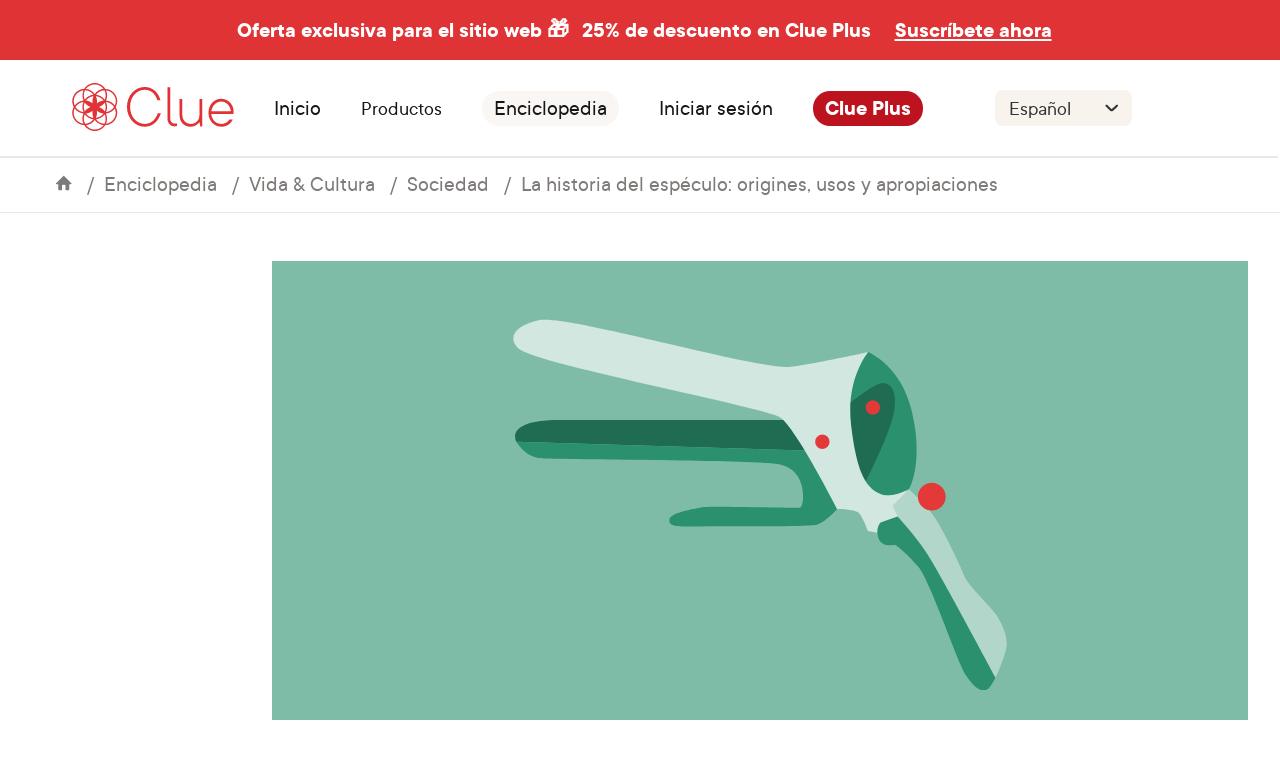

--- FILE ---
content_type: text/html
request_url: https://helloclue.com/es/articulos/cultura/la-historia-del-especulo-origines-usos-y-apropiaciones
body_size: 88467
content:
<!DOCTYPE html><html><head><meta charSet="utf-8"/><meta http-equiv="x-ua-compatible" content="ie=edge"/><meta name="viewport" content="width=device-width, initial-scale=1, shrink-to-fit=no"/><meta name="p:domain_verify" content="7bb2d7dc04d39fc518cb18ec1ae473ec"/><meta name="apple-itunes-app" content="app-id=657189652, app-argument=clue://cycle?adj_t=9k46tu&amp;adjust_campaign=smart-banner"/><link rel="preconnect" href="https://www.google-analytics.com"/><link rel="preconnect" href="http://images.ctfassets.net"/><link rel="preconnect" href="https://images.ctfassets.net"/><link rel="dns-prefetch" href="http://images.ctfassets.net"/><link rel="dns-prefetch" href="https://images.ctfassets.net"/><script>
            (function(h,o,u,n,d) {
              h=h[d]=h[d]||{q:[],onReady:function(c){h.q.push(c)}}
              d=o.createElement(u);d.async=1;d.src=n
              n=o.getElementsByTagName(u)[0];n.parentNode.insertBefore(d,n)
            })(window,document,'script','https://www.datadoghq-browser-agent.com/eu1/v4/datadog-rum.js','DD_RUM')
            window.DD_RUM.onReady(function() {
              window.DD_RUM.init({
                clientToken: 'pub61717e1aba947aa31215063b92418141',
                applicationId: '08f2b550-8ce4-4587-9e2e-21a804f89bca',
                site: 'datadoghq.eu',
                service: 'website-(clue)',
                env: 'production',
                // Specify a version number to identify the deployed version of your application in Datadog 
                // version: '1.0.0',
                sessionSampleRate: 20,
                sessionReplaySampleRate: 0,
                trackUserInteractions: true,
                trackResources: true,
                trackLongTasks: true,
                defaultPrivacyLevel: 'mask-user-input',
              });
            })
          </script><script async="" src="https://www.googletagmanager.com/gtag/js?id=UA-34908714-1"></script><script>
            window.dataLayer = window.dataLayer || [];
            function gtag(){dataLayer.push(arguments);}
            gtag('js', new Date());

            // To comply with our privacy policy, we anonymize the IP address. Test 2
            gtag('config', 'UA-34908714-1', { anonymize_ip: true });
          </script><script>
            <!--
            /*
             * Emigre web font kit zzFSn/E+03CzwGp+Kw==
             * 
             * These fonts are not shareware. 
             * Use of these fonts requires the purchase 
             * of a license from Emigre, www.emigre.com  
             * Please contact sales@emigre.com
             *
             * To purchase a license to use this font go to:
             * http://www.emigre.com/
             *
             * © 2025 Emigre, Inc
             */
            -->
          </script><style>.fresnel-container{margin:0;padding:0;}
@media not all and (min-width:0px) and (max-width:479.98px){.fresnel-at-xs{display:none!important;}}
@media not all and (min-width:480px) and (max-width:767.98px){.fresnel-at-mobile{display:none!important;}}
@media not all and (min-width:768px) and (max-width:1199.98px){.fresnel-at-tablet{display:none!important;}}
@media not all and (min-width:1200px){.fresnel-at-desktop{display:none!important;}}
@media not all and (max-width:479.98px){.fresnel-lessThan-mobile{display:none!important;}}
@media not all and (max-width:767.98px){.fresnel-lessThan-tablet{display:none!important;}}
@media not all and (max-width:1199.98px){.fresnel-lessThan-desktop{display:none!important;}}
@media not all and (min-width:480px){.fresnel-greaterThan-xs{display:none!important;}}
@media not all and (min-width:768px){.fresnel-greaterThan-mobile{display:none!important;}}
@media not all and (min-width:1200px){.fresnel-greaterThan-tablet{display:none!important;}}
@media not all and (min-width:0px){.fresnel-greaterThanOrEqual-xs{display:none!important;}}
@media not all and (min-width:480px){.fresnel-greaterThanOrEqual-mobile{display:none!important;}}
@media not all and (min-width:768px){.fresnel-greaterThanOrEqual-tablet{display:none!important;}}
@media not all and (min-width:1200px){.fresnel-greaterThanOrEqual-desktop{display:none!important;}}
@media not all and (min-width:0px) and (max-width:479.98px){.fresnel-between-xs-mobile{display:none!important;}}
@media not all and (min-width:0px) and (max-width:767.98px){.fresnel-between-xs-tablet{display:none!important;}}
@media not all and (min-width:0px) and (max-width:1199.98px){.fresnel-between-xs-desktop{display:none!important;}}
@media not all and (min-width:480px) and (max-width:767.98px){.fresnel-between-mobile-tablet{display:none!important;}}
@media not all and (min-width:480px) and (max-width:1199.98px){.fresnel-between-mobile-desktop{display:none!important;}}
@media not all and (min-width:768px) and (max-width:1199.98px){.fresnel-between-tablet-desktop{display:none!important;}}</style><meta name="generator" content="Gatsby 5.9.1"/><meta name="description" content="Una otra mirada sobre el espéculo: su historia y la relación de la medicina con la salud sexual y reproductiva." data-testid="description" data-gatsby-head="true"/><meta name="image" content="https://images.ctfassets.net/juauvlea4rbf/7pkiTZTSk5QsPcGle1ya3w/0f5c17d42d9e9fa918b6d891bf243e75/Speculum_fb_2x.png" data-gatsby-head="true"/><meta property="og:title" content="¿Cómo surgió y cambió el espéculo a lo largo de la historia?" data-testid="og:title" data-gatsby-head="true"/><meta property="og:description" content="Una otra mirada sobre el espéculo: su historia y la relación de la medicina con la salud sexual y reproductiva." data-testid="og:description" data-gatsby-head="true"/><meta property="og:image" content="https://images.ctfassets.net/juauvlea4rbf/7pkiTZTSk5QsPcGle1ya3w/0f5c17d42d9e9fa918b6d891bf243e75/Speculum_fb_2x.png" data-gatsby-head="true"/><meta property="og:image:width" content="1200" data-gatsby-head="true"/><meta property="og:image:height" content="630" data-gatsby-head="true"/><meta property="og:type" content="article" data-gatsby-head="true"/><meta property="og:url" content="https://helloclue.com/es/articulos/cultura/la-historia-del-especulo-origines-usos-y-apropiaciones" data-gatsby-head="true"/><meta name="twitter:card" content="summary_large_image" data-gatsby-head="true"/><meta name="twitter:site" content="@Clue" data-gatsby-head="true"/><meta name="twitter:title" content="¿Cómo surgió y cambió el espéculo a lo largo de la historia?" data-gatsby-head="true"/><meta name="twitter:url" content="https://helloclue.com/es/articulos/cultura/la-historia-del-especulo-origines-usos-y-apropiaciones" data-gatsby-head="true"/><meta name="twitter:description" content="Una otra mirada sobre el espéculo: su historia y la relación de la medicina con la salud sexual y reproductiva." data-gatsby-head="true"/><meta name="twitter:image" content="https://images.ctfassets.net/juauvlea4rbf/7pkiTZTSk5QsPcGle1ya3w/0f5c17d42d9e9fa918b6d891bf243e75/Speculum_fb_2x.png" data-gatsby-head="true"/><style>.gatsby-image-wrapper{position:relative;overflow:hidden}.gatsby-image-wrapper picture.object-fit-polyfill{position:static!important}.gatsby-image-wrapper img{bottom:0;height:100%;left:0;margin:0;max-width:none;padding:0;position:absolute;right:0;top:0;width:100%;object-fit:cover}.gatsby-image-wrapper [data-main-image]{opacity:0;transform:translateZ(0);transition:opacity .25s linear;will-change:opacity}.gatsby-image-wrapper-constrained{display:inline-block;vertical-align:top}</style><noscript><style>.gatsby-image-wrapper noscript [data-main-image]{opacity:1!important}.gatsby-image-wrapper [data-placeholder-image]{opacity:0!important}</style></noscript><script type="module">const e="undefined"!=typeof HTMLImageElement&&"loading"in HTMLImageElement.prototype;e&&document.body.addEventListener("load",(function(e){const t=e.target;if(void 0===t.dataset.mainImage)return;if(void 0===t.dataset.gatsbyImageSsr)return;let a=null,n=t;for(;null===a&&n;)void 0!==n.parentNode.dataset.gatsbyImageWrapper&&(a=n.parentNode),n=n.parentNode;const o=a.querySelector("[data-placeholder-image]"),r=new Image;r.src=t.currentSrc,r.decode().catch((()=>{})).then((()=>{t.style.opacity=1,o&&(o.style.opacity=0,o.style.transition="opacity 500ms linear")}))}),!0);</script><style data-styled="" data-styled-version="5.3.6">.iQPiao{padding-top:1rem;}/*!sc*/
@media all and (min-width:768px){.iQPiao{padding-top:2rem;}}/*!sc*/
@media all and (min-width:1200px){.iQPiao{padding-top:3rem;}}/*!sc*/
data-styled.g13[id="sc-1957uhj-0"]{content:"iQPiao,"}/*!sc*/
.kcXkeN{background:#faf6f4;display:-webkit-box;display:-webkit-flex;display:-ms-flexbox;display:flex;-webkit-flex-direction:column;-ms-flex-direction:column;flex-direction:column;padding:1.5rem 1.5rem 1.25rem 1.5rem;gap:1.25rem;}/*!sc*/
@media all and (min-width:768px){.kcXkeN{-webkit-flex-direction:row;-ms-flex-direction:row;flex-direction:row;-webkit-aling-items:center;-webkit-box-aling:center;-ms-flex-aling:center;aling-items:center;-webkit-box-pack:center;-webkit-justify-content:center;-ms-flex-pack:center;justify-content:center;padding:2rem;}}/*!sc*/
@media all and (min-width:1200px){.kcXkeN{padding:4rem;}}/*!sc*/
data-styled.g14[id="sc-1957uhj-1"]{content:"kcXkeN,"}/*!sc*/
@media all and (min-width:768px){.ffqVtp{widht:100%;}}/*!sc*/
data-styled.g15[id="sc-1957uhj-2"]{content:"ffqVtp,"}/*!sc*/
.jdSGnX{-webkit-flex:1;-ms-flex:1;flex:1;display:-webkit-box;display:-webkit-flex;display:-ms-flexbox;display:flex;-webkit-flex-direction:column;-ms-flex-direction:column;flex-direction:column;-webkit-box-pack:space-evenly;-webkit-justify-content:space-evenly;-ms-flex-pack:space-evenly;justify-content:space-evenly;-webkit-align-items:center;-webkit-box-align:center;-ms-flex-align:center;align-items:center;}/*!sc*/
@media all and (min-width:768px){.jdSGnX{-webkit-align-items:flex-start;-webkit-box-align:flex-start;-ms-flex-align:flex-start;align-items:flex-start;}}/*!sc*/
data-styled.g16[id="sc-1957uhj-3"]{content:"jdSGnX,"}/*!sc*/
.iixztR{height:1.5rem;width:4.875rem;}/*!sc*/
@media all and (min-width:768px){.iixztR{height:1.813rem;width:6rem;}}/*!sc*/
@media all and (min-width:1200px){.iixztR{height:2.188rem;width:7.5rem;}}/*!sc*/
data-styled.g17[id="sc-1957uhj-4"]{content:"iixztR,"}/*!sc*/
.gkOMPe{margin-bottom:0;padding-top:0.5rem;padding-bottom:0.5rem;}/*!sc*/
@media (min-width:1200px){.gkOMPe{margin:0;padding:0;}}/*!sc*/
data-styled.g18[id="sc-1957uhj-5"]{content:"gkOMPe,"}/*!sc*/
.dzxexj{width:100%;display:-webkit-box;display:-webkit-flex;display:-ms-flexbox;display:flex;-webkit-flex-direction:column;-ms-flex-direction:column;flex-direction:column;-webkit-align-items:center;-webkit-box-align:center;-ms-flex-align:center;align-items:center;-webkit-box-pack:center;-webkit-justify-content:center;-ms-flex-pack:center;justify-content:center;}/*!sc*/
data-styled.g19[id="sc-1957uhj-6"]{content:"dzxexj,"}/*!sc*/
.kAbaRh{width:100%;padding:0 3.5rem;}/*!sc*/
@media all and (min-width:768px){.kAbaRh{padding:1rem;}}/*!sc*/
@media all and (min-width:1200px){.kAbaRh{display:-webkit-inline-box;display:-webkit-inline-flex;display:-ms-inline-flexbox;display:inline-flex;-webkit-box-pack:space-evenly;-webkit-justify-content:space-evenly;-ms-flex-pack:space-evenly;justify-content:space-evenly;padding:1rem 0;}}/*!sc*/
data-styled.g20[id="sc-1957uhj-7"]{content:"kAbaRh,"}/*!sc*/
.laWsqa{border-bottom:solid 1px #b2b0ae;border-radius:0.125rem;padding:0.563rem 0;}/*!sc*/
@media all and (min-width:768px){.laWsqa{padding:0.625rem 0;}}/*!sc*/
@media all and (min-width:1200px){.laWsqa{padding:0;border-bottom:0;}}/*!sc*/
data-styled.g21[id="sc-1957uhj-8"]{content:"laWsqa,"}/*!sc*/
.ehdWPN{width:100%;display:-webkit-box;display:-webkit-flex;display:-ms-flexbox;display:flex;-webkit-flex-direction:column;-ms-flex-direction:column;flex-direction:column;-webkit-box-pack:center;-webkit-justify-content:center;-ms-flex-pack:center;justify-content:center;-webkit-align-items:center;-webkit-box-align:center;-ms-flex-align:center;align-items:center;padding:0.5rem 0 0 0;gap:0.375rem;}/*!sc*/
@media all and (min-width:768px){.ehdWPN{-webkit-box-pack:start;-webkit-justify-content:flex-start;-ms-flex-pack:start;justify-content:flex-start;-webkit-align-items:start;-webkit-box-align:start;-ms-flex-align:start;align-items:start;}}/*!sc*/
@media all and (min-width:1200px){.ehdWPN{-webkit-box-pack:end;-webkit-justify-content:flex-end;-ms-flex-pack:end;justify-content:flex-end;}}/*!sc*/
data-styled.g22[id="sc-1957uhj-9"]{content:"ehdWPN,"}/*!sc*/
.ljNcWm{display:none;}/*!sc*/
@media all and (min-width:768px){.ljNcWm{display:-webkit-box;display:-webkit-flex;display:-ms-flexbox;display:flex;-webkit-flex-direction:row;-ms-flex-direction:row;flex-direction:row;-webkit-align-items:center;-webkit-box-align:center;-ms-flex-align:center;align-items:center;-webkit-box-pack:center;-webkit-justify-content:center;-ms-flex-pack:center;justify-content:center;gap:0.75rem;min-width:12.5rem;}}/*!sc*/
data-styled.g23[id="sc-1957uhj-10"]{content:"ljNcWm,"}/*!sc*/
.cYuLIh{-webkit-flex:1;-ms-flex:1;flex:1;}/*!sc*/
data-styled.g24[id="sc-1957uhj-11"]{content:"cYuLIh,"}/*!sc*/
.iriYaT{font-family:"TT Commons",-apple-system,BlinkMacSystemFont,"Segoe UI",Roboto,Helvetica,Arial,sans-serif;color:#161616;font-size:1.125rem;margin-top:0;margin-bottom:0.75rem;line-height:1.3;}/*!sc*/
@media all and (min-width:768px){.iriYaT{font-size:1.25rem;}}/*!sc*/
@media all and (min-width:1200px){.iriYaT{font-size:1.375rem;}}/*!sc*/
@media all and (min-width:768px){.iriYaT{font-size:0.75rem;line-height:0.875rem;}}/*!sc*/
@media all and (min-width:1200px){.iriYaT{font-size:1rem;line-height:1.125rem;}}/*!sc*/
data-styled.g25[id="sc-1957uhj-12"]{content:"iriYaT,"}/*!sc*/
.gEJTMb{display:-webkit-box;display:-webkit-flex;display:-ms-flexbox;display:flex;-webkit-flex-direction:column;-ms-flex-direction:column;flex-direction:column;}/*!sc*/
@media all and (min-width:768px){.gEJTMb{-webkit-box-pack:start;-webkit-justify-content:start;-ms-flex-pack:start;justify-content:start;gap:0.75rem;padding:1rem 0;}}/*!sc*/
@media all and (min-width:1200px){.gEJTMb{gap:1rem;}}/*!sc*/
data-styled.g26[id="sc-1957uhj-13"]{content:"gEJTMb,"}/*!sc*/
.gnMbJF{display:-webkit-box;display:-webkit-flex;display:-ms-flexbox;display:flex;-webkit-flex-direction:column;-ms-flex-direction:column;flex-direction:column;-webkit-align-items:center;-webkit-box-align:center;-ms-flex-align:center;align-items:center;-webkit-box-pack:center;-webkit-justify-content:center;-ms-flex-pack:center;justify-content:center;gap:0.75rem;}/*!sc*/
@media all and (min-width:768px){.gnMbJF{-webkit-align-items:start;-webkit-box-align:start;-ms-flex-align:start;align-items:start;-webkit-box-pack:start;-webkit-justify-content:start;-ms-flex-pack:start;justify-content:start;}}/*!sc*/
data-styled.g27[id="sc-1957uhj-14"]{content:"gnMbJF,"}/*!sc*/
.gnnoBC{grid-area:socialicons;display:-webkit-box;display:-webkit-flex;display:-ms-flexbox;display:flex;-webkit-flex-direction:column;-ms-flex-direction:column;flex-direction:column;}/*!sc*/
@media all and (min-width:768px){.gnnoBC{-webkit-align-items:flex-start;-webkit-box-align:flex-start;-ms-flex-align:flex-start;align-items:flex-start;-webkit-box-pack:start;-webkit-justify-content:flex-start;-ms-flex-pack:start;justify-content:flex-start;margin-bottom:0;}}/*!sc*/
data-styled.g30[id="sc-1957uhj-17"]{content:"gnnoBC,"}/*!sc*/
.gWCzWQ{padding:0;font-family:"TT Commons",-apple-system,BlinkMacSystemFont,"Segoe UI",Roboto,Helvetica,Arial,sans-serif;font-size:0.875rem;font-weight:600;color:#353431;}/*!sc*/
@media all and (min-width:1200px){.gWCzWQ{font-size:1rem;}}/*!sc*/
data-styled.g31[id="sc-1957uhj-18"]{content:"gWCzWQ,"}/*!sc*/
.izwDTO{-webkit-appearance:none;-moz-appearance:none;appearance:none;background:none;border:none;font-family:inherit;font-size:inherit;padding:0;display:inline-block;padding:0.938rem 1.25rem;border-radius:100px;font-family:"TT Commons",-apple-system,BlinkMacSystemFont,"Segoe UI",Roboto,Helvetica,Arial,sans-serif;font-size:1.125rem;-webkit-text-decoration:none;text-decoration:none;text-align:center;white-space:nowrap;font-weight:600;color:#ffffff;background:#BD131F;-webkit-text-decoration:none;text-decoration:none;font-size:0.75rem;line-height:0.875rem;padding:0.5rem 0.75rem;}/*!sc*/
@media all and (min-width:720px){.izwDTO{font-size:1.25rem;}}/*!sc*/
@media all and (min-width:768px){.izwDTO{margin-bottom:0.6rem;width:100%;font-size:0.875rem;line-height:1rem;}}/*!sc*/
@media all and (min-width:1200px){.izwDTO{font-size:1rem;line-height:1.125rem;width:75%;}}/*!sc*/
data-styled.g32[id="sc-1957uhj-19"]{content:"izwDTO,"}/*!sc*/
.eBLQhc{font-size:0.75rem text-align:center;margin-bottom:1.5rem;text-align:center;}/*!sc*/
@media all and (min-width:768px){.eBLQhc{text-aling:left;padding:0.5rem;text-align:left;margin:0;}}/*!sc*/
.eBLQhc p,.eBLQhc span{color:white;font-size:0.75rem;line-height:0.875rem;}/*!sc*/
data-styled.g34[id="sc-1957uhj-21"]{content:"eBLQhc,"}/*!sc*/
.fYdRBd{padding-right:0.5rem;color:white;}/*!sc*/
data-styled.g35[id="sc-1957uhj-22"]{content:"fYdRBd,"}/*!sc*/
.bcoQms{-webkit-flex:1;-ms-flex:1;flex:1;display:-webkit-box;display:-webkit-flex;display:-ms-flexbox;display:flex;-webkit-flex-direction:column-reverse;-ms-flex-direction:column-reverse;flex-direction:column-reverse;-webkit-align-items:center;-webkit-box-align:center;-ms-flex-align:center;align-items:center;-webkit-box-pack:justify;-webkit-justify-content:space-between;-ms-flex-pack:justify;justify-content:space-between;gap:0.5rem;}/*!sc*/
@media all and (min-width:768px){.bcoQms{-webkit-flex-direction:row;-ms-flex-direction:row;flex-direction:row;}}/*!sc*/
data-styled.g36[id="sc-1957uhj-23"]{content:"bcoQms,"}/*!sc*/
.hERoxb{display:-webkit-box;display:-webkit-flex;display:-ms-flexbox;display:flex;-webkit-flex-direction:column;-ms-flex-direction:column;flex-direction:column;-webkit-align-items:center;-webkit-box-align:center;-ms-flex-align:center;align-items:center;-webkit-box-pack:start;-webkit-justify-content:flex-start;-ms-flex-pack:start;justify-content:flex-start;}/*!sc*/
@media all and (min-width:768px){.hERoxb{-webkit-flex-direction:row;-ms-flex-direction:row;flex-direction:row;-webkit-align-items:center;-webkit-box-align:center;-ms-flex-align:center;align-items:center;-webkit-box-pack:start;-webkit-justify-content:flex-start;-ms-flex-pack:start;justify-content:flex-start;}}/*!sc*/
data-styled.g37[id="sc-1957uhj-24"]{content:"hERoxb,"}/*!sc*/
.dZKFcg{width:100%;display:-webkit-box;display:-webkit-flex;display:-ms-flexbox;display:flex;-webkit-flex-direction:column;-ms-flex-direction:column;flex-direction:column;-webkit-align-items:center;-webkit-box-align:center;-ms-flex-align:center;align-items:center;-webkit-box-pack:center;-webkit-justify-content:center;-ms-flex-pack:center;justify-content:center;background:#ffffff;gap:1rem;padding:1.5rem 1rem;}/*!sc*/
@media all and (min-width:768px){.dZKFcg{-webkit-flex-direction:row;-ms-flex-direction:row;flex-direction:row;padding:1.5rem 2.5rem;height:5rem;gap:1.5rem;}}/*!sc*/
@media all and (min-width:1200px){.dZKFcg{padding:1.625rem 4rem;}}/*!sc*/
data-styled.g38[id="sc-1957uhj-25"]{content:"dZKFcg,"}/*!sc*/
.crOQrW{display:-webkit-box;display:-webkit-flex;display:-ms-flexbox;display:flex;margin:0 0 1.5rem 0;padding:0;list-style:none;}/*!sc*/
.sc-1957uhj-9 .sc-1mt7qum-0{margin:0 0 0.875rem 0;}/*!sc*/
@media all and (min-width:768px){.sc-1957uhj-9 .sc-1mt7qum-0{margin:0 0 0.375rem 0;}}/*!sc*/
.crOQrW li{margin-right:0.625rem;}/*!sc*/
.crOQrW img{max-height:40px;min-height:30px;}/*!sc*/
@media all and (min-width:768px){.crOQrW img{width:90px;}}/*!sc*/
@media all and (min-width:1200px){.crOQrW img{width:auto;}}/*!sc*/
.sc-1957uhj-9 .sc-1mt7qum-0 img{height:30px;}/*!sc*/
@media all and (min-width:768px){.sc-1957uhj-9 .sc-1mt7qum-0 img{height:inherit;}}/*!sc*/
@media all and (min-width:768px){}/*!sc*/
@media all and (min-width:1200px){.crOQrW{-webkit-flex-direction:row;-ms-flex-direction:row;flex-direction:row;}}/*!sc*/
data-styled.g58[id="sc-1mt7qum-0"]{content:"crOQrW,"}/*!sc*/
.EJlwK{display:-webkit-box;display:-webkit-flex;display:-ms-flexbox;display:flex;-webkit-box-pack:center;-webkit-justify-content:center;-ms-flex-pack:center;justify-content:center;margin:0.5em 0 1.5rem 0;padding:0;list-style:none;}/*!sc*/
.sc-17t24h4-2 .sc-1mt7qum-1{margin:0 0.75rem 0.75rem 0;}/*!sc*/
@media all and (min-width:768px){.sc-17t24h4-2 .sc-1mt7qum-1{margin:0 1rem 1rem 0;}}/*!sc*/
@media all and (min-width:1200px){.sc-17t24h4-2 .sc-1mt7qum-1{margin:0 1.25rem 1.25rem 0;}}/*!sc*/
.EJlwK li{margin-right:0.625rem;}/*!sc*/
.EJlwK img{max-height:30px;width:auto;}/*!sc*/
@media all and (min-width:1200px){.EJlwK img{width:auto;}}/*!sc*/
@media all and (min-width:768px){.EJlwK img{max-height:30px;width:auto;}@media all and (min-width:1200px){.EJlwK img{width:auto;}}}/*!sc*/
@media all and (min-width:1200px){.EJlwK img{max-height:40px;width:auto;}@media all and (min-width:1200px){.EJlwK img{width:auto;}}.sc-1957uhj-9 .sc-1mt7qum-1{margin:0;}}/*!sc*/
data-styled.g59[id="sc-1mt7qum-1"]{content:"EJlwK,"}/*!sc*/
.OSjzL{padding:0.875rem;width:100%;color:#353431;font-family:"TT Commons",-apple-system,BlinkMacSystemFont,"Segoe UI",Roboto,Helvetica,Arial,sans-serif;font-size:1.25rem;-moz-osx-font-smoothing:grayscale;-webkit-font-smoothing:antialiased;-webkit-appearance:none;-moz-appearance:none;appearance:none;background:#faf6f4;border:none;border-bottom:1px solid #cfcfcf;box-sizing:border-box;background-color:#f8f4ed;background-image:url([data-uri]);background-position:right 0.625rem center;background-repeat:no-repeat;background-size:1.3rem;padding-right:2.5rem;border-radius:0.5rem;font-size:1.125rem;line-height:1.375rem;border-bottom:none;padding-bottom:0.375rem;padding-top:0.375rem;}/*!sc*/
.OSjzL:focus{border-bottom-color:#161616;}/*!sc*/
@media all and (min-width:768px){.OSjzL{width:8.063rem;}}/*!sc*/
@media all and (min-width:1200px){.OSjzL{width:8.563rem;font-size:1.25rem;line-height:1.5rem;}}/*!sc*/
data-styled.g60[id="sc-14fzdjk-0"]{content:"OSjzL,"}/*!sc*/
.bPiJrO{display:-webkit-box;display:-webkit-flex;display:-ms-flexbox;display:flex;-webkit-box-pack:center;-webkit-justify-content:center;-ms-flex-pack:center;justify-content:center;-webkit-align-items:center;-webkit-box-align:center;-ms-flex-align:center;align-items:center;height:100%;width:100%;}/*!sc*/
.bPiJrO svg * path{fill:#565452;-webkit-transition:fill 0.35s;transition:fill 0.35s;}/*!sc*/
.bAiA-dw{display:-webkit-box;display:-webkit-flex;display:-ms-flexbox;display:flex;-webkit-box-pack:center;-webkit-justify-content:center;-ms-flex-pack:center;justify-content:center;-webkit-align-items:flex-end;-webkit-box-align:flex-end;-ms-flex-align:flex-end;align-items:flex-end;height:100%;width:100%;}/*!sc*/
.bAiA-dw svg * path{fill:#565452;-webkit-transition:fill 0.35s;transition:fill 0.35s;}/*!sc*/
data-styled.g61[id="sc-tl5tuo-0"]{content:"bPiJrO,bAiA-dw,"}/*!sc*/
.fWrGJF{display:-webkit-box;display:-webkit-flex;display:-ms-flexbox;display:flex;-webkit-box-pack:justify;-webkit-justify-content:space-between;-ms-flex-pack:justify;justify-content:space-between;gap:0.5rem;}/*!sc*/
@media all and (min-width:768px){.fWrGJF{-webkit-align-items:center;-webkit-box-align:center;-ms-flex-align:center;align-items:center;-webkit-flex-wrap:wrap;-ms-flex-wrap:wrap;flex-wrap:wrap;}}/*!sc*/
data-styled.g62[id="sc-17bri0w-0"]{content:"fWrGJF,"}/*!sc*/
.jpkYEj{background-color:white;border-radius:100%;width:2rem;height:2rem;}/*!sc*/
data-styled.g63[id="sc-17bri0w-1"]{content:"jpkYEj,"}/*!sc*/
.gCaQDZ{display:-webkit-box;display:-webkit-flex;display:-ms-flexbox;display:flex;-webkit-flex-direction:column;-ms-flex-direction:column;flex-direction:column;-webkit-align-items:center;-webkit-box-align:center;-ms-flex-align:center;align-items:center;-webkit-box-pack:start;-webkit-justify-content:start;-ms-flex-pack:start;justify-content:start;}/*!sc*/
data-styled.g64[id="sc-j1icqa-0"]{content:"gCaQDZ,"}/*!sc*/
.fzhLsf{width:100%;display:-webkit-box;display:-webkit-flex;display:-ms-flexbox;display:flex;-webkit-flex-direction:row;-ms-flex-direction:row;flex-direction:row;-webkit-box-pack:justify;-webkit-justify-content:space-between;-ms-flex-pack:justify;justify-content:space-between;-webkit-align-items:center;-webkit-box-align:center;-ms-flex-align:center;align-items:center;}/*!sc*/
@media all and (min-width:768px){}/*!sc*/
@media all and (min-width:1200px){.fzhLsf{display:block;text-align:left;margin-bottom:0.375rem;}}/*!sc*/
data-styled.g65[id="sc-j1icqa-1"]{content:"fzhLsf,"}/*!sc*/
.kpncvI{font-family:"TT Commons",-apple-system,BlinkMacSystemFont,"Segoe UI",Roboto,Helvetica,Arial,sans-serif;color:#161616;font-size:1.125rem;margin-top:0;margin-bottom:0.75rem;line-height:1.3;color:#353431;font-weight:600;margin:0;font-size:0.875rem;line-height:1.125rem;}/*!sc*/
@media all and (min-width:768px){.kpncvI{font-size:1.25rem;}}/*!sc*/
@media all and (min-width:1200px){.kpncvI{font-size:1.375rem;}}/*!sc*/
@media all and (min-width:768px){.kpncvI{font-size:0.875rem;line-height:1rem;}}/*!sc*/
@media all and (min-width:1200px){.kpncvI{font-size:1rem;line-height:1.125rem;}}/*!sc*/
data-styled.g66[id="sc-j1icqa-2"]{content:"kpncvI,"}/*!sc*/
.fpnBRK{-webkit-transition:-webkit-transform 0.35s;-webkit-transition:transform 0.35s;transition:transform 0.35s;width:30px;display:-webkit-box;display:-webkit-flex;display:-ms-flexbox;display:flex;-webkit-flex-direction:row;-ms-flex-direction:row;flex-direction:row;-webkit-align-items:flex-end;-webkit-box-align:flex-end;-ms-flex-align:flex-end;align-items:flex-end;-webkit-box-pack:center;-webkit-justify-content:center;-ms-flex-pack:center;justify-content:center;}/*!sc*/
@media all and (min-width:1200px){.fpnBRK{display:none;}}/*!sc*/
data-styled.g67[id="sc-j1icqa-3"]{content:"fpnBRK,"}/*!sc*/
.bRPkkz{margin-right:1rem;}/*!sc*/
@media all and (min-width:1200px){.bRPkkz{display:none;}}/*!sc*/
data-styled.g68[id="sc-j1icqa-4"]{content:"bRPkkz,"}/*!sc*/
.kAtUOk{width:100%;display:none;}/*!sc*/
@media all and (min-width:762px){}/*!sc*/
@media all and (min-width:1200px){.kAtUOk{display:block;font-size:1rem;line-height:1.125rem;}}/*!sc*/
data-styled.g69[id="sc-j1icqa-5"]{content:"kAtUOk,"}/*!sc*/
.kdQVwf{font-size:0.875rem;line-height:1.125rem;-webkit-text-decoration:none;text-decoration:none;}/*!sc*/
@media all and (min-width:1200px){.kdQVwf{font-size:1rem;line-height:1.125rem;}}/*!sc*/
data-styled.g70[id="sc-j1icqa-6"]{content:"kdQVwf,"}/*!sc*/
.jGrngn{display:block;padding:0.125rem 0;}/*!sc*/
@media all and (min-width:1200px){.jGrngn{font-size:1rem;line-height:1.125rem;}}/*!sc*/
data-styled.g71[id="sc-j1icqa-7"]{content:"jGrngn,"}/*!sc*/
.jFzZjF{font-size:0.875rem;line-height:1.125rem;-webkit-text-decoration:none;text-decoration:none;}/*!sc*/
@media all and (min-width:1200px){.jFzZjF{font-size:1rem;line-height:1.125rem;}}/*!sc*/
data-styled.g72[id="sc-j1icqa-8"]{content:"jFzZjF,"}/*!sc*/
.chrLMC{display:-webkit-box;display:-webkit-flex;display:-ms-flexbox;display:flex;-webkit-flex-direction:column;-ms-flex-direction:column;flex-direction:column;}/*!sc*/
data-styled.g73[id="sc-1193gmu-0"]{content:"chrLMC,"}/*!sc*/
.gIhzPq{background-image:url([data-uri]);background-position:center;background-repeat:no-repeat;background-size:fit;border-radius:100%;width:36px;height:36px;background-color:white;}/*!sc*/
data-styled.g75[id="sc-1193gmu-2"]{content:"gIhzPq,"}/*!sc*/
.eSCscU{-webkit-appearance:none;-moz-appearance:none;appearance:none;background:transparent;border:none;border-radius:0;font-family:inherit;font-size:1.25rem;padding:0;font-size:0.75rem;line-height:0.875rem;}/*!sc*/
@media all and (min-width:768px){.eSCscU{font-size:0.875rem;line-height:1rem;}}/*!sc*/
@media all and (min-width:1200px){.eSCscU{font-size:1rem;line-height:1.125rem;}}/*!sc*/
.eSCscU:focus{outline:none;}/*!sc*/
data-styled.g77[id="sc-1193gmu-4"]{content:"eSCscU,"}/*!sc*/
.kcRxwX{background:#ffffff;border-radius:0.75rem;font-size:0.875rem;line-height:1rem;}/*!sc*/
@media all and (min-width:1200px){.kcRxwX{font-size:1.375rem;width:26rem;height:3.5rem;border-radius:0.75rem;}}/*!sc*/
data-styled.g78[id="sc-1193gmu-5"]{content:"kcRxwX,"}/*!sc*/
.cyppIh{-webkit-box-flex:1;-webkit-flex-grow:1;-ms-flex-positive:1;flex-grow:1;font-size:0.75rem;line-height:0.875rem;min-width:0;}/*!sc*/
data-styled.g80[id="sc-1193gmu-7"]{content:"cyppIh,"}/*!sc*/
.epUGAe{width:100%;}/*!sc*/
.epUGAe input[type='email']{width:100%;font-size:0.8rem;line-height:0.9rem;background:#ffffff;}/*!sc*/
@media all and (min-width:1200px){.epUGAe input[type='email']{font-size:1rem;line-height:1.125rem;width:26rem;height:3.5rem;border-radius:0.75rem;}}/*!sc*/
.epUGAe input[type='submit']{border:none;}/*!sc*/
.epUGAe .newsletter-subscribe-form__email-and-submit{display:-webkit-box;display:-webkit-flex;display:-ms-flexbox;display:flex;-webkit-align-items:center;-webkit-box-align:center;-ms-flex-align:center;align-items:center;-webkit-box-pack:justify;-webkit-justify-content:space-between;-ms-flex-pack:justify;justify-content:space-between;padding:0.625rem;}/*!sc*/
.epUGAe .newsletter-subscribe-form__email-and-submit div{width:calc(100% - 44px);}/*!sc*/
@media all and (min-width:1200px){.epUGAe .newsletter-subscribe-form__email-and-submit div{width:calc(100% - 50px);}}/*!sc*/
data-styled.g83[id="sc-9x5gmg-0"]{content:"epUGAe,"}/*!sc*/
.buorg.buorg{background-color:#c1e0e7;background-image:none;border:none;box-shadow:none;color:#00819b;font-family:MrsEaves,Georgia,Times,serif;text-align:center;}/*!sc*/
.buorg.buorg div{font-size:1.25rem;line-height:1.5rem;padding:1rem 2.75rem 1rem 1rem;}/*!sc*/
#buorgig.browser-update__close{position:absolute;top:1.375rem;right:1rem;height:1rem;font-size:1rem;font-weight:bold;line-height:1rem;}/*!sc*/
#buorgig.browser-update__close,#buorgul#buorgul{background-color:transparent;box-shadow:none;color:#00819b;padding:0;}/*!sc*/
#buorgul{-webkit-text-decoration:underline;text-decoration:underline;}/*!sc*/
data-styled.g87[id="sc-global-jUAweg1"]{content:"sc-global-jUAweg1,"}/*!sc*/
.grid{display:-webkit-box;display:-webkit-flex;display:-ms-flexbox;display:flex;-webkit-flex-wrap:wrap;-ms-flex-wrap:wrap;flex-wrap:wrap;}/*!sc*/
.grid__item{padding-bottom:1rem;width:100%;}/*!sc*/
.grid__item--spacer{display:none;}/*!sc*/
@media only screen and (min-width:768px){.grid{margin:0 -0.5rem;}.grid__item{padding-left:0.5rem;padding-right:0.5rem;}.grid__item--1of2{width:50%;}.grid__item--1of3{width:33.33%;}.grid__item--spacer{display:initial;}}/*!sc*/
[class^="col-"],[class*=" col-"]{padding-left:0.5rem;padding-right:0.5rem;width:100%;}/*!sc*/
.col-1{width:8.33%;}/*!sc*/
.col-2{width:16.67%;}/*!sc*/
.col-3{width:25%;}/*!sc*/
.col-4{width:33.33%;}/*!sc*/
.col-5{width:41.67%;}/*!sc*/
.col-6{width:50%;}/*!sc*/
.col-7{width:58.33%;}/*!sc*/
.col-8{width:66.67%;}/*!sc*/
.col-9{width:75%;}/*!sc*/
.col-10{width:83.33%;}/*!sc*/
.col-11{width:91.67%;}/*!sc*/
.col-12{width:100%;}/*!sc*/
@media only screen and (min-width:768px){.col-l-1{width:8.33%;}.col-l-2{width:16.66%;}.col-l-3{width:25%;}.col-l-4{width:33.33%;}.col-l-5{width:41.66%;}.col-l-6{width:50%;}.col-l-7{width:58.33%;}.col-l-8{width:66.66%;}.col-l-9{width:75%;}.col-l-10{width:83.33%;}.col-l-11{width:91.66%;}.col-l-12{width:100%;}}/*!sc*/
@media only screen and (min-width:1280px){.col-xl-1{width:8.33%;}.col-xl-2{width:16.66%;}.col-xl-3{width:25%;}.col-xl-4{width:33.33%;}.col-xl-5{width:41.66%;}.col-xl-6{width:50%;}.col-xl-7{width:58.33%;}.col-xl-8{width:66.66%;}.col-xl-9{width:75%;}.col-xl-10{width:83.33%;}.col-xl-11{width:91.66%;}.col-xl-12{width:100%;}}/*!sc*/
.row{display:-webkit-box;display:-webkit-flex;display:-ms-flexbox;display:flex;-webkit-flex:1;-ms-flex:1;flex:1;-webkit-flex-wrap:wrap;-ms-flex-wrap:wrap;flex-wrap:wrap;margin-left:-0.5rem;margin-right:-0.5rem;}/*!sc*/
.row--l{-webkit-flex-direction:column;-ms-flex-direction:column;flex-direction:column;}/*!sc*/
@media only screen and (min-width:768px){.row--l{-webkit-flex-direction:row;-ms-flex-direction:row;flex-direction:row;}}/*!sc*/
data-styled.g88[id="sc-global-iPTjdJ1"]{content:"sc-global-iPTjdJ1,"}/*!sc*/
@font-face{font-display:fallback;font-family:MrsEaves;font-style:normal;font-weight:400;src:url("/static/mrseavesxlserot-reg-webfont-b60e7956b516eba531a956cc37ff1c2e.woff");}/*!sc*/
@font-face{font-display:fallback;font-family:MrsEaves;font-style:italic;font-weight:400;src:url("/static/mrseavesxlserot-regitalic-webfont-6d9d7db8a837289b2e18dd4ed8c76159.woff");}/*!sc*/
@font-face{font-display:fallback;font-family:MrsEaves;font-style:normal;font-weight:700;src:url("/static/mrseavesxlserot-bold-webfont-50a7740e1c032a98ef2dee401057cbd6.woff");}/*!sc*/
@font-face{font-display:fallback;font-family:MrsEaves;font-style:italic;font-weight:700;src:url("/static/mrseavesxlserot-bolditalic-webfont-6e7757dca308b19c1c262b59e6f8f95d.woff");}/*!sc*/
data-styled.g89[id="sc-global-fbTLwX1"]{content:"sc-global-fbTLwX1,"}/*!sc*/
html,body,div,span,applet,object,iframe,h1,h2,h3,h4,h5,h6,p,blockquote,pre,a,abbr,acronym,address,big,cite,code,del,dfn,em,img,ins,kbd,q,s,samp,small,strike,strong,sub,sup,tt,var,b,u,i,center,dl,dt,dd,ol,ul,li,fieldset,form,label,legend,table,caption,tbody,tfoot,thead,tr,th,td,article,aside,canvas,details,embed,figure,figcaption,footer,header,hgroup,menu,nav,output,ruby,section,summary,time,mark,audio,video{margin:0;padding:0;border:0;font-size:100%;font:inherit;vertical-align:baseline;}/*!sc*/
article,aside,details,figcaption,figure,footer,header,hgroup,menu,nav,section{display:block;}/*!sc*/
body{line-height:1;}/*!sc*/
ol,ul{list-style:none;}/*!sc*/
blockquote,q{quotes:none;}/*!sc*/
blockquote:before,blockquote:after,q:before,q:after{content:'';content:none;}/*!sc*/
table{border-collapse:collapse;border-spacing:0;}/*!sc*/
data-styled.g90[id="sc-global-ixNBBG1"]{content:"sc-global-ixNBBG1,"}/*!sc*/
*,*::before,*::after{box-sizing:inherit;}/*!sc*/
html{box-sizing:border-box;}/*!sc*/
a{color:inherit;}/*!sc*/
body{font-family:"TT Commons",-apple-system,BlinkMacSystemFont,"Segoe UI",Roboto,Helvetica,Arial,sans-serif;-webkit-font-smoothing:antialiased;-moz-osx-font-smoothing:grayscale;}/*!sc*/
data-styled.g91[id="sc-global-fFGvHb1"]{content:"sc-global-fFGvHb1,"}/*!sc*/
@font-face{font-display:fallback;font-family:"TT Commons";font-style:normal;font-weight:400;src:url("/static/TT-Commons-Regular-66db950839e2e25353a75815e5f4e66d.eot");src:url("/static/TT-Commons-Regular-22fcb35b059581c54ce499f64657ab19.woff2") format("woff2"), url(/static/TT-Commons-Regular-8f1caa0687b2b2f74eaaf4ac9bcadd1b.woff) format("woff"), url("/static/TT-Commons-Regular-66db950839e2e25353a75815e5f4e66d.eot") format("embedded-opentype");}/*!sc*/
@font-face{font-display:fallback;font-family:"TT Commons";font-style:italic;font-weight:400;src:url("/static/TT-Commons-RegularItalic-25e691e555a7404087d3c048c9748f15.eot");src:url("/static/TT-Commons-RegularItalic-adead68844c384e69093ef9dffb4d751.woff2") format("woff2"), url(/static/TT-Commons-RegularItalic-7e8dabed3fbd5051310e27e69f16c10a.woff) format("woff"), url("/static/TT-Commons-RegularItalic-25e691e555a7404087d3c048c9748f15.eot") format("embedded-opentype");}/*!sc*/
@font-face{font-display:fallback;font-family:"TT Commons";font-style:normal;font-weight:600;src:url("/static/TT-Commons-Demi-3da674aac891841938ee2974a4af4941.eot");src:url("/static/TT-Commons-Demi-e19b33e768fa54ebfd51550f6231ab88.woff2") format("woff2"), url(/static/TT-Commons-Demi-fd3ff0dd4650083b519d26185673ca73.woff) format("woff"), url("/static/TT-Commons-Demi-3da674aac891841938ee2974a4af4941.eot") format("embedded-opentype");}/*!sc*/
@font-face{font-display:fallback;font-family:"TT Commons";font-style:italic;font-weight:600;src:url("/static/TT-Commons-DemiItalic-7ec793f9cb8cc1fd31354b6ffbccb42f.eot");src:url("/static/TT-Commons-DemiItalic-fccac91e99d3db2c3c51306e33baf573.woff2") format("woff2"), url(/static/TT-Commons-DemiItalic-27d236ddf4a978d712009901ac9b26a7.woff) format("woff"), url("/static/TT-Commons-DemiItalic-7ec793f9cb8cc1fd31354b6ffbccb42f.eot") format("embedded-opentype");}/*!sc*/
@font-face{font-display:fallback;font-family:"TT Commons";font-style:normal;font-weight:700;src:url("/static/TT-Commons-Bold-00f4128af7f0be3e8fe1f955a3396a24.eot");src:url("/static/TT-Commons-Bold-3b96a2abb8a9d5b296b1a3da6af2ddef.woff2") format("woff2"), url(/static/TT-Commons-Bold-cd783c504bea26a4d165081a37cd2cba.woff) format("woff"), url("/static/TT-Commons-Bold-00f4128af7f0be3e8fe1f955a3396a24.eot") format("embedded-opentype");}/*!sc*/
@font-face{font-display:fallback;font-family:"TT Commons";font-style:italic;font-weight:700;src:url("/static/TT-Commons-BoldItalic-366f9c4ed6e4d23360fc790ea18aacd5.eot");src:url("/static/TT-Commons-BoldItalic-9dcdf6de9dba106aee684408a4b44c22.woff2") format("woff2"), url(/static/TT-Commons-BoldItalic-082dadb1cbe3408fa5b4d0df1484c42b.woff) format("woff"), url("/static/TT-Commons-BoldItalic-366f9c4ed6e4d23360fc790ea18aacd5.eot") format("embedded-opentype");}/*!sc*/
data-styled.g92[id="sc-global-eDiTEL1"]{content:"sc-global-eDiTEL1,"}/*!sc*/
.evyeCM{-webkit-appearance:none;-moz-appearance:none;appearance:none;background:none;border:none;font-family:inherit;font-size:inherit;padding:0;display:inline-block;padding:0.938rem 1.25rem;border-radius:100px;background-color:#e63733;font-family:"TT Commons",-apple-system,BlinkMacSystemFont,"Segoe UI",Roboto,Helvetica,Arial,sans-serif;font-size:1.125rem;color:#fff;-webkit-text-decoration:none;text-decoration:none;text-align:center;white-space:nowrap;display:-webkit-inline-box;display:-webkit-inline-flex;display:-ms-inline-flexbox;display:inline-flex;-webkit-align-items:center;-webkit-box-align:center;-ms-flex-align:center;align-items:center;width:100%;-webkit-box-pack:center;-webkit-justify-content:center;-ms-flex-pack:center;justify-content:center;font-weight:700;background-color:#00849E;}/*!sc*/
.evyeCM:hover{background-color:#ba1a15;color:#fff;}/*!sc*/
.evyeCM:disabled{cursor:not-allowed;}/*!sc*/
@media all and (min-width:720px){.evyeCM{font-size:1.25rem;}}/*!sc*/
.evyeCM:hover{background-color:#00849E;}/*!sc*/
.gmwoAU{-webkit-appearance:none;-moz-appearance:none;appearance:none;background:none;border:none;font-family:inherit;font-size:inherit;padding:0;display:inline-block;padding:0.938rem 1.25rem;border-radius:100px;background-color:#e63733;font-family:"TT Commons",-apple-system,BlinkMacSystemFont,"Segoe UI",Roboto,Helvetica,Arial,sans-serif;font-size:1.125rem;color:#fff;-webkit-text-decoration:none;text-decoration:none;text-align:center;white-space:nowrap;display:-webkit-inline-box;display:-webkit-inline-flex;display:-ms-inline-flexbox;display:inline-flex;-webkit-align-items:center;-webkit-box-align:center;-ms-flex-align:center;align-items:center;width:100%;-webkit-box-pack:center;-webkit-justify-content:center;-ms-flex-pack:center;justify-content:center;font-weight:700;background-color:#8B9CCA;}/*!sc*/
.gmwoAU:hover{background-color:#ba1a15;color:#fff;}/*!sc*/
.gmwoAU:disabled{cursor:not-allowed;}/*!sc*/
@media all and (min-width:720px){.gmwoAU{font-size:1.25rem;}}/*!sc*/
.gmwoAU:hover{background-color:#8B9CCA;}/*!sc*/
data-styled.g100[id="sc-p4w4xd-0"]{content:"evyeCM,gmwoAU,"}/*!sc*/
.bTUnah{margin-right:0.25rem;width:17px;}/*!sc*/
data-styled.g101[id="sc-p4w4xd-1"]{content:"bTUnah,"}/*!sc*/
.FbNrw{width:100%;width:4.5rem;height:1.5rem;}/*!sc*/
@media (min-width:768px){.FbNrw{height:2.125rem;width:10.125rem;}}/*!sc*/
@media (min-width:1200px){.FbNrw{height:3rem;width:10.125rem;}}/*!sc*/
data-styled.g102[id="sc-go5kd1-0"]{content:"FbNrw,"}/*!sc*/
.fzLVWw{position:relative;z-index:100;background-color:#ffffff;display:-webkit-box;display:-webkit-flex;display:-ms-flexbox;display:flex;-webkit-box-pack:center;-webkit-justify-content:center;-ms-flex-pack:center;justify-content:center;box-shadow:-2px 2px 0 0 #e9e8e7;height:3.938rem;}/*!sc*/
@media all and (min-width:768px){.fzLVWw{height:5.125rem;}}/*!sc*/
@media all and (min-width:1200px){.fzLVWw{height:6rem;}}/*!sc*/
.fzLVWw .selected{background:#faf6f4 !important;border-radius:3.188rem;}/*!sc*/
data-styled.g103[id="sc-izwvm-0"]{content:"fzLVWw,"}/*!sc*/
.XbBdO{width:100%;max-width:1200px;padding:0 1.5rem;display:-webkit-box;display:-webkit-flex;display:-ms-flexbox;display:flex;-webkit-box-pack:justify;-webkit-justify-content:space-between;-ms-flex-pack:justify;justify-content:space-between;-webkit-align-items:center;-webkit-box-align:center;-ms-flex-align:center;align-items:center;}/*!sc*/
@media all and (min-width:768px){.XbBdO{height:5.125rem;padding:0 2rem;}}/*!sc*/
@media all and (min-width:1200px){.XbBdO{padding:0 2rem;height:6rem;}}/*!sc*/
data-styled.g104[id="sc-izwvm-1"]{content:"XbBdO,"}/*!sc*/
.huTaaK{-webkit-appearance:none;-moz-appearance:none;appearance:none;background:none;border:none;font-family:inherit;font-size:inherit;padding:0;display:inline-block;padding:0.5rem 0;line-height:1;}/*!sc*/
@media all and (min-width:768px){.huTaaK{margin-left:2rem;}}/*!sc*/
data-styled.g106[id="sc-izwvm-3"]{content:"huTaaK,"}/*!sc*/
.iqflob{-webkit-appearance:none;-moz-appearance:none;appearance:none;background:none;border:none;font-family:inherit;font-size:inherit;padding:0;position:fixed;right:1.125rem;top:1.125rem;z-index:1;padding-left:0;padding-right:0;}/*!sc*/
@media (min-width:1235px){.iqflob{display:none;}}/*!sc*/
data-styled.g107[id="sc-izwvm-4"]{content:"iqflob,"}/*!sc*/
.fxAswm{list-style:none;margin:0;padding:5rem 0 0;-webkit-box-shadow:-8px 0 8px rgba(0,0,0,0.5);-moz-box-shadow:-8px 0 8px rgba(0,0,0,0.5);box-shadow:-8px 0 8px rgba(0,0,0,0.5);min-height:100%;width:19.75rem;}/*!sc*/
data-styled.g108[id="sc-izwvm-5"]{content:"fxAswm,"}/*!sc*/
.bVVVY{list-style:none;margin-top:2rem;min-height:100%;width:17.8rem;}/*!sc*/
data-styled.g109[id="sc-izwvm-6"]{content:"bVVVY,"}/*!sc*/
.ovLcl{display:-webkit-box;display:-webkit-flex;display:-ms-flexbox;display:flex;-webkit-align-items:center;-webkit-box-align:center;-ms-flex-align:center;align-items:center;color:#161616;border-bottom:1.5px solid #e9e8e7;border-radius:0.125rem;padding:0.625rem 0;}/*!sc*/
.ovLcl:last-child{border-bottom:none;}/*!sc*/
@media all and (min-width:1200px){.ovLcl{margin-left:2.5rem;border-bottom:0;padding:0;}.ovLcl:hover{border-bottom:1.5px solid #353431;}}/*!sc*/
.cHeCVa{display:-webkit-box;display:-webkit-flex;display:-ms-flexbox;display:flex;-webkit-align-items:center;-webkit-box-align:center;-ms-flex-align:center;align-items:center;color:#161616;border-bottom:1.5px solid #e9e8e7;border-radius:0.125rem;padding:0.625rem 0;background:#faf6f4 !important;border-radius:3.188rem;padding:0.375rem 0.75rem;}/*!sc*/
.cHeCVa:last-child{border-bottom:none;}/*!sc*/
@media all and (min-width:1200px){.cHeCVa{margin-left:2.5rem;border-bottom:0;padding:0;background:#faf6f4 !important;border-radius:3.188rem;padding:0.375rem 0.75rem;}.cHeCVa:hover{border-bottom:0;}}/*!sc*/
data-styled.g110[id="sc-izwvm-7"]{content:"ovLcl,cHeCVa,"}/*!sc*/
.dBonis{padding:0;}/*!sc*/
data-styled.g111[id="sc-izwvm-8"]{content:"dBonis,"}/*!sc*/
.dAlgtN:hover{border-bottom:0;}/*!sc*/
data-styled.g112[id="sc-izwvm-9"]{content:"dAlgtN,"}/*!sc*/
.bJeuhp{background-color:#BD131F;display:block;font-weight:700;color:white !important;padding:0.375rem 0.75rem;border-radius:3.188rem;margin-right:1.5rem;}/*!sc*/
@media all and (min-width:768px){.bJeuhp{margin-right:2rem;}}/*!sc*/
.bJeuhp:hover,.bJeuhp:focus{background-color:#e03336;border-bottom:0;}/*!sc*/
data-styled.g113[id="sc-izwvm-10"]{content:"bJeuhp,"}/*!sc*/
.ePdydO{z-index:150;-webkit-flex:1;-ms-flex:1;flex:1;display:-webkit-box;display:-webkit-flex;display:-ms-flexbox;display:flex;-webkit-flex-direction:row;-ms-flex-direction:row;flex-direction:row;-webkit-align-items:center;-webkit-box-align:center;-ms-flex-align:center;align-items:center;-webkit-box-pack:end;-webkit-justify-content:end;-ms-flex-pack:end;justify-content:end;}/*!sc*/
@media all and (min-width:768px){.ePdydO{display:-webkit-box;display:-webkit-flex;display:-ms-flexbox;display:flex;-webkit-flex-direction:row;-ms-flex-direction:row;flex-direction:row;-webkit-align-items:center;-webkit-box-align:center;-ms-flex-align:center;align-items:center;-webkit-box-pack:end;-webkit-justify-content:end;-ms-flex-pack:end;justify-content:end;}}/*!sc*/
@media all and (min-width:1200px){.ePdydO{margin:2rem 0 2rem 0;}}/*!sc*/
.ePdydO .sc-izwvm-5{display:-webkit-box;display:-webkit-flex;display:-ms-flexbox;display:flex;-webkit-align-items:center;-webkit-box-align:center;-ms-flex-align:center;align-items:center;padding:0;-webkit-box-shadow:none;-moz-box-shadow:none;box-shadow:none;height:auto;width:auto;background:none;}/*!sc*/
.ePdydO a:hover,.ePdydO a:focus{background:none;}/*!sc*/
data-styled.g114[id="sc-izwvm-11"]{content:"ePdydO,"}/*!sc*/
.geITGA{overflow-y:auto;position:fixed;left:0;top:0;height:100%;z-index:1001;width:20.813rem;-webkit-transition:-webkit-transform 0.35s ease;-webkit-transition:transform 0.35s ease;transition:transform 0.35s ease;-webkit-transform:translateX(-100%);-ms-transform:translateX(-100%);transform:translateX(-100%);will-change:transform;background:#fff;}/*!sc*/
data-styled.g115[id="sc-izwvm-12"]{content:"geITGA,"}/*!sc*/
.jxpBdm{padding:1.5rem;}/*!sc*/
data-styled.g116[id="sc-izwvm-13"]{content:"jxpBdm,"}/*!sc*/
.fTwULO{margin-bottom:0;padding-top:0.5rem;padding-bottom:0.5rem;}/*!sc*/
@media (min-width:1235px){.fTwULO{margin:0;padding:0;}}/*!sc*/
data-styled.g117[id="sc-izwvm-14"]{content:"fTwULO,"}/*!sc*/
.flctXb{margin-left:0;margin-right:0;}/*!sc*/
@media all and (min-width:768px){.flctXb{display:block;}}/*!sc*/
@media all and (min-width:1200px){.flctXb{display:-webkit-box;display:-webkit-flex;display:-ms-flexbox;display:flex;-webkit-box-pack:justify;-webkit-justify-content:space-between;-ms-flex-pack:justify;justify-content:space-between;-webkit-align-items:center;-webkit-box-align:center;-ms-flex-align:center;align-items:center;}}/*!sc*/
data-styled.g118[id="sc-izwvm-15"]{content:"flctXb,"}/*!sc*/
.eIzRGf{font-family:"TT Commons",-apple-system,BlinkMacSystemFont,"Segoe UI",Roboto,Helvetica,Arial,sans-serif;color:#161616;font-size:1.125rem;margin-top:0;margin-bottom:0.75rem;line-height:1.3;width:80%;font-size:1.125rem;line-height:1.344rem;margin-bottom:1.5rem;}/*!sc*/
@media all and (min-width:768px){.eIzRGf{font-size:1.25rem;}}/*!sc*/
@media all and (min-width:1200px){.eIzRGf{font-size:1.375rem;}}/*!sc*/
data-styled.g120[id="sc-izwvm-17"]{content:"eIzRGf,"}/*!sc*/
.kCrgWF{position:absolute;width:1px;height:1px;padding:0;margin:-1px;overflow:hidden;-webkit-clip:rect(0,0,0,0);clip:rect(0,0,0,0);border:0;}/*!sc*/
data-styled.g122[id="sc-izwvm-19"]{content:"kCrgWF,"}/*!sc*/
.eBeZuE{display:block;font-family:"TT Commons",-apple-system,BlinkMacSystemFont,"Segoe UI",Roboto,Helvetica,Arial,sans-serif;font-size:1.125rem;line-height:1;color:inherit;-webkit-text-decoration:none;text-decoration:none;font-size:1.125rem;line-height:1.375rem;}/*!sc*/
@media only screen and (min-width:768px){.eBeZuE{font-size:1.125rem;line-height:1.344rem;}}/*!sc*/
@media only screen and (min-width:1200px){.eBeZuE{font-size:1.344rem;line-height:1.494rem;}}/*!sc*/
.eBeZuE:hover,.eBeZuE:focus{-webkit-text-decoration:inherit;text-decoration:inherit;}/*!sc*/
data-styled.g123[id="sc-izwvm-20"]{content:"eBeZuE,"}/*!sc*/
.ljRvGz{-webkit-flex:1;-ms-flex:1;flex:1;display:-webkit-box;display:-webkit-flex;display:-ms-flexbox;display:flex;-webkit-flex-direction:row;-ms-flex-direction:row;flex-direction:row;-webkit-align-items:start;-webkit-box-align:start;-ms-flex-align:start;align-items:start;-webkit-box-pack:start;-webkit-justify-content:start;-ms-flex-pack:start;justify-content:start;}/*!sc*/
data-styled.g125[id="sc-izwvm-22"]{content:"ljRvGz,"}/*!sc*/
.jVTTnR{display:block;top:4.7rem;}/*!sc*/
@media all and (min-width:768px){.jVTTnR{top:3.4rem;}}/*!sc*/
@media only screen and (min-width:1200px){.jVTTnR{display:none;}}/*!sc*/
data-styled.g126[id="sc-izwvm-23"]{content:"jVTTnR,"}/*!sc*/
.la-DOKv{display:none;}/*!sc*/
@media only screen and (min-width:1200px){.la-DOKv{display:block;top:3.7rem;}}/*!sc*/
data-styled.g127[id="sc-izwvm-24"]{content:"la-DOKv,"}/*!sc*/
@media only screen and (min-width:768px){.iOhdA{margin-left:2rem;}}/*!sc*/
data-styled.g128[id="sc-izwvm-25"]{content:"iOhdA,"}/*!sc*/
.fRPDqx{display:none;}/*!sc*/
@media only screen and (min-width:768px){.fRPDqx{display:block;}}/*!sc*/
data-styled.g129[id="sc-izwvm-26"]{content:"fRPDqx,"}/*!sc*/
.hHtzTs{display:block;}/*!sc*/
@media only screen and (min-width:768px){.hHtzTs{display:none;}}/*!sc*/
data-styled.g130[id="sc-izwvm-27"]{content:"hHtzTs,"}/*!sc*/
.LnCrA a{margin-bottom:1rem;}/*!sc*/
padding:0.625rem 1rem .sc-izwvm-28 a:last-child{margin-bottom:0;}/*!sc*/
data-styled.g131[id="sc-izwvm-28"]{content:"LnCrA,"}/*!sc*/
.kQZHnx{display:block;}/*!sc*/
data-styled.g132[id="sc-1vhx679-0"]{content:"kQZHnx,"}/*!sc*/
.jiDsrL{display:-webkit-box;display:-webkit-flex;display:-ms-flexbox;display:flex;-webkit-align-items:center;-webkit-box-align:center;-ms-flex-align:center;align-items:center;-webkit-box-pack:justify;-webkit-justify-content:space-between;-ms-flex-pack:justify;justify-content:space-between;}/*!sc*/
@media all and (min-width:1200px){.jiDsrL{border-bottom:0;}}/*!sc*/
data-styled.g133[id="sc-1vhx679-1"]{content:"jiDsrL,"}/*!sc*/
.bwJVsa{max-height:0;overflow:hidden;-webkit-transition:-webkit-transform 0.5s,opacity 0.5s;-webkit-transition:transform 0.5s,opacity 0.5s;transition:transform 0.5s,opacity 0.5s;opacity:0;}/*!sc*/
@media (min-width:1235px){.bwJVsa{max-height:none;display:none;position:absolute;opacity:1;width:100%;left:0;top:4.8rem;}}/*!sc*/
@media (min-width:1235px){.bwJVsa{display:none;}}/*!sc*/
data-styled.g134[id="sc-1vhx679-2"]{content:"bwJVsa,"}/*!sc*/
.hOMNLB{-webkit-transition:-webkit-transform 0.35s;-webkit-transition:transform 0.35s;transition:transform 0.35s;width:30px;display:-webkit-box;display:-webkit-flex;display:-ms-flexbox;display:flex;-webkit-flex-direction:row;-ms-flex-direction:row;flex-direction:row;-webkit-align-items:flex-end;-webkit-box-align:flex-end;-ms-flex-align:flex-end;align-items:flex-end;-webkit-box-pack:end;-webkit-justify-content:flex-end;-ms-flex-pack:end;justify-content:flex-end;}/*!sc*/
data-styled.g136[id="sc-1vhx679-4"]{content:"hOMNLB,"}/*!sc*/
@media all and (min-width:1200px){.dathli{display:none;}}/*!sc*/
data-styled.g138[id="sc-1vhx679-6"]{content:"dathli,"}/*!sc*/
.cQzyIP{display:-webkit-box;display:-webkit-flex;display:-ms-flexbox;display:flex;-webkit-flex-direction:row;-ms-flex-direction:row;flex-direction:row;-webkit-align-items:center;-webkit-box-align:center;-ms-flex-align:center;align-items:center;-webkit-box-pack:justify;-webkit-justify-content:space-between;-ms-flex-pack:justify;justify-content:space-between;margin:0.5rem 0;}/*!sc*/
.cQzyIP svg path{fill:#FFAF9C;}/*!sc*/
@media (min-width:1235px){.cQzyIP{border-bottom:4px solid #FFAF9C;border-top:none;margin-right:5px;margin-left:5px;padding-left:0;-webkit-box-pack:start;-webkit-justify-content:flex-start;-ms-flex-pack:start;justify-content:flex-start;}.cQzyIP svg path{display:none;}}/*!sc*/
.bQOQiX{display:-webkit-box;display:-webkit-flex;display:-ms-flexbox;display:flex;-webkit-flex-direction:row;-ms-flex-direction:row;flex-direction:row;-webkit-align-items:center;-webkit-box-align:center;-ms-flex-align:center;align-items:center;-webkit-box-pack:justify;-webkit-justify-content:space-between;-ms-flex-pack:justify;justify-content:space-between;margin:0.5rem 0;}/*!sc*/
.bQOQiX svg path{fill:#4bb7a0;}/*!sc*/
@media (min-width:1235px){.bQOQiX{border-bottom:4px solid #4bb7a0;border-top:none;margin-right:5px;margin-left:5px;padding-left:0;-webkit-box-pack:start;-webkit-justify-content:flex-start;-ms-flex-pack:start;justify-content:flex-start;}.bQOQiX svg path{display:none;}}/*!sc*/
.chDRbT{display:-webkit-box;display:-webkit-flex;display:-ms-flexbox;display:flex;-webkit-flex-direction:row;-ms-flex-direction:row;flex-direction:row;-webkit-align-items:center;-webkit-box-align:center;-ms-flex-align:center;align-items:center;-webkit-box-pack:justify;-webkit-justify-content:space-between;-ms-flex-pack:justify;justify-content:space-between;margin:0.5rem 0;}/*!sc*/
.chDRbT svg path{fill:#ffc22d;}/*!sc*/
@media (min-width:1235px){.chDRbT{border-bottom:4px solid #ffc22d;border-top:none;margin-right:5px;margin-left:5px;padding-left:0;-webkit-box-pack:start;-webkit-justify-content:flex-start;-ms-flex-pack:start;justify-content:flex-start;}.chDRbT svg path{display:none;}}/*!sc*/
.icTsnn{display:-webkit-box;display:-webkit-flex;display:-ms-flexbox;display:flex;-webkit-flex-direction:row;-ms-flex-direction:row;flex-direction:row;-webkit-align-items:center;-webkit-box-align:center;-ms-flex-align:center;align-items:center;-webkit-box-pack:justify;-webkit-justify-content:space-between;-ms-flex-pack:justify;justify-content:space-between;margin:0.5rem 0;}/*!sc*/
.icTsnn svg path{fill:#144181;}/*!sc*/
@media (min-width:1235px){.icTsnn{border-bottom:4px solid #144181;border-top:none;margin-right:5px;margin-left:5px;padding-left:0;-webkit-box-pack:start;-webkit-justify-content:flex-start;-ms-flex-pack:start;justify-content:flex-start;}.icTsnn svg path{display:none;}}/*!sc*/
.cFelMP{display:-webkit-box;display:-webkit-flex;display:-ms-flexbox;display:flex;-webkit-flex-direction:row;-ms-flex-direction:row;flex-direction:row;-webkit-align-items:center;-webkit-box-align:center;-ms-flex-align:center;align-items:center;-webkit-box-pack:justify;-webkit-justify-content:space-between;-ms-flex-pack:justify;justify-content:space-between;margin:0.5rem 0;}/*!sc*/
.cFelMP svg path{fill:#99548F;}/*!sc*/
@media (min-width:1235px){.cFelMP{border-bottom:4px solid #99548F;border-top:none;margin-right:5px;margin-left:5px;padding-left:0;-webkit-box-pack:start;-webkit-justify-content:flex-start;-ms-flex-pack:start;justify-content:flex-start;}.cFelMP svg path{display:none;}}/*!sc*/
.iTqeKH{display:-webkit-box;display:-webkit-flex;display:-ms-flexbox;display:flex;-webkit-flex-direction:row;-ms-flex-direction:row;flex-direction:row;-webkit-align-items:center;-webkit-box-align:center;-ms-flex-align:center;align-items:center;-webkit-box-pack:justify;-webkit-justify-content:space-between;-ms-flex-pack:justify;justify-content:space-between;margin:0.5rem 0;}/*!sc*/
.iTqeKH svg path{fill:#FF780C;}/*!sc*/
@media (min-width:1235px){.iTqeKH{border-bottom:4px solid #FF780C;border-top:none;margin-right:5px;margin-left:5px;padding-left:0;-webkit-box-pack:start;-webkit-justify-content:flex-start;-ms-flex-pack:start;justify-content:flex-start;}.iTqeKH svg path{display:none;}}/*!sc*/
.fAjJeX{display:-webkit-box;display:-webkit-flex;display:-ms-flexbox;display:flex;-webkit-flex-direction:row;-ms-flex-direction:row;flex-direction:row;-webkit-align-items:center;-webkit-box-align:center;-ms-flex-align:center;align-items:center;-webkit-box-pack:justify;-webkit-justify-content:space-between;-ms-flex-pack:justify;justify-content:space-between;margin:0.5rem 0;}/*!sc*/
.fAjJeX svg path{fill:#EE3D3D;}/*!sc*/
@media (min-width:1235px){.fAjJeX{border-bottom:4px solid #EE3D3D;border-top:none;margin-right:5px;margin-left:5px;padding-left:0;-webkit-box-pack:start;-webkit-justify-content:flex-start;-ms-flex-pack:start;justify-content:flex-start;}.fAjJeX svg path{display:none;}}/*!sc*/
data-styled.g139[id="sc-1vhx679-7"]{content:"cQzyIP,bQOQiX,chDRbT,icTsnn,cFelMP,iTqeKH,fAjJeX,"}/*!sc*/
.hTFpfG{font-size:0.875rem;line-height:1.125rem;}/*!sc*/
@media all and (min-width:1200px){.hTFpfG{font-size:1.25rem;line-height:1.5rem;}}/*!sc*/
data-styled.g140[id="sc-1vhx679-8"]{content:"hTFpfG,"}/*!sc*/
@media (min-width:1235px){.hAGKqy{font-size:1.2rem !important;font-weight:600;padding-left:0;}.hAGKqy:hover,.hAGKqy:focus{color:#FFAF9C !important;}}/*!sc*/
@media (min-width:1235px){.llUwrd{font-size:1.2rem !important;font-weight:600;padding-left:0;}.llUwrd:hover,.llUwrd:focus{color:#4bb7a0 !important;}}/*!sc*/
@media (min-width:1235px){.doLhsQ{font-size:1.2rem !important;font-weight:600;padding-left:0;}.doLhsQ:hover,.doLhsQ:focus{color:#ffc22d !important;}}/*!sc*/
@media (min-width:1235px){.cKMNKm{font-size:1.2rem !important;font-weight:600;padding-left:0;}.cKMNKm:hover,.cKMNKm:focus{color:#144181 !important;}}/*!sc*/
@media (min-width:1235px){.ijzPcI{font-size:1.2rem !important;font-weight:600;padding-left:0;}.ijzPcI:hover,.ijzPcI:focus{color:#99548F !important;}}/*!sc*/
@media (min-width:1235px){.gyjHjv{font-size:1.2rem !important;font-weight:600;padding-left:0;}.gyjHjv:hover,.gyjHjv:focus{color:#FF780C !important;}}/*!sc*/
@media (min-width:1235px){.deUxXH{font-size:1.2rem !important;font-weight:600;padding-left:0;}.deUxXH:hover,.deUxXH:focus{color:#EE3D3D !important;}}/*!sc*/
data-styled.g141[id="sc-1vhx679-9"]{content:"hAGKqy,llUwrd,doLhsQ,cKMNKm,ijzPcI,gyjHjv,deUxXH,"}/*!sc*/
.eNauoc{display:none;}/*!sc*/
@media (min-width:1235px){.eNauoc{display:block;padding:0.5rem 0;}}/*!sc*/
data-styled.g142[id="sc-1vhx679-10"]{content:"eNauoc,"}/*!sc*/
@media (min-width:1235px){.fJknnt{display:-webkit-box;display:-webkit-flex;display:-ms-flexbox;display:flex;-webkit-flex-direction:column;-ms-flex-direction:column;flex-direction:column;-webkit-box-pack:start;-webkit-justify-content:flex-start;-ms-flex-pack:start;justify-content:flex-start;}}/*!sc*/
.fJknnt:last-child ul{border-bottom:none;}/*!sc*/
data-styled.g143[id="sc-1vhx679-11"]{content:"fJknnt,"}/*!sc*/
@media (min-width:1235px){.eohJUo{list-style-type:none;-webkit-columns:2;-moz-columns:2;-webkit-columns:2 7.188rem;columns:2 7.188rem;max-width:16rem;}}/*!sc*/
@media (min-width:1235px){.ixrjXl{display:-webkit-box;display:-webkit-flex;display:-ms-flexbox;display:flex;-webkit-flex-direction:column;-ms-flex-direction:column;flex-direction:column;max-width:12.5rem;}}/*!sc*/
data-styled.g144[id="sc-1vhx679-12"]{content:"eohJUo,ixrjXl,"}/*!sc*/
.iRsDGK{width:100%;}/*!sc*/
@media all and (min-width:1200px){.iRsDGK{position:relative;}}/*!sc*/
data-styled.g145[id="sc-1v6omb6-0"]{content:"iRsDGK,"}/*!sc*/
.dGghGs{margin:0.625rem 0;display:-webkit-box;display:-webkit-flex;display:-ms-flexbox;display:flex;-webkit-align-items:center;-webkit-box-align:center;-ms-flex-align:center;align-items:center;-webkit-box-pack:justify;-webkit-justify-content:space-between;-ms-flex-pack:justify;justify-content:space-between;}/*!sc*/
@media all and (max-width:1200px){}/*!sc*/
@media all and (min-width:1200px){.dGghGs{margin:0;padding:0;border-bottom:0;}}/*!sc*/
data-styled.g146[id="sc-1v6omb6-1"]{content:"dGghGs,"}/*!sc*/
.kXdMvQ{cursor:pointer;font-size:1.125rem;display:block;font-family:"TT Commons",-apple-system,BlinkMacSystemFont,"Segoe UI",Roboto,Helvetica,Arial,sans-serif;font-size:1.125rem;line-height:1;color:inherit;-webkit-text-decoration:none;text-decoration:none;font-size:1.125rem;line-height:1.375rem;}/*!sc*/
@media only screen and (min-width:768px){.kXdMvQ{font-size:1.125rem;line-height:1.344rem;}}/*!sc*/
@media only screen and (min-width:1200px){.kXdMvQ{font-size:1.344rem;line-height:1.494rem;}}/*!sc*/
.kXdMvQ:hover,.kXdMvQ:focus{-webkit-text-decoration:inherit;text-decoration:inherit;}/*!sc*/
@media all and (min-width:1200px){.kXdMvQ{font-size:1.25rem;}}/*!sc*/
data-styled.g147[id="sc-1v6omb6-2"]{content:"kXdMvQ,"}/*!sc*/
.dOLIWY{display:block;}/*!sc*/
@media only screen and (min-width:1200px){.dOLIWY{display:none;}}/*!sc*/
data-styled.g148[id="sc-1v6omb6-3"]{content:"dOLIWY,"}/*!sc*/
.jbFqmD{display:none;text-align:left;}/*!sc*/
@media all and (min-width:1200px){.jbFqmD{background:#faf6f4;position:absolute;top:3.8rem;left:-3rem;right:-5rem;border-radius:0 0 12px 12px;-webkit-filter:drop-shadow(0px 2px 12px rgba(0,0,0,0.2));filter:drop-shadow(0px 2px 12px rgba(0,0,0,0.2));}}/*!sc*/
data-styled.g149[id="sc-1v6omb6-4"]{content:"jbFqmD,"}/*!sc*/
.bHNdBs{display:block;-webkit-text-decoration:none;text-decoration:none;cursor:pointer;padding:0.75rem 0;font-size:1.125rem;line-height:1.125rem;}/*!sc*/
.bHNdBs:is(:first-child){border-top:1px solid #e9e8e7;margin-top:0.75rem;}/*!sc*/
@media only screen and (min-width:1200px){.bHNdBs{padding:0.75rem 1rem;font-size:1rem;line-height:1.125rem;text-align:left;}.bHNdBs:is(:first-child){border-top:0;margin-top:0;}.bHNdBs:not(:last-child){border-bottom:1px solid #e9e8e7;}}/*!sc*/
data-styled.g150[id="sc-1v6omb6-5"]{content:"bHNdBs,"}/*!sc*/
.hXfWer{display:block;width:100%;z-index:199;background:#e03336;}/*!sc*/
@media all and (min-width:768px){.hXfWer{padding:1rem 1rem;}}/*!sc*/
data-styled.g151[id="sc-1t59n3w-0"]{content:"hXfWer,"}/*!sc*/
.jNhXKe{display:-webkit-box;display:-webkit-flex;display:-ms-flexbox;display:flex;-webkit-flex-direction:column;-ms-flex-direction:column;flex-direction:column;-webkit-box-pack:center;-webkit-justify-content:center;-ms-flex-pack:center;justify-content:center;text-align:center;-webkit-align-items:center;-webkit-box-align:center;-ms-flex-align:center;align-items:center;padding:1rem;}/*!sc*/
@media all and (min-width:768px){.jNhXKe{-webkit-flex-direction:row;-ms-flex-direction:row;flex-direction:row;padding:0;}}/*!sc*/
data-styled.g152[id="sc-1t59n3w-1"]{content:"jNhXKe,"}/*!sc*/
.klpbWC{-webkit-flex:1;-ms-flex:1;flex:1;width:100%;}/*!sc*/
@media all and (min-width:768px){.klpbWC{text-align:center;}}/*!sc*/
@media all and (min-width:1200px){}/*!sc*/
data-styled.g154[id="sc-1t59n3w-3"]{content:"klpbWC,"}/*!sc*/
.eDUSvh{-webkit-text-decoration:none;text-decoration:none;}/*!sc*/
data-styled.g155[id="sc-1t59n3w-4"]{content:"eDUSvh,"}/*!sc*/
.ldnJlg{color:#ffffff;font-size:1.125rem;line-height:1.375rem;}/*!sc*/
@media all and (min-width:768px){.ldnJlg{font-size:1.25rem;line-height:1.375rem;margin-left:0;}}/*!sc*/
@media all and (min-width:1200px){.ldnJlg{font-size:1.375rem;line-height:1.75rem;margin-left:0.5rem;}}/*!sc*/
data-styled.g156[id="sc-1t59n3w-5"]{content:"ldnJlg,"}/*!sc*/
.cbtGBA{font-weight:700;color:white;white-space:normal;cursor:pointer;-webkit-text-decoration:underline;text-decoration:underline;}/*!sc*/
@media all and (min-width:768px){.cbtGBA{margin-left:0.75rem;}}/*!sc*/
@media all and (min-width:1200px){.cbtGBA{margin-left:1.5rem;}}/*!sc*/
data-styled.g157[id="sc-1t59n3w-6"]{content:"cbtGBA,"}/*!sc*/
.cPsXvL{font-weight:700;}/*!sc*/
data-styled.g158[id="sc-1t59n3w-7"]{content:"cPsXvL,"}/*!sc*/
.eEqRTw{display:-webkit-box;display:-webkit-flex;display:-ms-flexbox;display:flex;-webkit-flex-direction:row;-ms-flex-direction:row;flex-direction:row;-webkit-box-pack:center;-webkit-justify-content:center;-ms-flex-pack:center;justify-content:center;-webkit-align-items:center;-webkit-box-align:center;-ms-flex-align:center;align-items:center;}/*!sc*/
data-styled.g159[id="sc-1t59n3w-8"]{content:"eEqRTw,"}/*!sc*/
.fXCKcB{position:-webkit-sticky;position:sticky;top:0;z-index:100;}/*!sc*/
data-styled.g180[id="sc-12mz5uf-0"]{content:"fXCKcB,"}/*!sc*/
.jXGUgD{position:-webkit-sticky;position:sticky;top:3.9rem;z-index:2;background-color:#ffffff;width:100%;padding:1rem 0 1rem 1rem;box-shadow:inset 0px -1px 0px #e9e8e7;}/*!sc*/
@media only screen and (min-width:810px){.jXGUgD{padding:1.188rem 0 1.188rem 1.188rem;margin-bottom:1rem;top:5rem;}}/*!sc*/
@media only screen and (min-width:1200px){.jXGUgD{padding:1.188rem 0 1.188rem 2rem;margin-bottom:1rem;top:5.25rem;}}/*!sc*/
data-styled.g181[id="sc-y0yhhl-0"]{content:"jXGUgD,"}/*!sc*/
.lpnPFK{width:100%;max-width:1200px;}/*!sc*/
@media only screen and (max-width:420px){.lpnPFK{width:320px;}}/*!sc*/
@media only screen and (min-width:1200px){.lpnPFK{margin-left:auto;margin-right:auto;}}/*!sc*/
data-styled.g182[id="sc-y0yhhl-1"]{content:"lpnPFK,"}/*!sc*/
.kOUFLI{display:inline-block;font-size:1rem;line-height:1.125rem;color:#7d7a78;}/*!sc*/
.kOUFLI a{-webkit-text-decoration:none;text-decoration:none;}/*!sc*/
.kOUFLI:not(:first-child)::before{content:'\00a0\00a0\00a0/\00a0\00a0';}/*!sc*/
@media only screen and (max-width:1000px){.kOUFLI:first-child:nth-last-child(5):nth-child(3):after,.kOUFLI:first-child:nth-last-child(5) ~ li:nth-child(3):after{content:' ...  ';}.kOUFLI:first-child:nth-last-child(5):nth-child(3) a,.kOUFLI:first-child:nth-last-child(5) ~ li:nth-child(3) a{position:absolute;overflow:hidden;-webkit-clip:rect(0 0 0 0);clip:rect(0 0 0 0);height:1px;width:1px;margin:-1px;padding:0;border:0;}.kOUFLI:first-child:nth-last-child(5):last-child,.kOUFLI:first-child:nth-last-child(5) ~ li:last-child{position:absolute;overflow:hidden;-webkit-clip:rect(0 0 0 0);clip:rect(0 0 0 0);height:1px;width:1px;margin:-1px;padding:0;border:0;}.kOUFLI:first-child:nth-last-child(5):last-child:before,.kOUFLI:first-child:nth-last-child(5) ~ li:last-child:before{content:' ';}.kOUFLI:first-child:nth-last-child(4):nth-child(2):after,.kOUFLI:first-child:nth-last-child(4) ~ li:nth-child(2):after{content:' ...  ';}.kOUFLI:first-child:nth-last-child(4):nth-child(2) a,.kOUFLI:first-child:nth-last-child(4) ~ li:nth-child(2) a{position:absolute;overflow:hidden;-webkit-clip:rect(0 0 0 0);clip:rect(0 0 0 0);height:1px;width:1px;margin:-1px;padding:0;border:0;}.kOUFLI:first-child:nth-last-child(4):last-child,.kOUFLI:first-child:nth-last-child(4) ~ li:last-child{position:absolute;overflow:hidden;-webkit-clip:rect(0 0 0 0);clip:rect(0 0 0 0);height:1px;width:1px;margin:-1px;padding:0;border:0;}.kOUFLI:first-child:nth-last-child(4):last-child:before,.kOUFLI:first-child:nth-last-child(4) ~ li:last-child:before{content:' ';}}/*!sc*/
@media only screen and (min-width:720px){.kOUFLI{font-size:1.375rem;}}/*!sc*/
data-styled.g183[id="sc-y0yhhl-2"]{content:"kOUFLI,"}/*!sc*/
.gBJQPx{width:0.7rem;}/*!sc*/
@media only screen and (min-width:820px){.gBJQPx{width:1rem;}}/*!sc*/
data-styled.g184[id="sc-y0yhhl-3"]{content:"gBJQPx,"}/*!sc*/
.iMaPQs{color:#757575;}/*!sc*/
data-styled.g185[id="sc-1jpq0a9-0"]{content:"iMaPQs,"}/*!sc*/
.iQfZDF{-webkit-text-decoration:underline;text-decoration:underline;}/*!sc*/
data-styled.g186[id="sc-1jpq0a9-1"]{content:"iQfZDF,"}/*!sc*/
.hFfpai{display:block;}/*!sc*/
@media all and (min-width:1200px){.hFfpai{display:inline-block;}}/*!sc*/
data-styled.g187[id="sc-1jpq0a9-2"]{content:"hFfpai,"}/*!sc*/
.hQFcMp{overflow:hidden;height:100%;}/*!sc*/
data-styled.g188[id="sc-1bqgvi5-0"]{content:"hQFcMp,"}/*!sc*/
.geGVkb.UnifiedImage__img{height:100%;width:auto;margin-left:50%;-webkit-transform:translateX(-50%);-ms-transform:translateX(-50%);transform:translateX(-50%);}/*!sc*/
data-styled.g189[id="sc-1bqgvi5-1"]{content:"geGVkb,"}/*!sc*/
.kHIQG{width:100%;max-width:1400px;margin-left:auto;margin-right:auto;padding:1rem;margin-bottom:2.5rem;text-align:center;}/*!sc*/
@media all and (min-width:720px){.kHIQG{padding:2rem;}}/*!sc*/
@media all and (min-width:1200px){.kHIQG{padding:2rem;}}/*!sc*/
.kHIQG h2{color:#161616;margin-bottom:1rem;font-size:1.375rem;line-height:1.25;}/*!sc*/
@media all and (min-width:768px){.kHIQG h2{font-size:1.5rem;}}/*!sc*/
@media all and (min-width:1200px){.kHIQG h2{font-size:1.625rem;}}/*!sc*/
data-styled.g190[id="sc-1a4dnmv-0"]{content:"kHIQG,"}/*!sc*/
.fZtdUq{-webkit-text-decoration:none;text-decoration:none;}/*!sc*/
data-styled.g191[id="sc-1a4dnmv-1"]{content:"fZtdUq,"}/*!sc*/
.kwEwbN{display:grid;grid-template-columns:5rem auto;grid-column-gap:1.25rem;grid-row-gap:0.625rem;grid-template-rows:5rem auto;width:100%;margin-top:2.5rem;padding:1.25rem;background:#f8f4ed;text-align:left;}/*!sc*/
@media all and (min-width:370px){.kwEwbN{grid-template-columns:6.25rem auto;grid-template-rows:6.25rem auto;}}/*!sc*/
@media all and (min-width:720px){.kwEwbN{grid-template-columns:200px auto;grid-column-gap:1.25rem;grid-row-gap:0.625rem;grid-template-rows:200px auto;margin-top:5rem;margin-left:auto;margin-right:auto;padding:0 1.5rem 1.5rem 1.5rem;max-width:80%;}}/*!sc*/
@media all and (min-width:1200px){.kwEwbN{grid-template-columns:300px auto;grid-column-gap:1.25rem;grid-row-gap:0.625rem;grid-template-rows:300px auto;padding:0 2.5rem 2.5rem 2.5rem;max-width:75%;}}/*!sc*/
data-styled.g192[id="sc-1a4dnmv-2"]{content:"kwEwbN,"}/*!sc*/
.cGwhip{grid-column-start:1;grid-row-start:1;grid-row-end:1;-webkit-transform:translateY(-2.5rem);-ms-transform:translateY(-2.5rem);transform:translateY(-2.5rem);}/*!sc*/
data-styled.g193[id="sc-1a4dnmv-3"]{content:"cGwhip,"}/*!sc*/
.endSgN{display:grid;grid-template-rows:5rem auto;grid-row-gap:0.625rem;grid-column-start:2;grid-row-start:1;grid-row-end:span 2;}/*!sc*/
.endSgN a{grid-row-start:1;grid-row-end:1;-webkit-align-self:end;-ms-flex-item-align:end;align-self:end;}/*!sc*/
.endSgN h3{color:#161616;margin-bottom:1rem;font-size:1.25rem;font-weight:600;line-height:1.25;}/*!sc*/
@media all and (min-width:768px){.endSgN h3{font-size:1.375rem;}}/*!sc*/
@media all and (min-width:1200px){.endSgN h3{font-size:1.5rem;}}/*!sc*/
.endSgN p{font-family:"TT Commons",-apple-system,BlinkMacSystemFont,"Segoe UI",Roboto,Helvetica,Arial,sans-serif;color:#161616;font-size:1.125rem;margin-top:0;margin-bottom:0.75rem;line-height:1.3;font-family:MrsEaves,Georgia,Times,serif;}/*!sc*/
@media all and (min-width:768px){.endSgN p{font-size:1.25rem;}}/*!sc*/
@media all and (min-width:1200px){.endSgN p{font-size:1.375rem;}}/*!sc*/
.endSgN h3,.endSgN p{margin:0;padding:0;}/*!sc*/
@media all and (min-width:370px){.endSgN{grid-template-rows:6.25rem auto;}}/*!sc*/
@media all and (min-width:720px){.endSgN{grid-template-rows:200px auto;grid-row-gap:0.625rem;}.endSgN h3{font-size:2rem;}}/*!sc*/
@media all and (min-width:1200px){.endSgN{grid-template-rows:300px auto;grid-row-gap:0.625rem;}.endSgN h3{font-size:3rem;}}/*!sc*/
data-styled.g194[id="sc-1a4dnmv-4"]{content:"endSgN,"}/*!sc*/
.eLnVFN{grid-row-start:1;grid-row-end:1;-webkit-align-self:end;-ms-flex-item-align:end;align-self:end;}/*!sc*/
.eLnVFN p{font-family:"TT Commons",-apple-system,BlinkMacSystemFont,"Segoe UI",Roboto,Helvetica,Arial,sans-serif;color:#161616;font-size:1.125rem;margin-top:0;margin-bottom:0.75rem;line-height:1.3;font-size:0.75rem;color:#737373;margin-bottom:0.375rem;}/*!sc*/
@media all and (min-width:768px){.eLnVFN p{font-size:1.25rem;}}/*!sc*/
@media all and (min-width:1200px){.eLnVFN p{font-size:1.375rem;}}/*!sc*/
@media all and (min-width:720px){.eLnVFN p{font-size:1rem;}}/*!sc*/
@media all and (min-width:1200px){.eLnVFN p{font-size:1.125rem;}}/*!sc*/
data-styled.g195[id="sc-1a4dnmv-5"]{content:"eLnVFN,"}/*!sc*/
.iEFqPE span{font-size:0.75rem;color:#737373;-webkit-letter-spacing:inherit;-moz-letter-spacing:inherit;-ms-letter-spacing:inherit;letter-spacing:inherit;line-height:inherit;font-style:normal;font-weight:normal;}/*!sc*/
@media all and (min-width:720px){.iEFqPE span span,.iEFqPE span a,.iEFqPE span p{font-size:1rem;}}/*!sc*/
@media all and (min-width:1200px){.iEFqPE span span,.iEFqPE span a,.iEFqPE span p{font-size:1.125rem;}}/*!sc*/
.iEFqPE a{font-size:0.75rem;color:#737373;}/*!sc*/
@media all and (min-width:720px){.iEFqPE a span,.iEFqPE a a,.iEFqPE a p{font-size:1rem;}}/*!sc*/
@media all and (min-width:1200px){.iEFqPE a span,.iEFqPE a a,.iEFqPE a p{font-size:1.125rem;}}/*!sc*/
data-styled.g196[id="sc-1a4dnmv-6"]{content:"iEFqPE,"}/*!sc*/
.cMkEmw{color:#e63733;}/*!sc*/
.cMkEmw:hover{color:#ba1a15;-webkit-text-decoration:none;text-decoration:none;}/*!sc*/
data-styled.g197[id="sc-1udeajx-0"]{content:"cMkEmw,"}/*!sc*/
.LJgBR{color:#e63733;}/*!sc*/
.LJgBR:hover{color:#ba1a15;-webkit-text-decoration:none;text-decoration:none;}/*!sc*/
data-styled.g198[id="sc-1udeajx-1"]{content:"LJgBR,"}/*!sc*/
.cEwvWG{margin:1rem 0;padding-left:1rem;padding-right:1rem;}/*!sc*/
@media only screen and (min-width:820px){.cEwvWG{margin:2rem 3.25rem;}}/*!sc*/
data-styled.g199[id="sc-1udeajx-2"]{content:"cEwvWG,"}/*!sc*/
.dFxqRw{font-style:italic;}/*!sc*/
data-styled.g200[id="sc-1udeajx-3"]{content:"dFxqRw,"}/*!sc*/
.cGqIou{color:#161616;margin-bottom:1rem;font-size:1.375rem;line-height:1.25;font-weight:600;margin-top:2rem;margin-bottom:0.25rem;}/*!sc*/
@media all and (min-width:768px){.cGqIou{font-size:1.5rem;}}/*!sc*/
@media all and (min-width:1200px){.cGqIou{font-size:1.625rem;}}/*!sc*/
.cGqIou:nth-child(1){margin-top:0;}/*!sc*/
data-styled.g201[id="sc-1udeajx-4"]{content:"cGqIou,"}/*!sc*/
.kGIAYM{color:#161616;margin-bottom:1rem;font-size:1.25rem;font-weight:600;line-height:1.25;margin-top:1rem;margin-bottom:0.25rem;}/*!sc*/
@media all and (min-width:768px){.kGIAYM{font-size:1.375rem;}}/*!sc*/
@media all and (min-width:1200px){.kGIAYM{font-size:1.5rem;}}/*!sc*/
data-styled.g202[id="sc-1udeajx-5"]{content:"kGIAYM,"}/*!sc*/
.gOVMfA{font-weight:bold;}/*!sc*/
data-styled.g204[id="sc-1udeajx-7"]{content:"gOVMfA,"}/*!sc*/
.jgvheO{font-family:"TT Commons",-apple-system,BlinkMacSystemFont,"Segoe UI",Roboto,Helvetica,Arial,sans-serif;color:#161616;font-size:1.125rem;margin-top:0;margin-bottom:0.75rem;line-height:1.3;font-family:MrsEaves,Georgia,Times,serif;}/*!sc*/
@media all and (min-width:768px){.jgvheO{font-size:1.25rem;}}/*!sc*/
@media all and (min-width:1200px){.jgvheO{font-size:1.375rem;}}/*!sc*/
.sc-1udeajx-2 .sc-1udeajx-10{font-family:"TT Commons",-apple-system,BlinkMacSystemFont,"Segoe UI",Roboto,Helvetica,Arial,sans-serif;font-size:1.375rem;font-style:italic;}/*!sc*/
@media only screen and (min-width:820px){.sc-1udeajx-2 .sc-1udeajx-10{font-size:1.75rem;}}/*!sc*/
.sc-1udeajx-9 > .sc-1udeajx-10:only-child{display:inline;}/*!sc*/
data-styled.g207[id="sc-1udeajx-10"]{content:"jgvheO,"}/*!sc*/
.cTBWp{width:11.875rem;float:right;clear:right;margin:0 -1.25rem 0.625rem 0.625rem;}/*!sc*/
@media all and (min-width:640px){.cTBWp{width:17.5rem;}}/*!sc*/
@media all and (min-width:720px){.cTBWp{margin:0.625rem 0 1.25rem 1.25rem;}}/*!sc*/
@media all and (min-width:840px){.cTBWp .next-read{width:20rem;}}/*!sc*/
data-styled.g214[id="sc-1jm6248-0"]{content:"cTBWp,"}/*!sc*/
.fsGfDK{background:#f8f4ed;padding:0.625rem;}/*!sc*/
.fsGfDK a{display:inline-block;-webkit-text-decoration:none;text-decoration:none;}/*!sc*/
.fsGfDK p{margin-bottom:0.375rem;}/*!sc*/
data-styled.g215[id="sc-1jm6248-1"]{content:"fsGfDK,"}/*!sc*/
.kbEeOF{font-family:"TT Commons",-apple-system,BlinkMacSystemFont,"Segoe UI",Roboto,Helvetica,Arial,sans-serif;color:#737373;margin-bottom:0.375rem;font-size:0.75rem;}/*!sc*/
@media all and (min-width:720px){.kbEeOF{font-size:0.875rem;}}/*!sc*/
data-styled.g216[id="sc-1jm6248-2"]{content:"kbEeOF,"}/*!sc*/
.bIDpig{color:#161616;line-height:1.25;margin-top:0;margin-bottom:0.625rem;font-size:1rem;font-weight:600;}/*!sc*/
@media all and (min-width:768px){.bIDpig{font-size:1.5rem;}}/*!sc*/
@media all and (min-width:1200px){.bIDpig{font-size:1.5rem;}}/*!sc*/
data-styled.g217[id="sc-1jm6248-3"]{content:"bIDpig,"}/*!sc*/
.gnXzUc{font-family:MrsEaves,Georgia,Times,serif;color:#161616;font-size:0.75rem;margin-bottom:0.75rem;margin-top:0;line-height:1.3;}/*!sc*/
@media all and (min-width:768px){.gnXzUc{font-size:1rem;}}/*!sc*/
data-styled.g218[id="sc-1jm6248-4"]{content:"gnXzUc,"}/*!sc*/
.fSCoNi{font-family:"TT Commons",-apple-system,BlinkMacSystemFont,"Segoe UI",Roboto,Helvetica,Arial,sans-serif;color:#737373;font-style:italic;font-size:0.75rem;-webkit-letter-spacing:normal;-moz-letter-spacing:normal;-ms-letter-spacing:normal;letter-spacing:normal;line-height:1rem;}/*!sc*/
@media all and (min-width:720px){.fSCoNi{font-size:0.875rem;}}/*!sc*/
data-styled.g219[id="sc-1jm6248-5"]{content:"fSCoNi,"}/*!sc*/
.jYlSFG{width:100%;display:block;}/*!sc*/
data-styled.g220[id="sc-1jm6248-6"]{content:"jYlSFG,"}/*!sc*/
.lzjfv{display:-webkit-box;display:-webkit-flex;display:-ms-flexbox;display:flex;-webkit-flex-direction:column-reverse;-ms-flex-direction:column-reverse;flex-direction:column-reverse;-webkit-box-pack:center;-webkit-justify-content:center;-ms-flex-pack:center;justify-content:center;-webkit-align-items:center;-webkit-box-align:center;-ms-flex-align:center;align-items:center;background-color:#546BA9;border-radius:4px;}/*!sc*/
@media all and (min-width:810px){.lzjfv{-webkit-flex-direction:row;-ms-flex-direction:row;flex-direction:row;border-radius:8px;}}/*!sc*/
@media all and (min-width:1000px){.lzjfv{border-radius:12px;}}/*!sc*/
data-styled.g221[id="sc-xtrcj4-0"]{content:"lzjfv,"}/*!sc*/
.gSDNei{margin-left:1.25rem;margin-right:1.25rem;margin-top:2rem;margin-bottom:1.5rem;}/*!sc*/
@media all and (min-width:810px){.gSDNei{margin-left:1.5rem;margin-right:1.5rem;margin-top:1.486rem;margin-bottom:1.486rem;}}/*!sc*/
@media all and (min-width:1000px){.gSDNei{margin-left:3rem;margin-right:3rem;margin-top:2rem;margin-bottom:2rem;}}/*!sc*/
data-styled.g222[id="sc-xtrcj4-1"]{content:"gSDNei,"}/*!sc*/
.fJkTzI{color:#ffffff;font-size:1.875rem;line-height:2.063rem;text-align:left;font-weight:700;margin-bottom:1rem;}/*!sc*/
@media all and (min-width:1000px){.fJkTzI{margin-bottom:0.5rem;margin-top:0.5rem;}}/*!sc*/
data-styled.g223[id="sc-xtrcj4-2"]{content:"fJkTzI,"}/*!sc*/
.kfxTbZ{display:-webkit-box;display:-webkit-flex;display:-ms-flexbox;display:flex;-webkit-box-pack:center;-webkit-justify-content:center;-ms-flex-pack:center;justify-content:center;}/*!sc*/
.kfxTbZ ul{margin-bottom:1rem;}/*!sc*/
@media all and (min-width:768px){.kfxTbZ{-webkit-box-pack:start;-webkit-justify-content:flex-start;-ms-flex-pack:start;justify-content:flex-start;}.kfxTbZ ul{margin-bottom:0;}}/*!sc*/
data-styled.g225[id="sc-xtrcj4-4"]{content:"kfxTbZ,"}/*!sc*/
.byddOg{display:-webkit-box;display:-webkit-flex;display:-ms-flexbox;display:flex;-webkit-flex-direction:column;-ms-flex-direction:column;flex-direction:column;-webkit-box-pack:center;-webkit-justify-content:center;-ms-flex-pack:center;justify-content:center;-webkit-align-items:center;-webkit-box-align:center;-ms-flex-align:center;align-items:center;}/*!sc*/
data-styled.g229[id="sc-xtrcj4-8"]{content:"byddOg,"}/*!sc*/
.kcdbTz > div:nth-child(1){height:19rem;}/*!sc*/
.kcdbTz img{border-radius:4px 4px 0px 0px;}/*!sc*/
@media all and (min-width:768px){.kcdbTz > div:nth-child(1){height:20rem;}.kcdbTz img{border-radius:0px 8px 8px 0px;}}/*!sc*/
@media all and (min-width:1200px){.kcdbTz > div:nth-child(1){height:16rem;}.kcdbTz img{border-radius:0px 12px 12px 0px;}}/*!sc*/
data-styled.g230[id="sc-xtrcj4-9"]{content:"kcdbTz,"}/*!sc*/
.kXLlwt{display:block;margin-top:0.25em;margin-bottom:1em;max-width:100%;}/*!sc*/
.kXLlwt img{object-fit:contain !important;}/*!sc*/
data-styled.g239[id="sc-13ygp0v-0"]{content:"kXLlwt,"}/*!sc*/
.bTtYDK{font-size:22px;line-height:25px;margin-bottom:1rem;}/*!sc*/
@media all and (min-width:768px){.bTtYDK{font-size:24px;line-height:26px;}}/*!sc*/
@media all and (min-width:1200px){.bTtYDK{font-size:28px;line-height:36px;}}/*!sc*/
data-styled.g241[id="sc-1o68oq2-0"]{content:"bTtYDK,"}/*!sc*/
.efSXmq{display:-webkit-box;display:-webkit-flex;display:-ms-flexbox;display:flex;-webkit-flex-direction:column;-ms-flex-direction:column;flex-direction:column;-webkit-align-items:center;-webkit-box-align:center;-ms-flex-align:center;align-items:center;padding:1rem;background-color:#F2F0EE;}/*!sc*/
@media all and (min-width:768px){.efSXmq{padding:1.75rem;border-radius:12px;max-width:480px;margin-left:auto;margin-right:auto;}}/*!sc*/
data-styled.g243[id="sc-1o68oq2-2"]{content:"efSXmq,"}/*!sc*/
.isSgpj{display:-webkit-box;display:-webkit-flex;display:-ms-flexbox;display:flex;-webkit-box-pack:justify;-webkit-justify-content:space-between;-ms-flex-pack:justify;justify-content:space-between;width:224px;}/*!sc*/
data-styled.g244[id="sc-1o68oq2-3"]{content:"isSgpj,"}/*!sc*/
.gwBHtJ{border:none;display:-webkit-box;display:-webkit-flex;display:-ms-flexbox;display:flex;-webkit-align-items:center;-webkit-box-align:center;-ms-flex-align:center;align-items:center;border-radius:4px;background-color:#ffffff;width:104px;padding:0.75rem 0.5rem;}/*!sc*/
data-styled.g245[id="sc-1o68oq2-4"]{content:"gwBHtJ,"}/*!sc*/
.kgBVCV{margin-right:0.5rem;}/*!sc*/
data-styled.g246[id="sc-1o68oq2-5"]{content:"kgBVCV,"}/*!sc*/
.cqqnND{color:#5A5958;font-size:18px;line-height:22px;}/*!sc*/
@media all and (min-width:768px){.cqqnND{font-size:20px;line-height:22px;}}/*!sc*/
@media all and (min-width:1200px){.cqqnND{font-size:22px;line-height:28px;}}/*!sc*/
data-styled.g247[id="sc-1o68oq2-6"]{content:"cqqnND,"}/*!sc*/
.jRWaES{background-color:#546ba9;border-radius:4px;display:-webkit-box;display:-webkit-flex;display:-ms-flexbox;display:flex;-webkit-flex-direction:column;-ms-flex-direction:column;flex-direction:column;margin-bottom:1.25rem;overflow:hidden;position:relative;}/*!sc*/
@media all and (min-width:768px){.jRWaES{border-radius:8px;-webkit-flex-direction:row;-ms-flex-direction:row;flex-direction:row;-webkit-align-items:center;-webkit-box-align:center;-ms-flex-align:center;align-items:center;}}/*!sc*/
@media all and (min-width:1200px){.jRWaES{border-radius:12px;}}/*!sc*/
data-styled.g248[id="sc-1u6hvxi-0"]{content:"jRWaES,"}/*!sc*/
.dyPNIT{position:absolute;right:0;}/*!sc*/
@media all and (min-width:768px){.dyPNIT{display:none;}}/*!sc*/
data-styled.g249[id="sc-1u6hvxi-1"]{content:"dyPNIT,"}/*!sc*/
.iqvUIr{display:none;}/*!sc*/
@media all and (min-width:768px){.iqvUIr{display:block;margin-right:0.759rem;height:100%;}}/*!sc*/
@media all and (min-width:1200px){.iqvUIr{margin-right:2.009rem;}}/*!sc*/
data-styled.g250[id="sc-1u6hvxi-2"]{content:"iqvUIr,"}/*!sc*/
.brSFxu{color:#161616;margin-bottom:1rem;font-size:1.375rem;line-height:1.25;color:white;width:80%;padding-top:1.5rem;padding-left:1.5rem;margin-bottom:0;}/*!sc*/
@media all and (min-width:768px){.brSFxu{font-size:1.5rem;}}/*!sc*/
@media all and (min-width:1200px){.brSFxu{font-size:1.625rem;}}/*!sc*/
@media all and (min-width:768px){.brSFxu{width:auto;padding:1.75rem 0;}}/*!sc*/
data-styled.g251[id="sc-1u6hvxi-3"]{content:"brSFxu,"}/*!sc*/
.fpVuXu{display:-webkit-box;display:-webkit-flex;display:-ms-flexbox;display:flex;-webkit-flex-direction:column;-ms-flex-direction:column;flex-direction:column;-webkit-box-pack:end;-webkit-justify-content:flex-end;-ms-flex-pack:end;justify-content:flex-end;-webkit-flex-wrap:wrap;-ms-flex-wrap:wrap;flex-wrap:wrap;gap:0.438rem;margin:0.438rem;padding-right:1.875rem;padding-left:1.875rem;}/*!sc*/
@media all and (min-width:768px){.fpVuXu{-webkit-flex-direction:row;-ms-flex-direction:row;flex-direction:row;}}/*!sc*/
data-styled.g253[id="sc-1u6hvxi-5"]{content:"fpVuXu,"}/*!sc*/
.Zgptr{-webkit-appearance:none;-moz-appearance:none;appearance:none;background:none;border:none;font-family:inherit;font-size:inherit;padding:0;display:inline-block;padding:0.938rem 1.25rem;border-radius:100px;background-color:#e63733;font-family:"TT Commons",-apple-system,BlinkMacSystemFont,"Segoe UI",Roboto,Helvetica,Arial,sans-serif;font-size:1.125rem;color:#fff;-webkit-text-decoration:none;text-decoration:none;text-align:center;white-space:nowrap;background-color:#647bb8;border:#647bb8;font-size:1.5rem;font-weight:600;display:-webkit-box;display:-webkit-flex;display:-ms-flexbox;display:flex;-webkit-box-pack:center;-webkit-justify-content:center;-ms-flex-pack:center;justify-content:center;-webkit-align-items:center;-webkit-box-align:center;-ms-flex-align:center;align-items:center;padding-bottom:1rem;}/*!sc*/
.Zgptr:hover{background-color:#ba1a15;color:#fff;}/*!sc*/
.Zgptr:disabled{cursor:not-allowed;}/*!sc*/
@media all and (min-width:720px){.Zgptr{font-size:1.25rem;}}/*!sc*/
.Zgptr:hover{background-color:#647bb8;}/*!sc*/
@media all and (min-width:768px){.Zgptr{width:200px;text-align:center;font-size:1rem;padding:0.572rem 1.308rem;}}/*!sc*/
data-styled.g254[id="sc-1u6hvxi-6"]{content:"Zgptr,"}/*!sc*/
.eyAhkl{width:15px;margin-right:0.375rem;}/*!sc*/
data-styled.g255[id="sc-1u6hvxi-7"]{content:"eyAhkl,"}/*!sc*/
.fYODke{display:-webkit-box;display:-webkit-flex;display:-ms-flexbox;display:flex;-webkit-box-pack:center;-webkit-justify-content:center;-ms-flex-pack:center;justify-content:center;list-style:none;margin:0;padding:0;}/*!sc*/
@media all and (min-width:720px){.fYODke{-webkit-box-pack:end;-webkit-justify-content:flex-end;-ms-flex-pack:end;justify-content:flex-end;}}/*!sc*/
data-styled.g256[id="sc-gq0hhn-0"]{content:"fYODke,"}/*!sc*/
.blFPqe{width:100%;max-width:1.5rem;margin-left:0.5rem;margin-right:0.5rem;}/*!sc*/
@media all and (min-width:720px){.blFPqe{max-width:1.875rem;}}/*!sc*/
data-styled.g257[id="sc-gq0hhn-1"]{content:"blFPqe,"}/*!sc*/
.iRlhHE{display:grid;width:100%;margin-bottom:1rem;padding:0;}/*!sc*/
@media all and (min-width:720px){.iRlhHE{grid-template-columns:15rem auto;}}/*!sc*/
data-styled.g258[id="sc-1pzs3zb-0"]{content:"iRlhHE,"}/*!sc*/
@media all and (min-width:720px){.irzqMT{grid-column-start:2;}}/*!sc*/
data-styled.g259[id="sc-1pzs3zb-1"]{content:"irzqMT,"}/*!sc*/
@media all and (min-width:720px){.iTsTmg{grid-column-start:2;}}/*!sc*/
data-styled.g260[id="sc-1pzs3zb-2"]{content:"iTsTmg,"}/*!sc*/
.hjHtFk{width:100%;}/*!sc*/
data-styled.g261[id="sc-1pzs3zb-3"]{content:"hjHtFk,"}/*!sc*/
.gDGyQD p{margin-top:0.5rem;font-size:0.75rem;font-style:italic;color:#737373;text-align:right;}/*!sc*/
data-styled.g262[id="sc-1pzs3zb-4"]{content:"gDGyQD,"}/*!sc*/
.jrVARf{position:relative;width:72px;height:72px;background-color:transparent;background-position:center center;background-size:cover;border-radius:50%;font-size:9px;overflow:hidden;}/*!sc*/
.jrVARf::after{content:'';position:absolute;top:0;left:0;width:100%;height:100%;border-radius:50%;box-shadow:inset 0 0 3px 0 rgba(0,0,0,0.1);}/*!sc*/
data-styled.g268[id="sc-1ckk89x-0"]{content:"jrVARf,"}/*!sc*/
.karQwH{margin-right:1rem;}/*!sc*/
data-styled.g271[id="sc-1pgoati-0"]{content:"karQwH,"}/*!sc*/
.kIlHKI{line-height:1.25rem;display:block;}/*!sc*/
.kIlHKI > span{font-weight:bold;}/*!sc*/
data-styled.g272[id="sc-1pgoati-1"]{content:"kIlHKI,"}/*!sc*/
.eeOmhD{-webkit-align-items:flex-start;-webkit-box-align:flex-start;-ms-flex-align:flex-start;align-items:flex-start;display:-webkit-box;display:-webkit-flex;display:-ms-flexbox;display:flex;font-size:0.875rem;line-height:1.25;color:#161616;}/*!sc*/
@media all and (min-width:1200px){.eeOmhD{margin-bottom:1.375rem;line-height:1.3;font-size:1rem;}}/*!sc*/
data-styled.g273[id="sc-1pgoati-2"]{content:"eeOmhD,"}/*!sc*/
.cdaAnQ h1{color:#161616;margin-bottom:1rem;font-size:1.875rem;font-weight:400;line-height:1.25;font-weight:600;}/*!sc*/
@media all and (min-width:768px){.cdaAnQ h1{font-size:2.375rem;}}/*!sc*/
@media all and (min-width:1200px){.cdaAnQ h1{font-size:3.125rem;}}/*!sc*/
@media all and (min-width:720px){.cdaAnQ{grid-column-start:1;grid-column-end:span 2;margin-bottom:2rem;}}/*!sc*/
@media all and (min-width:1200px){.cdaAnQ{margin-bottom:0;}.cdaAnQ h1{font-size:3.75rem;}}/*!sc*/
data-styled.g274[id="sc-9qhehw-0"]{content:"cdaAnQ,"}/*!sc*/
.hmPdmv{color:#161616;margin-bottom:1rem;font-size:1.375rem;line-height:1.25;}/*!sc*/
@media all and (min-width:768px){.hmPdmv{font-size:1.5rem;}}/*!sc*/
@media all and (min-width:1200px){.hmPdmv{font-size:1.625rem;}}/*!sc*/
data-styled.g275[id="sc-9qhehw-1"]{content:"hmPdmv,"}/*!sc*/
.giTRnd{color:#737373;font-size:1rem;-webkit-letter-spacing:0.063rem;-moz-letter-spacing:0.063rem;-ms-letter-spacing:0.063rem;letter-spacing:0.063rem;-webkit-text-decoration:none;text-decoration:none;text-transform:uppercase;}/*!sc*/
data-styled.g276[id="sc-9qhehw-2"]{content:"giTRnd,"}/*!sc*/
.bFmKTR{display:grid;}/*!sc*/
data-styled.g277[id="sc-9qhehw-3"]{content:"bFmKTR,"}/*!sc*/
.HUMuY{padding:1rem;grid-column-start:1;grid-column-end:span 2;}/*!sc*/
@media all and (min-width:720px){.HUMuY{grid-column-start:2;}}/*!sc*/
data-styled.g278[id="sc-9qhehw-4"]{content:"HUMuY,"}/*!sc*/
.EjHiI{display:-webkit-box;display:-webkit-flex;display:-ms-flexbox;display:flex;-webkit-flex-direction:row;-ms-flex-direction:row;flex-direction:row;}/*!sc*/
data-styled.g279[id="sc-9qhehw-5"]{content:"EjHiI,"}/*!sc*/
.hpWBeo{-webkit-flex:1;-ms-flex:1;flex:1;}/*!sc*/
data-styled.g280[id="sc-9qhehw-6"]{content:"hpWBeo,"}/*!sc*/
.GWrLF{color:#737373;}/*!sc*/
data-styled.g281[id="sc-9qhehw-7"]{content:"GWrLF,"}/*!sc*/
.hpYuZf{padding-bottom:1rem;}/*!sc*/
.hpYuZf hr{width:50%;margin-bottom:1rem;margin-left:0;border-top:1px solid #cfcfcf;border-left:0;border-right:0;border-bottom:0;}/*!sc*/
.hpYuZf h3{color:#161616;margin-bottom:1rem;font-size:1.25rem;font-weight:600;line-height:1.25;}/*!sc*/
@media all and (min-width:768px){.hpYuZf h3{font-size:1.375rem;}}/*!sc*/
@media all and (min-width:1200px){.hpYuZf h3{font-size:1.5rem;}}/*!sc*/
data-styled.g282[id="sc-8p3poi-0"]{content:"hpYuZf,"}/*!sc*/
.iZiKWK{list-style-type:decimal;padding-left:1.7rem;counter-reset:ordered-list;}/*!sc*/
data-styled.g284[id="sc-8p3poi-2"]{content:"iZiKWK,"}/*!sc*/
.cvBuXY{font-family:MrsEaves,Georgia,Times,serif;font-size:1.125rem;font-style:italic;line-height:1.3;margin-bottom:0.625rem;word-break:break-word;}/*!sc*/
@media only screen and (min-width:720px){.cvBuXY{font-size:1.25rem;}}/*!sc*/
data-styled.g285[id="sc-8p3poi-3"]{content:"cvBuXY,"}/*!sc*/
.bXcECC{width:100%;max-width:1400px;margin-left:auto;margin-right:auto;padding:1rem;}/*!sc*/
@media all and (min-width:720px){.bXcECC{padding:2rem;}}/*!sc*/
@media all and (min-width:1200px){.bXcECC{padding:2rem;}}/*!sc*/
@media all and (min-width:720px){.bXcECC{display:grid;grid-template-columns:15rem auto;}}/*!sc*/
data-styled.g289[id="sc-p7gofw-0"]{content:"bXcECC,"}/*!sc*/
@media all and (min-width:720px){.cKkakC{grid-column-start:2;max-width:47.5rem;}}/*!sc*/
data-styled.g290[id="sc-p7gofw-1"]{content:"cKkakC,"}/*!sc*/
.eMHSiE{width:100%;max-width:1400px;margin-left:auto;margin-right:auto;padding:1rem;}/*!sc*/
@media all and (min-width:720px){.eMHSiE{padding:2rem;}}/*!sc*/
@media all and (min-width:1200px){.eMHSiE{padding:2rem;}}/*!sc*/
data-styled.g292[id="sc-p7gofw-3"]{content:"eMHSiE,"}/*!sc*/
</style><link rel="sitemap" type="application/xml" href="/sitemap-index.xml"/><title data-gatsby-head="true">¿Cómo surgió y cambió el espéculo a lo largo de la historia?</title><link rel="canonical" href="https://helloclue.com/es/articulos/cultura/la-historia-del-especulo-origines-usos-y-apropiaciones" data-testid="canonical-url" data-gatsby-head="true"/><link rel="alternate" href="https://helloclue.com/pt/artigos/sociedade/a-historia-do-especulo-origens-usos-e-adaptacoes" hrefLang="pt" data-testid="alternate-link" data-gatsby-head="true"/><script type="application/ld+json" data-gatsby-head="true">{"articleSection":"Sociedad","author":[{"@type":"Person","name":"Vero Elizondo"}],"creator":["Vero Elizondo"],"dateCreated":"2019-08-02T09:28:21.331Z","dateModified":"2025-08-07T07:09:29.225Z","datePublished":"2021-12-20T00:00:00.000Z","description":"Una otra mirada sobre el espéculo: su historia y la relación de la medicina con la salud sexual y reproductiva.","headline":"La historia del espéculo: origines, usos y apropiaciones","image":["https://images.ctfassets.net/juauvlea4rbf/3BYiIwAondzNqoPgJLa8MG/44c2e7a4e1d7000dd8861bb1e76d82a5/Speculum_contenful.svg"],"keywords":["locale: es"],"publisher":{"@type":"Organization","name":"Clue","logo":{"@type":"ImageObject","url":"https://helloclue.com/google-search-clue-logo.png","height":60,"width":204}},"thumbnailUrl":"https://images.ctfassets.net/juauvlea4rbf/3BYiIwAondzNqoPgJLa8MG/44c2e7a4e1d7000dd8861bb1e76d82a5/Speculum_contenful.svg","@type":"NewsArticle","@context":"https://schema.org","url":"https://helloclue.com/es/articulos/cultura/la-historia-del-especulo-origines-usos-y-apropiaciones"}</script></head><body><noscript id="gatsby-noscript">This app works best with JavaScript enabled.</noscript><div id="___gatsby"><div style="outline:none" tabindex="-1" id="gatsby-focus-wrapper"><div class="fresnel-container fresnel-lessThan-tablet "></div><div class="fresnel-container fresnel-greaterThanOrEqual-tablet "></div><div class="sc-12mz5uf-0 fXCKcB"><a href="/es/checkout?discount_code=BANNER25" class="sc-1t59n3w-4 eDUSvh"><div class="sc-1t59n3w-0 hXfWer"><div class="sc-1t59n3w-1 jNhXKe"><div class="sc-1t59n3w-8 eEqRTw"><div class="sc-1t59n3w-3 klpbWC"><span class="sc-1t59n3w-5 sc-1t59n3w-7 ldnJlg cPsXvL">Oferta exclusiva para el sitio web 🎁 </span><span class="sc-1t59n3w-5 sc-1t59n3w-7 ldnJlg cPsXvL">25% de descuento en Clue Plus</span></div></div><span class="sc-1t59n3w-5 sc-1t59n3w-6 ldnJlg cbtGBA">Suscríbete ahora</span></div></div></a><div class="sc-izwvm-23 jVTTnR"><nav id="Navigation__menu" class="sc-izwvm-0 fzLVWw"><div class="sc-izwvm-1 XbBdO navigation__mobile"><div class="sc-izwvm-22 ljRvGz"><div class="sc-izwvm-25 iOhdA"><div><a href="/es"><img src="[data-uri]" alt="Logo de Clue" class="sc-go5kd1-0 FbNrw"/></a></div></div></div><div class="sc-izwvm-11 ePdydO"><ul class="sc-izwvm-5 fxAswm"><li class="sc-izwvm-7 sc-izwvm-10 ovLcl bJeuhp"><a class="sc-izwvm-20 eBeZuE" href="/es/clue-plus">Clue Plus</a></li><li class="sc-izwvm-7 sc-izwvm-9 ovLcl dAlgtN"><div class="sc-izwvm-26 fRPDqx"><form class="sc-izwvm-14 fTwULO"><div class="sc-izwvm-15 flctXb"><div><select class="sc-14fzdjk-0 OSjzL locale-switcher-select" data-test="language-select"><option data-test="language-option" aria-label="cambiar el idioma del sitio web a inglés" value="/">English</option><option data-test="language-option" aria-label="cambiar el idioma del sitio web a portugués" value="/pt">Português</option><option data-test="language-option" aria-label="cambiar el idioma del sitio web a español" value="/es" selected="">Español</option><option data-test="language-option" aria-label="cambiar el idioma del sitio web al alemán" value="/de">Deutsch</option><option data-test="language-option" aria-label="cambiar el idioma del sitio web a francés" value="/fr">Français</option></select></div></div></form></div></li></ul></div><div aria-label="Menú principal" class="sc-izwvm-12 geITGA"><div class="sc-izwvm-13 jxpBdm"><button aria-label="Cerrar menu principal" class="sc-izwvm-4 iqflob"><span class="sc-izwvm-19 kCrgWF">Cerrar menu principal</span><svg width="27" height="27" viewBox="0 0 27 27" fill="none" xmlns="http://www.w3.org/2000/svg"><circle cx="13.9091" cy="13.0909" r="13.0909" fill="#DBF5FF"></circle><path d="M9.57852 7.60329C9.259 7.28377 8.74095 7.28377 8.42143 7.60329C8.10191 7.92281 8.10191 8.44085 8.42143 8.76037L12.1734 12.5124C12.493 12.8319 12.493 13.3499 12.1734 13.6695L8.42143 17.4215C8.10191 17.741 8.10191 18.259 8.42143 18.5786C8.74095 18.8981 9.259 18.8981 9.57852 18.5786L13.3305 14.8265C13.65 14.507 14.1681 14.507 14.4876 14.8265L18.2396 18.5786C18.5591 18.8981 19.0772 18.8981 19.3967 18.5786C19.7162 18.259 19.7162 17.741 19.3967 17.4215L15.6447 13.6695C15.3252 13.3499 15.3252 12.8319 15.6447 12.5124L19.3967 8.76037C19.7162 8.44085 19.7162 7.92281 19.3967 7.60329C19.0772 7.28377 18.5591 7.28377 18.2396 7.60329L14.4876 11.3553C14.1681 11.6748 13.65 11.6748 13.3305 11.3553L9.57852 7.60329Z" fill="#006880"></path></svg></button><ul class="sc-izwvm-6 bVVVY"><li class="sc-izwvm-7 ovLcl"><a class="sc-izwvm-20 eBeZuE" href="/es">Inicio</a></li><li class="sc-izwvm-7 sc-izwvm-8 ovLcl dBonis"><div class="sc-1v6omb6-0 iRsDGK products-menu"><div class="sc-1v6omb6-1 dGghGs navigation__products-menu-link"><span class="sc-1v6omb6-2 kXdMvQ">Productos</span><img src="[data-uri]" class="sc-1v6omb6-3 dOLIWY"/></div><div class="sc-1v6omb6-4 jbFqmD"><a class="sc-1v6omb6-5 bHNdBs" href="/es/articulos/como-usar-clue/clue-seguimiento-del-periodo-plus-en-detalle">Seguimiento del Periodo</a><a class="sc-1v6omb6-5 bHNdBs" href="/es/clue-concibe-aplicacion-calculadora-de-fertilidad">Intentando concebir</a><a class="sc-1v6omb6-5 bHNdBs" href="/es/articulos/fertilidad/todo-sobre-el-modo-embarazo-de-clue">Embarazo</a><a class="sc-1v6omb6-5 bHNdBs" href="/es/articulos/menopausia/presentamos-clue-perimenopausia">Perimenopausia</a><a class="sc-1v6omb6-5 bHNdBs" href="/es/articulos/como-usar-clue/monitorea-tu-ciclo-en-clue-mismo-sin-tener-periodos">Sin periodos</a><a class="sc-1v6omb6-5 bHNdBs" href="/es/clue-plus">Clue Plus</a><a class="sc-1v6omb6-5 bHNdBs" href="/es/wearables">Dispositivos ponibles</a><a href="https://support.helloclue.com/hc/es" class="sc-1v6omb6-5 bHNdBs">Preguntas frecuentes</a></div></div></li><li class="sc-izwvm-7 sc-1vhx679-0 ovLcl kQZHnx"><div class="sc-1vhx679-1 jiDsrL"><a class="sc-izwvm-20 sc-1vhx679-5 eBeZuE jKpTRt" href="/es/articulos">Enciclopedia</a><img src="[data-uri]" id="CategoryNavigation__encyclopedia" class="sc-1vhx679-6 dathli"/></div><div class="sc-1vhx679-2 bwJVsa"><ul class="sc-1vhx679-3 hpzvKP"><li class="sc-1vhx679-11 fJknnt"><div color="#FFAF9C" class="sc-1vhx679-7 cQzyIP"><a color="#FFAF9C" data-sptg-id="MobileCategoryNavigation__link" data-vars-event-label="Ciclo Menstrual" class="sc-izwvm-20 sc-1vhx679-9 eBeZuE hAGKqy" href="/es/articulos/ciclo-menstrual">Ciclo Menstrual</a><label for="CategoryNavigation__encyclopediaciclo-menstrual" class="sc-1vhx679-4 hOMNLB"><img src="[data-uri]" id="CategoryNavigation__encyclopediaciclo-menstrual" class="sc-1vhx679-6 dathli"/></label></div><ul color="#FFAF9C" class="sc-1vhx679-12 eohJUo"><li color="#FFAF9C" class="sc-1vhx679-10 eNauoc"><a color="#FFAF9C" data-sptg-id="SubcategoryNavigation__link" data-vars-event-label="Emociones" class="sc-izwvm-20 sc-1vhx679-8 eBeZuE hTFpfG" href="/es/articulos/emociones">Emociones</a></li><li color="#FFAF9C" class="sc-1vhx679-10 eNauoc"><a color="#FFAF9C" data-sptg-id="SubcategoryNavigation__link" data-vars-event-label="La vagina" class="sc-izwvm-20 sc-1vhx679-8 eBeZuE hTFpfG" href="/es/articulos/fluidos-vaginales-y-cervicales">La vagina</a></li><li color="#FFAF9C" class="sc-1vhx679-10 eNauoc"><a color="#FFAF9C" data-sptg-id="SubcategoryNavigation__link" data-vars-event-label="Pubertad" class="sc-izwvm-20 sc-1vhx679-8 eBeZuE hTFpfG" href="/es/articulos/pubertad">Pubertad</a></li><li color="#FFAF9C" class="sc-1vhx679-10 eNauoc"><a color="#FFAF9C" data-sptg-id="SubcategoryNavigation__link" data-vars-event-label="Piel y pelo" class="sc-izwvm-20 sc-1vhx679-8 eBeZuE hTFpfG" href="/es/articulos/piel-y-pelo">Piel y pelo</a></li><li color="#FFAF9C" class="sc-1vhx679-10 eNauoc"><a color="#FFAF9C" data-sptg-id="SubcategoryNavigation__link" data-vars-event-label="Dieta y ejercicio" class="sc-izwvm-20 sc-1vhx679-8 eBeZuE hTFpfG" href="/es/articulos/dieta-y-ejercicio">Dieta y ejercicio</a></li><li color="#FFAF9C" class="sc-1vhx679-10 eNauoc"><a color="#FFAF9C" data-sptg-id="SubcategoryNavigation__link" data-vars-event-label="Sangrado" class="sc-izwvm-20 sc-1vhx679-8 eBeZuE hTFpfG" href="/es/articulos/sangrado">Sangrado</a></li><li color="#FFAF9C" class="sc-1vhx679-10 eNauoc"><a color="#FFAF9C" data-sptg-id="SubcategoryNavigation__link" data-vars-event-label="Aborto Espontáneo" class="sc-izwvm-20 sc-1vhx679-8 eBeZuE hTFpfG" href="/es/articulos/miscarriage">Aborto Espontáneo</a></li><li color="#FFAF9C" class="sc-1vhx679-10 eNauoc"><a color="#FFAF9C" data-sptg-id="SubcategoryNavigation__link" data-vars-event-label="Anatomía" class="sc-izwvm-20 sc-1vhx679-8 eBeZuE hTFpfG" href="/es/articulos/anatomia">Anatomía</a></li><li color="#FFAF9C" class="sc-1vhx679-10 eNauoc"><a color="#FFAF9C" data-sptg-id="SubcategoryNavigation__link" data-vars-event-label="Reseñas" class="sc-izwvm-20 sc-1vhx679-8 eBeZuE hTFpfG" href="/es/articulos/resenas">Reseñas</a></li><li color="#FFAF9C" class="sc-1vhx679-10 eNauoc"><a color="#FFAF9C" data-sptg-id="SubcategoryNavigation__link" data-vars-event-label="Productos" class="sc-izwvm-20 sc-1vhx679-8 eBeZuE hTFpfG" href="/es/articulos/tampones-compresas-y-mas">Productos</a></li><li color="#FFAF9C" class="sc-1vhx679-10 eNauoc"><a color="#FFAF9C" data-sptg-id="SubcategoryNavigation__link" data-vars-event-label="Periodos" class="sc-izwvm-20 sc-1vhx679-8 eBeZuE hTFpfG" href="/es/articulos/period">Periodos</a></li><li color="#FFAF9C" class="sc-1vhx679-10 eNauoc"><a color="#FFAF9C" data-sptg-id="SubcategoryNavigation__link" data-vars-event-label="Menopausia" class="sc-izwvm-20 sc-1vhx679-8 eBeZuE hTFpfG" href="/es/articulos/menopausia">Menopausia</a></li></ul></li><li class="sc-1vhx679-11 fJknnt"><div color="#4bb7a0" class="sc-1vhx679-7 bQOQiX"><a color="#4bb7a0" data-sptg-id="MobileCategoryNavigation__link" data-vars-event-label="Anticonceptivos" class="sc-izwvm-20 sc-1vhx679-9 eBeZuE llUwrd" href="/es/articulos/anticonceptivos">Anticonceptivos</a><label for="CategoryNavigation__encyclopediaanticonceptivos" class="sc-1vhx679-4 hOMNLB"><img src="[data-uri]" id="CategoryNavigation__encyclopediaanticonceptivos" class="sc-1vhx679-6 dathli"/></label></div><ul color="#4bb7a0" class="sc-1vhx679-12 ixrjXl"><li color="#4bb7a0" class="sc-1vhx679-10 eNauoc"><a color="#4bb7a0" data-sptg-id="SubcategoryNavigation__link" data-vars-event-label="Hormonas &amp; Tu Ciclo" class="sc-izwvm-20 sc-1vhx679-8 eBeZuE hTFpfG" href="/es/articulos/hormones-and-your-cycle">Hormonas &amp; Tu Ciclo</a></li><li color="#4bb7a0" class="sc-1vhx679-10 eNauoc"><a color="#4bb7a0" data-sptg-id="SubcategoryNavigation__link" data-vars-event-label="Anticonceptivos Hormonales" class="sc-izwvm-20 sc-1vhx679-8 eBeZuE hTFpfG" href="/es/articulos/anticonceptivos-no-hormonales">Anticonceptivos Hormonales</a></li><li color="#4bb7a0" class="sc-1vhx679-10 eNauoc"><a color="#4bb7a0" data-sptg-id="SubcategoryNavigation__link" data-vars-event-label="Aborto" class="sc-izwvm-20 sc-1vhx679-8 eBeZuE hTFpfG" href="/es/articulos/abortion">Aborto</a></li><li color="#4bb7a0" class="sc-1vhx679-10 eNauoc"><a color="#4bb7a0" data-sptg-id="SubcategoryNavigation__link" data-vars-event-label="Anticonceptivos no hormonales" class="sc-izwvm-20 sc-1vhx679-8 eBeZuE hTFpfG" href="/es/articulos/non-hormonal-birth-control">Anticonceptivos no hormonales</a></li></ul></li><li class="sc-1vhx679-11 fJknnt"><div color="#ffc22d" class="sc-1vhx679-7 chDRbT"><a color="#ffc22d" data-sptg-id="MobileCategoryNavigation__link" data-vars-event-label="Fertilidad" class="sc-izwvm-20 sc-1vhx679-9 eBeZuE doLhsQ" href="/es/articulos/fertilidad">Fertilidad</a><label for="CategoryNavigation__encyclopediafertilidad" class="sc-1vhx679-4 hOMNLB"><img src="[data-uri]" id="CategoryNavigation__encyclopediafertilidad" class="sc-1vhx679-6 dathli"/></label></div><ul color="#ffc22d" class="sc-1vhx679-12 ixrjXl"><li color="#ffc22d" class="sc-1vhx679-10 eNauoc"><a color="#ffc22d" data-sptg-id="SubcategoryNavigation__link" data-vars-event-label="Embarazo, Parto y Posparto" class="sc-izwvm-20 sc-1vhx679-8 eBeZuE hTFpfG" href="/es/articulos/embarazo-parto-y-posparto">Embarazo, Parto y Posparto</a></li><li color="#ffc22d" class="sc-1vhx679-10 eNauoc"><a color="#ffc22d" data-sptg-id="SubcategoryNavigation__link" data-vars-event-label="Intentando concebir" class="sc-izwvm-20 sc-1vhx679-8 eBeZuE hTFpfG" href="/es/articulos/intentando-concebir">Intentando concebir</a></li></ul></li><li class="sc-1vhx679-11 fJknnt"><div color="#144181" class="sc-1vhx679-7 icTsnn"><a color="#144181" data-sptg-id="MobileCategoryNavigation__link" data-vars-event-label="Problemas de Salud" class="sc-izwvm-20 sc-1vhx679-9 eBeZuE cKMNKm" href="/es/articulos/problemas-de-salud">Problemas de Salud</a><label for="CategoryNavigation__encyclopediaproblemas-de-salud" class="sc-1vhx679-4 hOMNLB"><img src="[data-uri]" id="CategoryNavigation__encyclopediaproblemas-de-salud" class="sc-1vhx679-6 dathli"/></label></div><ul color="#144181" class="sc-1vhx679-12 ixrjXl"><li color="#144181" class="sc-1vhx679-10 eNauoc"><a color="#144181" data-sptg-id="SubcategoryNavigation__link" data-vars-event-label="Trastornos de sangrado" class="sc-izwvm-20 sc-1vhx679-8 eBeZuE hTFpfG" href="/es/articulos/bleeding-disorders">Trastornos de sangrado</a></li><li color="#144181" class="sc-1vhx679-10 eNauoc"><a color="#144181" data-sptg-id="SubcategoryNavigation__link" data-vars-event-label="Cólicos y dolores" class="sc-izwvm-20 sc-1vhx679-8 eBeZuE hTFpfG" href="/es/articulos/colicos-y-dolor">Cólicos y dolores</a></li><li color="#144181" class="sc-1vhx679-10 eNauoc"><a color="#144181" data-sptg-id="SubcategoryNavigation__link" data-vars-event-label="SPM y SDPM" class="sc-izwvm-20 sc-1vhx679-8 eBeZuE hTFpfG" href="/es/articulos/spm-y-sdpm">SPM y SDPM</a></li><li color="#144181" class="sc-1vhx679-10 eNauoc"><a color="#144181" data-sptg-id="SubcategoryNavigation__link" data-vars-event-label="Endometriosis" class="sc-izwvm-20 sc-1vhx679-8 eBeZuE hTFpfG" href="/es/articulos/endometriosis">Endometriosis</a></li><li color="#144181" class="sc-1vhx679-10 eNauoc"><a color="#144181" data-sptg-id="SubcategoryNavigation__link" data-vars-event-label="COVID-19" class="sc-izwvm-20 sc-1vhx679-8 eBeZuE hTFpfG" href="/es/articulos/covid-19">COVID-19</a></li><li color="#144181" class="sc-1vhx679-10 eNauoc"><a color="#144181" data-sptg-id="SubcategoryNavigation__link" data-vars-event-label="SOP" class="sc-izwvm-20 sc-1vhx679-8 eBeZuE hTFpfG" href="/es/articulos/sop">SOP</a></li></ul></li><li class="sc-1vhx679-11 fJknnt"><div color="#99548F" class="sc-1vhx679-7 cFelMP"><a color="#99548F" data-sptg-id="MobileCategoryNavigation__link" data-vars-event-label="Sexo" class="sc-izwvm-20 sc-1vhx679-9 eBeZuE ijzPcI" href="/es/articulos/sexo">Sexo</a><label for="CategoryNavigation__encyclopediasexo" class="sc-1vhx679-4 hOMNLB"><img src="[data-uri]" id="CategoryNavigation__encyclopediasexo" class="sc-1vhx679-6 dathli"/></label></div><ul color="#99548F" class="sc-1vhx679-12 ixrjXl"><li color="#99548F" class="sc-1vhx679-10 eNauoc"><a color="#99548F" data-sptg-id="SubcategoryNavigation__link" data-vars-event-label="Placer" class="sc-izwvm-20 sc-1vhx679-8 eBeZuE hTFpfG" href="/es/articulos/placer">Placer</a></li><li color="#99548F" class="sc-1vhx679-10 eNauoc"><a color="#99548F" data-sptg-id="SubcategoryNavigation__link" data-vars-event-label="ITS" class="sc-izwvm-20 sc-1vhx679-8 eBeZuE hTFpfG" href="/es/articulos/its">ITS</a></li><li color="#99548F" class="sc-1vhx679-10 eNauoc"><a color="#99548F" data-sptg-id="SubcategoryNavigation__link" data-vars-event-label="Citas y relaciones" class="sc-izwvm-20 sc-1vhx679-8 eBeZuE hTFpfG" href="/es/articulos/citas-y-relaciones">Citas y relaciones</a></li></ul></li><li class="sc-1vhx679-11 fJknnt"><div color="#FF780C" class="sc-1vhx679-7 iTqeKH"><a color="#FF780C" data-sptg-id="MobileCategoryNavigation__link" data-vars-event-label="Vida &amp; Cultura" class="sc-izwvm-20 sc-1vhx679-9 eBeZuE gyjHjv" href="/es/articulos/vida-y-cultura">Vida &amp; Cultura</a><label for="CategoryNavigation__encyclopediavida-y-cultura" class="sc-1vhx679-4 hOMNLB"><img src="[data-uri]" id="CategoryNavigation__encyclopediavida-y-cultura" class="sc-1vhx679-6 dathli"/></label></div><ul color="#FF780C" class="sc-1vhx679-12 ixrjXl"><li color="#FF780C" class="sc-1vhx679-10 eNauoc"><a color="#FF780C" data-sptg-id="SubcategoryNavigation__link" data-vars-event-label="LGBTQIA+" class="sc-izwvm-20 sc-1vhx679-8 eBeZuE hTFpfG" href="/es/articulos/lgbtqia">LGBTQIA+</a></li><li color="#FF780C" class="sc-1vhx679-10 eNauoc"><a color="#FF780C" data-sptg-id="SubcategoryNavigation__link" data-vars-event-label="Igualdad de Género" class="sc-izwvm-20 sc-1vhx679-8 eBeZuE hTFpfG" href="/es/articulos/igualdade-de-genero">Igualdad de Género</a></li><li color="#FF780C" class="sc-1vhx679-10 eNauoc"><a color="#FF780C" data-sptg-id="SubcategoryNavigation__link" data-vars-event-label="Raza" class="sc-izwvm-20 sc-1vhx679-8 eBeZuE hTFpfG" href="/es/articulos/raza">Raza</a></li><li color="#FF780C" class="sc-1vhx679-10 eNauoc"><a color="#FF780C" data-sptg-id="SubcategoryNavigation__link" data-vars-event-label="Sociedad" class="sc-izwvm-20 sc-1vhx679-8 eBeZuE hTFpfG" href="/es/articulos/sociedad">Sociedad</a></li></ul></li><li class="sc-1vhx679-11 fJknnt"><div color="#EE3D3D" class="sc-1vhx679-7 fAjJeX"><a color="#EE3D3D" data-sptg-id="MobileCategoryNavigation__link" data-vars-event-label="Sobre el Clue" class="sc-izwvm-20 sc-1vhx679-9 eBeZuE deUxXH" href="/es/articulos/sobre-clue">Sobre el Clue</a><label for="CategoryNavigation__encyclopediasobre-clue" class="sc-1vhx679-4 hOMNLB"><img src="[data-uri]" id="CategoryNavigation__encyclopediasobre-clue" class="sc-1vhx679-6 dathli"/></label></div><ul color="#EE3D3D" class="sc-1vhx679-12 ixrjXl"><li color="#EE3D3D" class="sc-1vhx679-10 eNauoc"><a color="#EE3D3D" data-sptg-id="SubcategoryNavigation__link" data-vars-event-label="Eventos" class="sc-izwvm-20 sc-1vhx679-8 eBeZuE hTFpfG" href="/es/articulos/eventos">Eventos</a></li><li color="#EE3D3D" class="sc-1vhx679-10 eNauoc"><a color="#EE3D3D" data-sptg-id="SubcategoryNavigation__link" data-vars-event-label="Cómo usar Clue" class="sc-izwvm-20 sc-1vhx679-8 eBeZuE hTFpfG" href="/es/articulos/como-usar-clue">Cómo usar Clue</a></li></ul></li></ul></div></li><li class="sc-izwvm-7 ovLcl"><a class="sc-izwvm-20 eBeZuE" href="/es/ingresar">Iniciar sesión</a></li><li class="sc-izwvm-7 ovLcl"><a class="sc-izwvm-20 eBeZuE" href="/es/clue-plus">Clue Plus</a></li><li class="sc-izwvm-7 ovLcl"><div class="sc-izwvm-27 hHtzTs"><form class="sc-izwvm-14 fTwULO"><div class="sc-izwvm-15 flctXb"><div><select class="sc-14fzdjk-0 OSjzL locale-switcher-select" data-test="language-select"><option data-test="language-option" aria-label="cambiar el idioma del sitio web a inglés" value="/">English</option><option data-test="language-option" aria-label="cambiar el idioma del sitio web a portugués" value="/pt">Português</option><option data-test="language-option" aria-label="cambiar el idioma del sitio web a español" value="/es" selected="">Español</option><option data-test="language-option" aria-label="cambiar el idioma del sitio web al alemán" value="/de">Deutsch</option><option data-test="language-option" aria-label="cambiar el idioma del sitio web a francés" value="/fr">Français</option></select></div></div></form></div></li></ul><div class="sc-izwvm-16 fDclQf"><p class="sc-izwvm-17 eIzRGf">Clue tiene la misión de ayudarte a comprender tu cuerpo, tu menstruación, tu ovulación y mucho más. Empieza a hacer un seguimiento hoy mismo.</p><div class="sc-izwvm-28 LnCrA"><a href="https://app.adjust.com/9k46tu?campaign=Clue+Website+Category%3A+Sociedad&amp;adgroup=Article+Slug%3A+cultura%2Fla-historia-del-especulo-origines-usos-y-apropiaciones&amp;creative=Navigation&amp;fallback=https%3A%2F%2Fapps.apple.com%2Fus%2Fapp%2Fclue-period-tracker-fertility%2Fid657189652&amp;redirect_macos=https%3A%2F%2Fapps.apple.com%2Fus%2Fapp%2Fclue-period-tracker-fertility%2Fid657189652" target="_blank" rel="noopener" data-sptg-id="AppButtonCTA__button" data-testid="iOS" data-vars-event-label="iOS" data-banner-type="App Download widget" data-creative-type="Navigation" data-creative-support-data="undefined;undefined" data-campaign-type="Clue Website Category: Sociedad" class="sc-p4w4xd-0 evyeCM"><img src="[data-uri]" alt="Logo de Apple" class="sc-p4w4xd-1 bTUnah"/>App Store</a><a href="https://app.adjust.com/9k46tu?campaign=Clue+Website+Category%3A+Sociedad&amp;adgroup=Article+Slug%3A+cultura%2Fla-historia-del-especulo-origines-usos-y-apropiaciones&amp;creative=Navigation&amp;fallback=https%3A%2F%2Fplay.google.com%2Fstore%2Fapps%2Fdetails%3Fid%3Dcom.clue.android%26hl%3Den&amp;redirect_macos=https%3A%2F%2Fplay.google.com%2Fstore%2Fapps%2Fdetails%3Fid%3Dcom.clue.android%26hl%3Den" target="_blank" rel="noopener" data-sptg-id="AppButtonCTA__button" data-testid="Android" data-vars-event-label="Android" data-banner-type="App Download widget" data-creative-type="Navigation" data-creative-support-data="undefined;undefined" data-campaign-type="Clue Website Category: Sociedad" class="sc-p4w4xd-0 evyeCM"><img src="[data-uri]" alt="Logo de Google Play" class="sc-p4w4xd-1 bTUnah"/>Play Store</a></div></div></div></div><button aria-label="Abre el menú principal" class="sc-izwvm-3 huTaaK"><span class="sc-izwvm-19 kCrgWF">Abre el menú principal</span><span aria-hidden="true"><svg width="34" height="18" viewBox="0 0 34 18" fill="none" xmlns="http://www.w3.org/2000/svg"><path d="M1.64 1.50003H32.36" stroke="#7D7A78" stroke-width="3" stroke-linecap="round"></path><path d="M1.64 8.88467H32.36" stroke="#7D7A78" stroke-width="3" stroke-linecap="round"></path><path d="M1.64 16.5H32.36" stroke="#7D7A78" stroke-width="3" stroke-linecap="round"></path></svg></span></button></div></nav></div><div class="sc-izwvm-24 la-DOKv"><nav id="Navigation__menu" class="sc-izwvm-0 fzLVWw"><div class="sc-izwvm-1 XbBdO navigation__desktop"><div><a href="/es"><img src="[data-uri]" alt="Logo de Clue" class="sc-go5kd1-0 FbNrw"/></a></div><div aria-label="Menú principal" class="sc-izwvm-11 ePdydO"><ul class="sc-izwvm-5 fxAswm"><li class="sc-izwvm-7 ovLcl"><a class="sc-izwvm-20 eBeZuE" href="/es">Inicio</a></li><li class="sc-izwvm-7 sc-izwvm-8 ovLcl dBonis"><div class="sc-1v6omb6-0 iRsDGK products-menu"><div class="sc-1v6omb6-1 dGghGs navigation__products-menu-link"><span class="sc-1v6omb6-2 kXdMvQ">Productos</span><img src="[data-uri]" class="sc-1v6omb6-3 dOLIWY"/></div><div class="sc-1v6omb6-4 jbFqmD"><a class="sc-1v6omb6-5 bHNdBs" href="/es/articulos/como-usar-clue/clue-seguimiento-del-periodo-plus-en-detalle">Seguimiento del Periodo</a><a class="sc-1v6omb6-5 bHNdBs" href="/es/clue-concibe-aplicacion-calculadora-de-fertilidad">Intentando concebir</a><a class="sc-1v6omb6-5 bHNdBs" href="/es/articulos/fertilidad/todo-sobre-el-modo-embarazo-de-clue">Embarazo</a><a class="sc-1v6omb6-5 bHNdBs" href="/es/articulos/menopausia/presentamos-clue-perimenopausia">Perimenopausia</a><a class="sc-1v6omb6-5 bHNdBs" href="/es/articulos/como-usar-clue/monitorea-tu-ciclo-en-clue-mismo-sin-tener-periodos">Sin periodos</a><a class="sc-1v6omb6-5 bHNdBs" href="/es/clue-plus">Clue Plus</a><a class="sc-1v6omb6-5 bHNdBs" href="/es/wearables">Dispositivos ponibles</a><a href="https://support.helloclue.com/hc/es" class="sc-1v6omb6-5 bHNdBs">Preguntas frecuentes</a></div></div></li><li selected="" class="sc-izwvm-7 sc-1vhx679-0 cHeCVa kQZHnx"><div class="sc-1vhx679-1 jiDsrL"><a class="sc-izwvm-20 sc-1vhx679-5 eBeZuE jKpTRt" href="/es/articulos">Enciclopedia</a><img src="[data-uri]" id="CategoryNavigation__encyclopedia" class="sc-1vhx679-6 dathli"/></div><div class="sc-1vhx679-2 bwJVsa"><ul class="sc-1vhx679-3 hpzvKP"><li class="sc-1vhx679-11 fJknnt"><div color="#FFAF9C" class="sc-1vhx679-7 cQzyIP"><a color="#FFAF9C" data-sptg-id="MobileCategoryNavigation__link" data-vars-event-label="Ciclo Menstrual" class="sc-izwvm-20 sc-1vhx679-9 eBeZuE hAGKqy" href="/es/articulos/ciclo-menstrual">Ciclo Menstrual</a><label for="CategoryNavigation__encyclopediaciclo-menstrual" class="sc-1vhx679-4 hOMNLB"><img src="[data-uri]" id="CategoryNavigation__encyclopediaciclo-menstrual" class="sc-1vhx679-6 dathli"/></label></div><ul color="#FFAF9C" class="sc-1vhx679-12 eohJUo"><li color="#FFAF9C" class="sc-1vhx679-10 eNauoc"><a color="#FFAF9C" data-sptg-id="SubcategoryNavigation__link" data-vars-event-label="Emociones" class="sc-izwvm-20 sc-1vhx679-8 eBeZuE hTFpfG" href="/es/articulos/emociones">Emociones</a></li><li color="#FFAF9C" class="sc-1vhx679-10 eNauoc"><a color="#FFAF9C" data-sptg-id="SubcategoryNavigation__link" data-vars-event-label="La vagina" class="sc-izwvm-20 sc-1vhx679-8 eBeZuE hTFpfG" href="/es/articulos/fluidos-vaginales-y-cervicales">La vagina</a></li><li color="#FFAF9C" class="sc-1vhx679-10 eNauoc"><a color="#FFAF9C" data-sptg-id="SubcategoryNavigation__link" data-vars-event-label="Pubertad" class="sc-izwvm-20 sc-1vhx679-8 eBeZuE hTFpfG" href="/es/articulos/pubertad">Pubertad</a></li><li color="#FFAF9C" class="sc-1vhx679-10 eNauoc"><a color="#FFAF9C" data-sptg-id="SubcategoryNavigation__link" data-vars-event-label="Piel y pelo" class="sc-izwvm-20 sc-1vhx679-8 eBeZuE hTFpfG" href="/es/articulos/piel-y-pelo">Piel y pelo</a></li><li color="#FFAF9C" class="sc-1vhx679-10 eNauoc"><a color="#FFAF9C" data-sptg-id="SubcategoryNavigation__link" data-vars-event-label="Dieta y ejercicio" class="sc-izwvm-20 sc-1vhx679-8 eBeZuE hTFpfG" href="/es/articulos/dieta-y-ejercicio">Dieta y ejercicio</a></li><li color="#FFAF9C" class="sc-1vhx679-10 eNauoc"><a color="#FFAF9C" data-sptg-id="SubcategoryNavigation__link" data-vars-event-label="Sangrado" class="sc-izwvm-20 sc-1vhx679-8 eBeZuE hTFpfG" href="/es/articulos/sangrado">Sangrado</a></li><li color="#FFAF9C" class="sc-1vhx679-10 eNauoc"><a color="#FFAF9C" data-sptg-id="SubcategoryNavigation__link" data-vars-event-label="Aborto Espontáneo" class="sc-izwvm-20 sc-1vhx679-8 eBeZuE hTFpfG" href="/es/articulos/miscarriage">Aborto Espontáneo</a></li><li color="#FFAF9C" class="sc-1vhx679-10 eNauoc"><a color="#FFAF9C" data-sptg-id="SubcategoryNavigation__link" data-vars-event-label="Anatomía" class="sc-izwvm-20 sc-1vhx679-8 eBeZuE hTFpfG" href="/es/articulos/anatomia">Anatomía</a></li><li color="#FFAF9C" class="sc-1vhx679-10 eNauoc"><a color="#FFAF9C" data-sptg-id="SubcategoryNavigation__link" data-vars-event-label="Reseñas" class="sc-izwvm-20 sc-1vhx679-8 eBeZuE hTFpfG" href="/es/articulos/resenas">Reseñas</a></li><li color="#FFAF9C" class="sc-1vhx679-10 eNauoc"><a color="#FFAF9C" data-sptg-id="SubcategoryNavigation__link" data-vars-event-label="Productos" class="sc-izwvm-20 sc-1vhx679-8 eBeZuE hTFpfG" href="/es/articulos/tampones-compresas-y-mas">Productos</a></li><li color="#FFAF9C" class="sc-1vhx679-10 eNauoc"><a color="#FFAF9C" data-sptg-id="SubcategoryNavigation__link" data-vars-event-label="Periodos" class="sc-izwvm-20 sc-1vhx679-8 eBeZuE hTFpfG" href="/es/articulos/period">Periodos</a></li><li color="#FFAF9C" class="sc-1vhx679-10 eNauoc"><a color="#FFAF9C" data-sptg-id="SubcategoryNavigation__link" data-vars-event-label="Menopausia" class="sc-izwvm-20 sc-1vhx679-8 eBeZuE hTFpfG" href="/es/articulos/menopausia">Menopausia</a></li></ul></li><li class="sc-1vhx679-11 fJknnt"><div color="#4bb7a0" class="sc-1vhx679-7 bQOQiX"><a color="#4bb7a0" data-sptg-id="MobileCategoryNavigation__link" data-vars-event-label="Anticonceptivos" class="sc-izwvm-20 sc-1vhx679-9 eBeZuE llUwrd" href="/es/articulos/anticonceptivos">Anticonceptivos</a><label for="CategoryNavigation__encyclopediaanticonceptivos" class="sc-1vhx679-4 hOMNLB"><img src="[data-uri]" id="CategoryNavigation__encyclopediaanticonceptivos" class="sc-1vhx679-6 dathli"/></label></div><ul color="#4bb7a0" class="sc-1vhx679-12 ixrjXl"><li color="#4bb7a0" class="sc-1vhx679-10 eNauoc"><a color="#4bb7a0" data-sptg-id="SubcategoryNavigation__link" data-vars-event-label="Hormonas &amp; Tu Ciclo" class="sc-izwvm-20 sc-1vhx679-8 eBeZuE hTFpfG" href="/es/articulos/hormones-and-your-cycle">Hormonas &amp; Tu Ciclo</a></li><li color="#4bb7a0" class="sc-1vhx679-10 eNauoc"><a color="#4bb7a0" data-sptg-id="SubcategoryNavigation__link" data-vars-event-label="Anticonceptivos Hormonales" class="sc-izwvm-20 sc-1vhx679-8 eBeZuE hTFpfG" href="/es/articulos/anticonceptivos-no-hormonales">Anticonceptivos Hormonales</a></li><li color="#4bb7a0" class="sc-1vhx679-10 eNauoc"><a color="#4bb7a0" data-sptg-id="SubcategoryNavigation__link" data-vars-event-label="Aborto" class="sc-izwvm-20 sc-1vhx679-8 eBeZuE hTFpfG" href="/es/articulos/abortion">Aborto</a></li><li color="#4bb7a0" class="sc-1vhx679-10 eNauoc"><a color="#4bb7a0" data-sptg-id="SubcategoryNavigation__link" data-vars-event-label="Anticonceptivos no hormonales" class="sc-izwvm-20 sc-1vhx679-8 eBeZuE hTFpfG" href="/es/articulos/non-hormonal-birth-control">Anticonceptivos no hormonales</a></li></ul></li><li class="sc-1vhx679-11 fJknnt"><div color="#ffc22d" class="sc-1vhx679-7 chDRbT"><a color="#ffc22d" data-sptg-id="MobileCategoryNavigation__link" data-vars-event-label="Fertilidad" class="sc-izwvm-20 sc-1vhx679-9 eBeZuE doLhsQ" href="/es/articulos/fertilidad">Fertilidad</a><label for="CategoryNavigation__encyclopediafertilidad" class="sc-1vhx679-4 hOMNLB"><img src="[data-uri]" id="CategoryNavigation__encyclopediafertilidad" class="sc-1vhx679-6 dathli"/></label></div><ul color="#ffc22d" class="sc-1vhx679-12 ixrjXl"><li color="#ffc22d" class="sc-1vhx679-10 eNauoc"><a color="#ffc22d" data-sptg-id="SubcategoryNavigation__link" data-vars-event-label="Embarazo, Parto y Posparto" class="sc-izwvm-20 sc-1vhx679-8 eBeZuE hTFpfG" href="/es/articulos/embarazo-parto-y-posparto">Embarazo, Parto y Posparto</a></li><li color="#ffc22d" class="sc-1vhx679-10 eNauoc"><a color="#ffc22d" data-sptg-id="SubcategoryNavigation__link" data-vars-event-label="Intentando concebir" class="sc-izwvm-20 sc-1vhx679-8 eBeZuE hTFpfG" href="/es/articulos/intentando-concebir">Intentando concebir</a></li></ul></li><li class="sc-1vhx679-11 fJknnt"><div color="#144181" class="sc-1vhx679-7 icTsnn"><a color="#144181" data-sptg-id="MobileCategoryNavigation__link" data-vars-event-label="Problemas de Salud" class="sc-izwvm-20 sc-1vhx679-9 eBeZuE cKMNKm" href="/es/articulos/problemas-de-salud">Problemas de Salud</a><label for="CategoryNavigation__encyclopediaproblemas-de-salud" class="sc-1vhx679-4 hOMNLB"><img src="[data-uri]" id="CategoryNavigation__encyclopediaproblemas-de-salud" class="sc-1vhx679-6 dathli"/></label></div><ul color="#144181" class="sc-1vhx679-12 ixrjXl"><li color="#144181" class="sc-1vhx679-10 eNauoc"><a color="#144181" data-sptg-id="SubcategoryNavigation__link" data-vars-event-label="Trastornos de sangrado" class="sc-izwvm-20 sc-1vhx679-8 eBeZuE hTFpfG" href="/es/articulos/bleeding-disorders">Trastornos de sangrado</a></li><li color="#144181" class="sc-1vhx679-10 eNauoc"><a color="#144181" data-sptg-id="SubcategoryNavigation__link" data-vars-event-label="Cólicos y dolores" class="sc-izwvm-20 sc-1vhx679-8 eBeZuE hTFpfG" href="/es/articulos/colicos-y-dolor">Cólicos y dolores</a></li><li color="#144181" class="sc-1vhx679-10 eNauoc"><a color="#144181" data-sptg-id="SubcategoryNavigation__link" data-vars-event-label="SPM y SDPM" class="sc-izwvm-20 sc-1vhx679-8 eBeZuE hTFpfG" href="/es/articulos/spm-y-sdpm">SPM y SDPM</a></li><li color="#144181" class="sc-1vhx679-10 eNauoc"><a color="#144181" data-sptg-id="SubcategoryNavigation__link" data-vars-event-label="Endometriosis" class="sc-izwvm-20 sc-1vhx679-8 eBeZuE hTFpfG" href="/es/articulos/endometriosis">Endometriosis</a></li><li color="#144181" class="sc-1vhx679-10 eNauoc"><a color="#144181" data-sptg-id="SubcategoryNavigation__link" data-vars-event-label="COVID-19" class="sc-izwvm-20 sc-1vhx679-8 eBeZuE hTFpfG" href="/es/articulos/covid-19">COVID-19</a></li><li color="#144181" class="sc-1vhx679-10 eNauoc"><a color="#144181" data-sptg-id="SubcategoryNavigation__link" data-vars-event-label="SOP" class="sc-izwvm-20 sc-1vhx679-8 eBeZuE hTFpfG" href="/es/articulos/sop">SOP</a></li></ul></li><li class="sc-1vhx679-11 fJknnt"><div color="#99548F" class="sc-1vhx679-7 cFelMP"><a color="#99548F" data-sptg-id="MobileCategoryNavigation__link" data-vars-event-label="Sexo" class="sc-izwvm-20 sc-1vhx679-9 eBeZuE ijzPcI" href="/es/articulos/sexo">Sexo</a><label for="CategoryNavigation__encyclopediasexo" class="sc-1vhx679-4 hOMNLB"><img src="[data-uri]" id="CategoryNavigation__encyclopediasexo" class="sc-1vhx679-6 dathli"/></label></div><ul color="#99548F" class="sc-1vhx679-12 ixrjXl"><li color="#99548F" class="sc-1vhx679-10 eNauoc"><a color="#99548F" data-sptg-id="SubcategoryNavigation__link" data-vars-event-label="Placer" class="sc-izwvm-20 sc-1vhx679-8 eBeZuE hTFpfG" href="/es/articulos/placer">Placer</a></li><li color="#99548F" class="sc-1vhx679-10 eNauoc"><a color="#99548F" data-sptg-id="SubcategoryNavigation__link" data-vars-event-label="ITS" class="sc-izwvm-20 sc-1vhx679-8 eBeZuE hTFpfG" href="/es/articulos/its">ITS</a></li><li color="#99548F" class="sc-1vhx679-10 eNauoc"><a color="#99548F" data-sptg-id="SubcategoryNavigation__link" data-vars-event-label="Citas y relaciones" class="sc-izwvm-20 sc-1vhx679-8 eBeZuE hTFpfG" href="/es/articulos/citas-y-relaciones">Citas y relaciones</a></li></ul></li><li class="sc-1vhx679-11 fJknnt"><div color="#FF780C" class="sc-1vhx679-7 iTqeKH"><a color="#FF780C" data-sptg-id="MobileCategoryNavigation__link" data-vars-event-label="Vida &amp; Cultura" class="sc-izwvm-20 sc-1vhx679-9 eBeZuE gyjHjv" href="/es/articulos/vida-y-cultura">Vida &amp; Cultura</a><label for="CategoryNavigation__encyclopediavida-y-cultura" class="sc-1vhx679-4 hOMNLB"><img src="[data-uri]" id="CategoryNavigation__encyclopediavida-y-cultura" class="sc-1vhx679-6 dathli"/></label></div><ul color="#FF780C" class="sc-1vhx679-12 ixrjXl"><li color="#FF780C" class="sc-1vhx679-10 eNauoc"><a color="#FF780C" data-sptg-id="SubcategoryNavigation__link" data-vars-event-label="LGBTQIA+" class="sc-izwvm-20 sc-1vhx679-8 eBeZuE hTFpfG" href="/es/articulos/lgbtqia">LGBTQIA+</a></li><li color="#FF780C" class="sc-1vhx679-10 eNauoc"><a color="#FF780C" data-sptg-id="SubcategoryNavigation__link" data-vars-event-label="Igualdad de Género" class="sc-izwvm-20 sc-1vhx679-8 eBeZuE hTFpfG" href="/es/articulos/igualdade-de-genero">Igualdad de Género</a></li><li color="#FF780C" class="sc-1vhx679-10 eNauoc"><a color="#FF780C" data-sptg-id="SubcategoryNavigation__link" data-vars-event-label="Raza" class="sc-izwvm-20 sc-1vhx679-8 eBeZuE hTFpfG" href="/es/articulos/raza">Raza</a></li><li color="#FF780C" class="sc-1vhx679-10 eNauoc"><a color="#FF780C" data-sptg-id="SubcategoryNavigation__link" data-vars-event-label="Sociedad" class="sc-izwvm-20 sc-1vhx679-8 eBeZuE hTFpfG" href="/es/articulos/sociedad">Sociedad</a></li></ul></li><li class="sc-1vhx679-11 fJknnt"><div color="#EE3D3D" class="sc-1vhx679-7 fAjJeX"><a color="#EE3D3D" data-sptg-id="MobileCategoryNavigation__link" data-vars-event-label="Sobre el Clue" class="sc-izwvm-20 sc-1vhx679-9 eBeZuE deUxXH" href="/es/articulos/sobre-clue">Sobre el Clue</a><label for="CategoryNavigation__encyclopediasobre-clue" class="sc-1vhx679-4 hOMNLB"><img src="[data-uri]" id="CategoryNavigation__encyclopediasobre-clue" class="sc-1vhx679-6 dathli"/></label></div><ul color="#EE3D3D" class="sc-1vhx679-12 ixrjXl"><li color="#EE3D3D" class="sc-1vhx679-10 eNauoc"><a color="#EE3D3D" data-sptg-id="SubcategoryNavigation__link" data-vars-event-label="Eventos" class="sc-izwvm-20 sc-1vhx679-8 eBeZuE hTFpfG" href="/es/articulos/eventos">Eventos</a></li><li color="#EE3D3D" class="sc-1vhx679-10 eNauoc"><a color="#EE3D3D" data-sptg-id="SubcategoryNavigation__link" data-vars-event-label="Cómo usar Clue" class="sc-izwvm-20 sc-1vhx679-8 eBeZuE hTFpfG" href="/es/articulos/como-usar-clue">Cómo usar Clue</a></li></ul></li></ul></div></li><li class="sc-izwvm-7 ovLcl"><a class="sc-izwvm-20 eBeZuE" href="/es/ingresar">Iniciar sesión</a></li><li class="sc-izwvm-7 sc-izwvm-10 ovLcl bJeuhp"><a class="sc-izwvm-20 eBeZuE" href="/es/clue-plus">Clue Plus</a></li><li class="sc-izwvm-7 sc-izwvm-9 ovLcl dAlgtN"><div class="sc-izwvm-26 fRPDqx"><form class="sc-izwvm-14 fTwULO"><div class="sc-izwvm-15 flctXb"><div><select class="sc-14fzdjk-0 OSjzL locale-switcher-select" data-test="language-select"><option data-test="language-option" aria-label="cambiar el idioma del sitio web a inglés" value="/">English</option><option data-test="language-option" aria-label="cambiar el idioma del sitio web a portugués" value="/pt">Português</option><option data-test="language-option" aria-label="cambiar el idioma del sitio web a español" value="/es" selected="">Español</option><option data-test="language-option" aria-label="cambiar el idioma del sitio web al alemán" value="/de">Deutsch</option><option data-test="language-option" aria-label="cambiar el idioma del sitio web a francés" value="/fr">Français</option></select></div></div></form></div></li></ul></div></div></nav></div></div><div><main><nav aria-label="Navegación" class="sc-y0yhhl-0 jXGUgD"><ol class="sc-y0yhhl-1 lpnPFK"><li class="sc-y0yhhl-2 kOUFLI"><a href="/es"><img src="[data-uri]" alt="Inicio" class="sc-y0yhhl-3 gBJQPx"/></a></li><li class="sc-y0yhhl-2 kOUFLI"><a href="/es/articulos">Enciclopedia</a></li><li class="sc-y0yhhl-2 kOUFLI"><a href="/es/articulos/vida-y-cultura">Vida &amp; Cultura</a></li><li class="sc-y0yhhl-2 kOUFLI"><a href="/es/articulos/sociedad">Sociedad</a></li><li class="sc-y0yhhl-2 kOUFLI"><a aria-current="page" class="" href="/es/articulos/cultura/la-historia-del-especulo-origines-usos-y-apropiaciones">La historia del espéculo: origines, usos y apropiaciones</a></li></ol></nav><article class="sc-p7gofw-0 bXcECC"><header class="sc-9qhehw-0 cdaAnQ"><figure class="sc-1pzs3zb-0 iRlhHE"><div class="sc-1pzs3zb-1 irzqMT"><img src="//images.ctfassets.net/juauvlea4rbf/3BYiIwAondzNqoPgJLa8MG/44c2e7a4e1d7000dd8861bb1e76d82a5/Speculum_contenful.svg" alt="Ilustración de un speculum" class="sc-1pzs3zb-3 hjHtFk UnifiedImage__img"/></div><div class="sc-1pzs3zb-2 iTsTmg"><figcaption class="sc-1pzs3zb-4 gDGyQD"><p>Ilustración: Marta Pucci</p></figcaption></div></figure><div class="sc-9qhehw-5 EjHiI"><div class="sc-9qhehw-6 hpWBeo"><a data-sptg-id="ArticleHeader__category-link" data-vars-event-label="/es/articulos/sociedad" class="sc-9qhehw-2 giTRnd" href="/es/articulos/sociedad">Sociedad</a></div><div class="sc-9qhehw-7 GWrLF">Tiempo de lectura: <span data-test="reading-time-value">10</span> min</div></div><h1>La historia del espéculo: origines, usos y apropiaciones</h1><h2 class="sc-9qhehw-1 hmPdmv">Un enfoque cultural sobre el famoso instrumento ginecológico.</h2><div class="sc-9qhehw-3 bFmKTR"><div class="sc-1pgoati-2 eeOmhD"><a rel="author" class="sc-1pgoati-0 karQwH" href="/es/bio/vero-elizondo"><figure class="sc-1ckk89x-0 jrVARf"><div data-gatsby-image-wrapper="" class="gatsby-image-wrapper gatsby-image-wrapper-constrained undefined UnifiedImage__GatsbyImage"><div style="max-width:3150px;display:block"><img alt="" role="presentation" aria-hidden="true" src="data:image/svg+xml;charset=utf-8,%3Csvg%20height=&#x27;3150&#x27;%20width=&#x27;3150&#x27;%20xmlns=&#x27;http://www.w3.org/2000/svg&#x27;%20version=&#x27;1.1&#x27;%3E%3C/svg%3E" style="max-width:100%;display:block;position:static"/></div><div aria-hidden="true" data-placeholder-image="" style="opacity:1;transition:opacity 500ms linear;background-color:#080808;position:absolute;top:0;left:0;bottom:0;right:0"></div><picture><source type="image/webp" srcSet="https://images.ctfassets.net/juauvlea4rbf/1RtZpb0mLozbjgFjWRa4iz/0fb1f190590f2f2ec608a887a15b21a6/_MG_9600.jpg.png?w=788&amp;h=788&amp;q=50&amp;fm=webp 788w,https://images.ctfassets.net/juauvlea4rbf/1RtZpb0mLozbjgFjWRa4iz/0fb1f190590f2f2ec608a887a15b21a6/_MG_9600.jpg.png?w=1575&amp;h=1575&amp;q=50&amp;fm=webp 1575w,https://images.ctfassets.net/juauvlea4rbf/1RtZpb0mLozbjgFjWRa4iz/0fb1f190590f2f2ec608a887a15b21a6/_MG_9600.jpg.png?w=3150&amp;h=3150&amp;q=50&amp;fm=webp 3150w" sizes="(min-width: 3150px) 3150px, 100vw"/><img data-gatsby-image-ssr="" data-main-image="" style="opacity:0" sizes="(min-width: 3150px) 3150px, 100vw" decoding="async" loading="eager" src="https://images.ctfassets.net/juauvlea4rbf/1RtZpb0mLozbjgFjWRa4iz/0fb1f190590f2f2ec608a887a15b21a6/_MG_9600.jpg.png?w=3150&amp;h=3150&amp;q=50&amp;fm=png" srcSet="https://images.ctfassets.net/juauvlea4rbf/1RtZpb0mLozbjgFjWRa4iz/0fb1f190590f2f2ec608a887a15b21a6/_MG_9600.jpg.png?w=788&amp;h=788&amp;q=50&amp;fm=png 788w,https://images.ctfassets.net/juauvlea4rbf/1RtZpb0mLozbjgFjWRa4iz/0fb1f190590f2f2ec608a887a15b21a6/_MG_9600.jpg.png?w=1575&amp;h=1575&amp;q=50&amp;fm=png 1575w,https://images.ctfassets.net/juauvlea4rbf/1RtZpb0mLozbjgFjWRa4iz/0fb1f190590f2f2ec608a887a15b21a6/_MG_9600.jpg.png?w=3150&amp;h=3150&amp;q=50&amp;fm=png 3150w" alt=""/></picture><noscript><picture><source type="image/webp" srcSet="https://images.ctfassets.net/juauvlea4rbf/1RtZpb0mLozbjgFjWRa4iz/0fb1f190590f2f2ec608a887a15b21a6/_MG_9600.jpg.png?w=788&amp;h=788&amp;q=50&amp;fm=webp 788w,https://images.ctfassets.net/juauvlea4rbf/1RtZpb0mLozbjgFjWRa4iz/0fb1f190590f2f2ec608a887a15b21a6/_MG_9600.jpg.png?w=1575&amp;h=1575&amp;q=50&amp;fm=webp 1575w,https://images.ctfassets.net/juauvlea4rbf/1RtZpb0mLozbjgFjWRa4iz/0fb1f190590f2f2ec608a887a15b21a6/_MG_9600.jpg.png?w=3150&amp;h=3150&amp;q=50&amp;fm=webp 3150w" sizes="(min-width: 3150px) 3150px, 100vw"/><img data-gatsby-image-ssr="" data-main-image="" style="opacity:0" sizes="(min-width: 3150px) 3150px, 100vw" decoding="async" loading="eager" src="https://images.ctfassets.net/juauvlea4rbf/1RtZpb0mLozbjgFjWRa4iz/0fb1f190590f2f2ec608a887a15b21a6/_MG_9600.jpg.png?w=3150&amp;h=3150&amp;q=50&amp;fm=png" srcSet="https://images.ctfassets.net/juauvlea4rbf/1RtZpb0mLozbjgFjWRa4iz/0fb1f190590f2f2ec608a887a15b21a6/_MG_9600.jpg.png?w=788&amp;h=788&amp;q=50&amp;fm=png 788w,https://images.ctfassets.net/juauvlea4rbf/1RtZpb0mLozbjgFjWRa4iz/0fb1f190590f2f2ec608a887a15b21a6/_MG_9600.jpg.png?w=1575&amp;h=1575&amp;q=50&amp;fm=png 1575w,https://images.ctfassets.net/juauvlea4rbf/1RtZpb0mLozbjgFjWRa4iz/0fb1f190590f2f2ec608a887a15b21a6/_MG_9600.jpg.png?w=3150&amp;h=3150&amp;q=50&amp;fm=png 3150w" alt=""/></picture></noscript><script type="module">const t="undefined"!=typeof HTMLImageElement&&"loading"in HTMLImageElement.prototype;if(t){const t=document.querySelectorAll("img[data-main-image]");for(let e of t){e.dataset.src&&(e.setAttribute("src",e.dataset.src),e.removeAttribute("data-src")),e.dataset.srcset&&(e.setAttribute("srcset",e.dataset.srcset),e.removeAttribute("data-srcset"));const t=e.parentNode.querySelectorAll("source[data-srcset]");for(let e of t)e.setAttribute("srcset",e.dataset.srcset),e.removeAttribute("data-srcset");e.complete&&(e.style.opacity=1,e.parentNode.parentNode.querySelector("[data-placeholder-image]").style.opacity=0)}}</script></div></figure></a><div><span class="sc-1jpq0a9-2 hFfpai"><span class="sc-1jpq0a9-0">por <a class="sc-1jpq0a9-1 iQfZDF" href="/es/bio/vero-elizondo">Vero Elizondo</a></span></span><div class="fresnel-container fresnel-lessThan-tablet "><time class="sc-1pgoati-1 kIlHKI">Actualizado:<!-- --> <span>20 dic 2021</span><br/>Publicado:<!-- --> <span>2 ago 2019</span></time></div><div class="fresnel-container fresnel-greaterThanOrEqual-tablet "><time class="sc-1pgoati-1 kIlHKI">  — <!-- -->Actualizado:<!-- --> <span>20 dic 2021</span> | <!-- -->Publicado:<!-- --> <span>2 ago 2019</span></time></div> <span class="sc-1jpq0a9-2 hFfpai"><span class="sc-1jpq0a9-0 iMaPQs">Revisado médicamente por <a class="sc-1jpq0a9-1 iQfZDF" href="/es/bio/dra-judith-elena-martinez-acosta">Dra. Judith Elena Martínez Acosta</a></span></span> </div></div><div class="sc-9qhehw-4 HUMuY"><ul class="sc-gq0hhn-0 fYODke"><li class="sc-gq0hhn-1 blFPqe"><a href="mailto:?subject=La+historia+del+esp%C3%A9culo%3A+origines%2C+usos+y+apropiaciones&amp;body=Echa+un+vistazo+a+este+art%C3%ADculo%3A%0A++%0A++La+historia+del+esp%C3%A9culo%3A+origines%2C+usos+y+apropiaciones%3A%0A++https%3A%2F%2Fhelloclue.com%2Fes%2Farticulos%2Fcultura%2Fla-historia-del-especulo-origines-usos-y-apropiaciones%3Futm_campaign%3Dsocial-share" rel="noopener noreferrer" target="_blank" data-sptg-id="ArticleShareButtons__button" data-vars-event-label="Email"><img src="[data-uri]" alt="Echa un vistazo a este artículo:"/></a></li><li class="sc-gq0hhn-1 blFPqe"><a href="https://reddit.com/submit?url=https%3A%2F%2Fhelloclue.com%2Fes%2Farticulos%2Fcultura%2Fla-historia-del-especulo-origines-usos-y-apropiaciones%3Futm_campaign%3Dsocial-share&amp;title=La+historia+del+esp%C3%A9culo%3A+origines%2C+usos+y+apropiaciones" rel="noopener noreferrer" target="_blank" data-sptg-id="ArticleShareButtons__button" data-vars-event-label="Reddit"><img src="[data-uri]" alt="Comparte este artículo en Reddit:"/></a></li><li class="sc-gq0hhn-1 blFPqe"><a href="https://twitter.com/intent/tweet?text=La+historia+del+esp%C3%A9culo%3A+origines%2C+usos+y+apropiaciones&amp;via=clue&amp;url=https%3A%2F%2Fhelloclue.com%2Fes%2Farticulos%2Fcultura%2Fla-historia-del-especulo-origines-usos-y-apropiaciones%3Futm_campaign%3Dsocial-share" rel="noopener noreferrer" target="_blank" data-sptg-id="ArticleShareButtons__button" data-vars-event-label="Twitter"><img src="[data-uri]" alt="Comparte este artículo en Twitter"/></a></li><li class="sc-gq0hhn-1 blFPqe"><a href="https://facebook.com/sharer/sharer.php?u=https%3A%2F%2Fhelloclue.com%2Fes%2Farticulos%2Fcultura%2Fla-historia-del-especulo-origines-usos-y-apropiaciones%3Futm_campaign%3Dsocial-share" rel="noopener noreferrer" target="_blank" data-sptg-id="ArticleShareButtons__button" data-vars-event-label="Facebook"><img src="[data-uri]" alt="Comparte este artículo en Facebook"/></a></li><li class="sc-gq0hhn-1 blFPqe"><a href="https://api.whatsapp.com/send?text=La+historia+del+esp%C3%A9culo%3A+origines%2C+usos+y+apropiaciones+https%3A%2F%2Fhelloclue.com%2Fes%2Farticulos%2Fcultura%2Fla-historia-del-especulo-origines-usos-y-apropiaciones%3Futm_source%3Dwhatsapp%26utm_medium%3Dreferral%26utm_campaign%3Dsocial-share" rel="noopener noreferrer" target="_blank" data-sptg-id="ArticleShareButtons__button" data-vars-event-label="WhatsApp"><img src="[data-uri]" alt="Comparte este artículo por WhatsApp"/></a></li><li class="sc-gq0hhn-1 blFPqe"><a href=" http://www.linkedin.com/shareArticle?url=https%3A%2F%2Fhelloclue.com%2Fes%2Farticulos%2Fcultura%2Fla-historia-del-especulo-origines-usos-y-apropiaciones%3Futm_campaign%3Dsocial-share&amp;title=La+historia+del+esp%C3%A9culo%3A+origines%2C+usos+y+apropiaciones" rel="noopener noreferrer" target="_blank" data-sptg-id="ArticleShareButtons__button" data-vars-event-label="LinkedIn"><img src="[data-uri]" alt="Comparte este artículo en LinkedIn:"/></a></li></ul></div></div></header><div class="sc-p7gofw-1 cKkakC"><div data-sptg-id="ArticleBody"><blockquote class="sc-1udeajx-2 cEwvWG"><p class="sc-1udeajx-10 jgvheO">“Now, please, be my guest. I invite you to take a long look at my cervix” - Annie Sprinkle</p></blockquote><p class="sc-1udeajx-10 jgvheO">El espéculo vaginal es uno de los utensilios más antiguos de la medicina y de la ginecología. La etimología de palabra hace alusión a la posibilidad de ver. Para ser más precisa, <em class="sc-1udeajx-3 dFxqRw">speculum</em> deriva del latín arcaico <em class="sc-1udeajx-3 dFxqRw">specere </em>“mirar”. La palabra espejo proviene directamente de esa forma latina y, el término español, para referir a la herramienta médica, <em class="sc-1udeajx-3 dFxqRw">espéculo </em>es un cultismo de la misma raíz (1). De esta manera, el espéculo permite, <strong class="sc-1udeajx-7 gOVMfA">mediante la dilatación de las paredes de la vagina, observar</strong><a class="sc-1udeajx-1 LJgBR" href="/es/articulos/anatomia/como-encontrar-y-sentir-tu-cervix"><strong class="sc-1udeajx-7 gOVMfA"> el cérvix</strong></a>. </p><p class="sc-1udeajx-10 jgvheO">Abrir el cuerpo no resulta una tarea sencilla y existen innumerables testimonios sobre la incomodidad que genera el examen ginecológico. Es una situación que provoca un estado de vulnerabilidad importante: un diagnóstico inesperado, las preguntas íntimas, el brillo acerado de los estribos, el frío espéculo<em class="sc-1udeajx-3 dFxqRw"> </em>y un extraño observando entre las piernas abiertas de la paciente. Poco grata resulta la experiencia. </p><p class="sc-1udeajx-10 jgvheO">Por eso, aquí ofrecemos otra mirada sobre el<em class="sc-1udeajx-3 dFxqRw"> </em>espéculo: su historia y la relación de la medicina con la salud sexual y reproductiva de las mujeres y personas con vagina. </p><h2 class="sc-1udeajx-4 cGqIou">Orígenes del espéculo</h2><h3 class="sc-1udeajx-5 kGIAYM">Autores clásicos y el desafío de abrir el cuerpo</h3><p class="sc-1udeajx-10 jgvheO">Los descubrimientos arqueológicos de Dion, Grecia y en las ruinas de Pompeya (Italia) dan testimonio de que ya existía hace cientos de años. En el <a href="https://www.museoarcheologiconapoli.it" target="_blank" rel="noopener" data-vars-event-label="https://www.museoarcheologiconapoli.it" data-sptg-id="RichTextLink" class="sc-1udeajx-0 cMkEmw">Museo Arqueológico de Nápoles</a> se puede observar un importante sector dedicado a los utensilios médicos. Dos espéculos, uno vaginal y otro mixto (vaginal y rectal), fueron rescatados en el siglo XIX bajo la costra de cenizas que cubrió la ciudad italiana en el año 79 (2). La morfología del dispositivo consta de tres vástagos perpendiculares (una suerte de tres cuchillas) que mediante el giro de un tornillo central comenzaban a separarse y a abrir las paredes de la vagina. En aquella época, el espéculo era empleado por un médico y un ayudante. Repetimos, abrir el cuerpo no es tarea sencilla. </p><div data-gatsby-image-wrapper="" class="gatsby-image-wrapper gatsby-image-wrapper-constrained sc-13ygp0v-0 kXLlwt UnifiedImage__GatsbyImage"><div style="max-width:2400px;display:block"><img alt="" role="presentation" aria-hidden="true" src="data:image/svg+xml;charset=utf-8,%3Csvg%20height=&#x27;1200&#x27;%20width=&#x27;2400&#x27;%20xmlns=&#x27;http://www.w3.org/2000/svg&#x27;%20version=&#x27;1.1&#x27;%3E%3C/svg%3E" style="max-width:100%;display:block;position:static"/></div><div aria-hidden="true" data-placeholder-image="" style="opacity:1;transition:opacity 500ms linear;background-color:#b8d8c8;position:absolute;top:0;left:0;bottom:0;right:0"></div><picture><source type="image/webp" data-srcset="https://images.ctfassets.net/juauvlea4rbf/75lyYW8LQ6BD1W2z0S990r/63ec34bd06a5d4b0f304b4b79749193f/Speculum_picture_3_2x.png?w=600&amp;h=300&amp;q=50&amp;fm=webp 600w,https://images.ctfassets.net/juauvlea4rbf/75lyYW8LQ6BD1W2z0S990r/63ec34bd06a5d4b0f304b4b79749193f/Speculum_picture_3_2x.png?w=1200&amp;h=600&amp;q=50&amp;fm=webp 1200w,https://images.ctfassets.net/juauvlea4rbf/75lyYW8LQ6BD1W2z0S990r/63ec34bd06a5d4b0f304b4b79749193f/Speculum_picture_3_2x.png?w=2400&amp;h=1200&amp;q=50&amp;fm=webp 2400w" sizes="(min-width: 2400px) 2400px, 100vw"/><img data-gatsby-image-ssr="" data-main-image="" style="opacity:0" sizes="(min-width: 2400px) 2400px, 100vw" decoding="async" loading="lazy" data-src="https://images.ctfassets.net/juauvlea4rbf/75lyYW8LQ6BD1W2z0S990r/63ec34bd06a5d4b0f304b4b79749193f/Speculum_picture_3_2x.png?w=2400&amp;h=1200&amp;q=50&amp;fm=png" data-srcset="https://images.ctfassets.net/juauvlea4rbf/75lyYW8LQ6BD1W2z0S990r/63ec34bd06a5d4b0f304b4b79749193f/Speculum_picture_3_2x.png?w=600&amp;h=300&amp;q=50&amp;fm=png 600w,https://images.ctfassets.net/juauvlea4rbf/75lyYW8LQ6BD1W2z0S990r/63ec34bd06a5d4b0f304b4b79749193f/Speculum_picture_3_2x.png?w=1200&amp;h=600&amp;q=50&amp;fm=png 1200w,https://images.ctfassets.net/juauvlea4rbf/75lyYW8LQ6BD1W2z0S990r/63ec34bd06a5d4b0f304b4b79749193f/Speculum_picture_3_2x.png?w=2400&amp;h=1200&amp;q=50&amp;fm=png 2400w" alt="espéculos romanos vaginal y rectal"/></picture><noscript><picture><source type="image/webp" srcSet="https://images.ctfassets.net/juauvlea4rbf/75lyYW8LQ6BD1W2z0S990r/63ec34bd06a5d4b0f304b4b79749193f/Speculum_picture_3_2x.png?w=600&amp;h=300&amp;q=50&amp;fm=webp 600w,https://images.ctfassets.net/juauvlea4rbf/75lyYW8LQ6BD1W2z0S990r/63ec34bd06a5d4b0f304b4b79749193f/Speculum_picture_3_2x.png?w=1200&amp;h=600&amp;q=50&amp;fm=webp 1200w,https://images.ctfassets.net/juauvlea4rbf/75lyYW8LQ6BD1W2z0S990r/63ec34bd06a5d4b0f304b4b79749193f/Speculum_picture_3_2x.png?w=2400&amp;h=1200&amp;q=50&amp;fm=webp 2400w" sizes="(min-width: 2400px) 2400px, 100vw"/><img data-gatsby-image-ssr="" data-main-image="" style="opacity:0" sizes="(min-width: 2400px) 2400px, 100vw" decoding="async" loading="lazy" src="https://images.ctfassets.net/juauvlea4rbf/75lyYW8LQ6BD1W2z0S990r/63ec34bd06a5d4b0f304b4b79749193f/Speculum_picture_3_2x.png?w=2400&amp;h=1200&amp;q=50&amp;fm=png" srcSet="https://images.ctfassets.net/juauvlea4rbf/75lyYW8LQ6BD1W2z0S990r/63ec34bd06a5d4b0f304b4b79749193f/Speculum_picture_3_2x.png?w=600&amp;h=300&amp;q=50&amp;fm=png 600w,https://images.ctfassets.net/juauvlea4rbf/75lyYW8LQ6BD1W2z0S990r/63ec34bd06a5d4b0f304b4b79749193f/Speculum_picture_3_2x.png?w=1200&amp;h=600&amp;q=50&amp;fm=png 1200w,https://images.ctfassets.net/juauvlea4rbf/75lyYW8LQ6BD1W2z0S990r/63ec34bd06a5d4b0f304b4b79749193f/Speculum_picture_3_2x.png?w=2400&amp;h=1200&amp;q=50&amp;fm=png 2400w" alt="espéculos romanos vaginal y rectal"/></picture></noscript><script type="module">const t="undefined"!=typeof HTMLImageElement&&"loading"in HTMLImageElement.prototype;if(t){const t=document.querySelectorAll("img[data-main-image]");for(let e of t){e.dataset.src&&(e.setAttribute("src",e.dataset.src),e.removeAttribute("data-src")),e.dataset.srcset&&(e.setAttribute("srcset",e.dataset.srcset),e.removeAttribute("data-srcset"));const t=e.parentNode.querySelectorAll("source[data-srcset]");for(let e of t)e.setAttribute("srcset",e.dataset.srcset),e.removeAttribute("data-srcset");e.complete&&(e.style.opacity=1,e.parentNode.parentNode.querySelector("[data-placeholder-image]").style.opacity=0)}}</script></div><p class="sc-1udeajx-10 jgvheO"><em class="sc-1udeajx-3 dFxqRw">Espéculos romanos vaginal y rectal (A)</em></p><p class="sc-1udeajx-10 jgvheO">El primer texto que da cuenta de su existencia es el <em class="sc-1udeajx-3 dFxqRw">Corpus Hippocraticum</em>, un compilado de 60 tratados sobre medicina (siglos IV y V a.C.) en donde encontramos los primeros textos ginecológicos: <em class="sc-1udeajx-3 dFxqRw">Las enfermedades de las vírgenes, La naturaleza de la mujer, Las enfermedades de las mujeres </em> y  <em class="sc-1udeajx-3 dFxqRw">Sobre las mujeres estériles</em>. En ellos, aparece la descripción de un instrumento que permite dilatar las paredes vaginales para tratar las úlceras de matriz y <a class="sc-1udeajx-1 LJgBR" href="/es/articulos/ciclo-a-z/secrecion-vaginal-que-es-lo-normal">flujos vaginales</a> (3). Estos tratados son de origen incierto, pero algunos especialistas los asocian con la escuela de Cnido y sostienen que  fueron de gran influencia en la historia de la medicina (4).</p><p class="sc-1udeajx-10 jgvheO">Varios siglos más adelante, Sorano de Éfeso, en su obra <em class="sc-1udeajx-3 dFxqRw">Gyneaikeia</em> (s. II d.C.) hace referencia al espéculo, su morfología y usos. El médico griego fue reconocido por sus avances en ginecología y obstetricia (5). En los estudios de Galeno se menciona al instrumento de dilatación y observación de los genitales femeninos. En ellos se describe cómo hay que calentar el vástago que se introduce en la vagina para luego expandir sus paredes.  </p><p class="sc-1udeajx-10 jgvheO">Otra de las figuras destacadas de la medicina fue la médica griega Metrodora. Contemporánea de Sorano, escribió <em class="sc-1udeajx-3 dFxqRw">Sobre las enfermedades y curas de las mujeres</em>, el texto médico más antiguo escrito por una mujer que se conoce. Metrodora utilizaba tanto el espéculo como el uso del tacto en sus exámenes ginecológicos. </p><p class="sc-1udeajx-10 jgvheO">La figura central de la profesional permite pensar el lugar de las mujeres. Margaret Alic reconoce en su libro <em class="sc-1udeajx-3 dFxqRw">El legado de Hipatia: Historia de las mujeres en la ciencia desde la Antigüedad hasta fines del siglo XIX</em>, la importancia de las mujeres en el desarrollo de la ginecología, obstetricia y cirugía en el mundo antiguo y cómo su labor se fue limitando al tratamiento de otras mujeres y, luego, solo a la partería (6).  </p><h3 class="sc-1udeajx-5 kGIAYM">Brujas y parteras </h3><p class="sc-1udeajx-10 jgvheO">Durante la Edad Media la Iglesia frenó e impuso un riguroso control sobre la ciencia en Europa entre los siglos V y XIII. Los espéculos que circularon en esos siglos no eran muy diferentes a los de la época clásica. Estos eran utilizados por los médicos que atendían a las clases acomodadas. </p><p class="sc-1udeajx-10 jgvheO">En los pueblos y zonas rurales, el cuidado de la salud estaba a cargo de las brujas sanadoras y/o parteras. Barbara Ehrenreich y Desirdre English afirman que el trabajo de estas mujeres alcanzaba las poblaciones más vulnerables donde no existían ni médicos ni hospitales. Sus conocimientos estaban basados en la experiencia y en la transmisión ancestral de los saberes. La relación con las hierbas y los remedios de origen natural constituyó un gran patrimonio. </p><p class="sc-1udeajx-10 jgvheO">El propio Paracelso, conocido como el padre de la medicina moderna, afirmó en el siglo XVI que todo lo que sabía, lo había aprendido de las brujas (7).</p><div data-gatsby-image-wrapper="" class="gatsby-image-wrapper gatsby-image-wrapper-constrained sc-13ygp0v-0 kXLlwt UnifiedImage__GatsbyImage"><div style="max-width:2400px;display:block"><img alt="" role="presentation" aria-hidden="true" src="data:image/svg+xml;charset=utf-8,%3Csvg%20height=&#x27;1200&#x27;%20width=&#x27;2400&#x27;%20xmlns=&#x27;http://www.w3.org/2000/svg&#x27;%20version=&#x27;1.1&#x27;%3E%3C/svg%3E" style="max-width:100%;display:block;position:static"/></div><div aria-hidden="true" data-placeholder-image="" style="opacity:1;transition:opacity 500ms linear;background-color:#b8d8c8;position:absolute;top:0;left:0;bottom:0;right:0"></div><picture><source type="image/webp" data-srcset="https://images.ctfassets.net/juauvlea4rbf/4wE7VTitw3CVz0lj2Ix2Vu/870d992b399fc39c49f1a6c60e51d06d/Speculum_picture_1_2x.png?w=600&amp;h=300&amp;q=50&amp;fm=webp 600w,https://images.ctfassets.net/juauvlea4rbf/4wE7VTitw3CVz0lj2Ix2Vu/870d992b399fc39c49f1a6c60e51d06d/Speculum_picture_1_2x.png?w=1200&amp;h=600&amp;q=50&amp;fm=webp 1200w,https://images.ctfassets.net/juauvlea4rbf/4wE7VTitw3CVz0lj2Ix2Vu/870d992b399fc39c49f1a6c60e51d06d/Speculum_picture_1_2x.png?w=2400&amp;h=1200&amp;q=50&amp;fm=webp 2400w" sizes="(min-width: 2400px) 2400px, 100vw"/><img data-gatsby-image-ssr="" data-main-image="" style="opacity:0" sizes="(min-width: 2400px) 2400px, 100vw" decoding="async" loading="lazy" data-src="https://images.ctfassets.net/juauvlea4rbf/4wE7VTitw3CVz0lj2Ix2Vu/870d992b399fc39c49f1a6c60e51d06d/Speculum_picture_1_2x.png?w=2400&amp;h=1200&amp;q=50&amp;fm=png" data-srcset="https://images.ctfassets.net/juauvlea4rbf/4wE7VTitw3CVz0lj2Ix2Vu/870d992b399fc39c49f1a6c60e51d06d/Speculum_picture_1_2x.png?w=600&amp;h=300&amp;q=50&amp;fm=png 600w,https://images.ctfassets.net/juauvlea4rbf/4wE7VTitw3CVz0lj2Ix2Vu/870d992b399fc39c49f1a6c60e51d06d/Speculum_picture_1_2x.png?w=1200&amp;h=600&amp;q=50&amp;fm=png 1200w,https://images.ctfassets.net/juauvlea4rbf/4wE7VTitw3CVz0lj2Ix2Vu/870d992b399fc39c49f1a6c60e51d06d/Speculum_picture_1_2x.png?w=2400&amp;h=1200&amp;q=50&amp;fm=png 2400w" alt="Espéculo de 1600"/></picture><noscript><picture><source type="image/webp" srcSet="https://images.ctfassets.net/juauvlea4rbf/4wE7VTitw3CVz0lj2Ix2Vu/870d992b399fc39c49f1a6c60e51d06d/Speculum_picture_1_2x.png?w=600&amp;h=300&amp;q=50&amp;fm=webp 600w,https://images.ctfassets.net/juauvlea4rbf/4wE7VTitw3CVz0lj2Ix2Vu/870d992b399fc39c49f1a6c60e51d06d/Speculum_picture_1_2x.png?w=1200&amp;h=600&amp;q=50&amp;fm=webp 1200w,https://images.ctfassets.net/juauvlea4rbf/4wE7VTitw3CVz0lj2Ix2Vu/870d992b399fc39c49f1a6c60e51d06d/Speculum_picture_1_2x.png?w=2400&amp;h=1200&amp;q=50&amp;fm=webp 2400w" sizes="(min-width: 2400px) 2400px, 100vw"/><img data-gatsby-image-ssr="" data-main-image="" style="opacity:0" sizes="(min-width: 2400px) 2400px, 100vw" decoding="async" loading="lazy" src="https://images.ctfassets.net/juauvlea4rbf/4wE7VTitw3CVz0lj2Ix2Vu/870d992b399fc39c49f1a6c60e51d06d/Speculum_picture_1_2x.png?w=2400&amp;h=1200&amp;q=50&amp;fm=png" srcSet="https://images.ctfassets.net/juauvlea4rbf/4wE7VTitw3CVz0lj2Ix2Vu/870d992b399fc39c49f1a6c60e51d06d/Speculum_picture_1_2x.png?w=600&amp;h=300&amp;q=50&amp;fm=png 600w,https://images.ctfassets.net/juauvlea4rbf/4wE7VTitw3CVz0lj2Ix2Vu/870d992b399fc39c49f1a6c60e51d06d/Speculum_picture_1_2x.png?w=1200&amp;h=600&amp;q=50&amp;fm=png 1200w,https://images.ctfassets.net/juauvlea4rbf/4wE7VTitw3CVz0lj2Ix2Vu/870d992b399fc39c49f1a6c60e51d06d/Speculum_picture_1_2x.png?w=2400&amp;h=1200&amp;q=50&amp;fm=png 2400w" alt="Espéculo de 1600"/></picture></noscript><script type="module">const t="undefined"!=typeof HTMLImageElement&&"loading"in HTMLImageElement.prototype;if(t){const t=document.querySelectorAll("img[data-main-image]");for(let e of t){e.dataset.src&&(e.setAttribute("src",e.dataset.src),e.removeAttribute("data-src")),e.dataset.srcset&&(e.setAttribute("srcset",e.dataset.srcset),e.removeAttribute("data-srcset"));const t=e.parentNode.querySelectorAll("source[data-srcset]");for(let e of t)e.setAttribute("srcset",e.dataset.srcset),e.removeAttribute("data-srcset");e.complete&&(e.style.opacity=1,e.parentNode.parentNode.querySelector("[data-placeholder-image]").style.opacity=0)}}</script></div><p class="sc-1udeajx-10 jgvheO"><em class="sc-1udeajx-3 dFxqRw">Espéculo la Edad Media (B)</em></p><p class="sc-1udeajx-10 jgvheO">En el siglo XVII y XVIII, los médicos comenzaron a invadir el último espacio reservado a las brujas sanadoras o parteras: <strong class="sc-1udeajx-7 gOVMfA">la obstetricia</strong>. Según las investigadoras, Ehrenreich y English, con el fórceps, considerado un instrumento quirúrgico, las mujeres no podían asistir al parto ya que tenían vedado jurídicamente el ejercicio de la cirugía.  </p><h3 class="sc-1udeajx-5 kGIAYM">Siglo XIX: auge y el aspecto social de la mujer</h3><p class="sc-1udeajx-10 jgvheO">El desarrollo del espéculo tuvo una <strong class="sc-1udeajx-7 gOVMfA">época de auge durante la primera mitad del siglo XIX</strong>. Encontramos un número importante de nuevos diseños que acompañan los avances en la medicina. Marie Gillain Boivin, médica, escritora e inventora francesa, fue de gran influencia en la historia de la obstetricia. Su texto sobre las enfermedades del útero resultó traducido a varios idiomas (9). Fue la primera profesional de la salud en usar un estetoscopio para escuchar los latidos del embrión a través del vientre. Inventó instrumentos médicos como el pelvímetro y un espéculo de dos hojas similar al que actualmente conocemos. </p><p class="sc-1udeajx-10 jgvheO">Joseph Claude Récamier diseña y construye en 1801 un ejemplar cilíndrico. El médico francés modifica la morfología para no dañar las paredes vaginales. <strong class="sc-1udeajx-7 gOVMfA">Durante el siglo XIX el control ginecológico difería bastante de acuerdo con la situación social de la mujer.</strong> Era común que los exámenes se hicieran a través de la ropa o cubriendo con telas los genitales  de la paciente. </p><div class="sc-xtrcj4-0 lzjfv"><div class="sc-xtrcj4-8 byddOg"><div class="sc-xtrcj4-1 gSDNei"><p class="sc-xtrcj4-2 fJkTzI">Haz seguimiento de tu ciclo menstrual todos los meses con Clue app</p><div class="fresnel-container fresnel-lessThan-tablet "><div class="sc-xtrcj4-4 kfxTbZ"><a href="https://app.adjust.com/9k46tu?campaign=Clue+Website+Category%3A+Sociedad&amp;adgroup=Article+Slug%3A+cultura%2Fla-historia-del-especulo-origines-usos-y-apropiaciones&amp;creative=In-Article+Download+Widget&amp;fallback=https%3A%2F%2Fapps.apple.com%2Fus%2Fapp%2Fclue-period-tracker-fertility%2Fid657189652&amp;redirect_macos=https%3A%2F%2Fapps.apple.com%2Fus%2Fapp%2Fclue-period-tracker-fertility%2Fid657189652" target="_blank" rel="noopener" data-sptg-id="AppButtonCTA__button" data-testid="iOS" data-vars-event-label="iOS" data-banner-type="App Download widget" data-creative-type="In-Article Download Widget" data-creative-support-data="5M6xuE9BsmMr4nDFyfRz6G;Haz seguimiento de tu ciclo menstrual todos los meses con Clue app" data-campaign-type="Clue Website Category: Sociedad" class="sc-p4w4xd-0 gmwoAU"><img src="[data-uri]" alt="Logo de Apple" class="sc-p4w4xd-1 bTUnah"/>App Store</a><a href="https://app.adjust.com/9k46tu?campaign=Clue+Website+Category%3A+Sociedad&amp;adgroup=Article+Slug%3A+cultura%2Fla-historia-del-especulo-origines-usos-y-apropiaciones&amp;creative=In-Article+Download+Widget&amp;fallback=https%3A%2F%2Fplay.google.com%2Fstore%2Fapps%2Fdetails%3Fid%3Dcom.clue.android%26hl%3Den&amp;redirect_macos=https%3A%2F%2Fplay.google.com%2Fstore%2Fapps%2Fdetails%3Fid%3Dcom.clue.android%26hl%3Den" target="_blank" rel="noopener" data-sptg-id="AppButtonCTA__button" data-testid="Android" data-vars-event-label="Android" data-banner-type="App Download widget" data-creative-type="In-Article Download Widget" data-creative-support-data="5M6xuE9BsmMr4nDFyfRz6G;Haz seguimiento de tu ciclo menstrual todos los meses con Clue app" data-campaign-type="Clue Website Category: Sociedad" class="sc-p4w4xd-0 gmwoAU"><img src="[data-uri]" alt="Logo de Google Play" class="sc-p4w4xd-1 bTUnah"/>Play Store</a></div></div><div class="fresnel-container fresnel-greaterThanOrEqual-tablet "><div class="sc-xtrcj4-4 kfxTbZ"><ul class="sc-1mt7qum-1 EJlwK"><li><a href="https://app.adjust.com/9k46tu?campaign=Clue+Website+Category%3A+Sociedad&amp;adgroup=Article+Slug%3A+cultura%2Fla-historia-del-especulo-origines-usos-y-apropiaciones&amp;creative=In-Article+Download+Widget&amp;fallback=https%3A%2F%2Fapps.apple.com%2Fus%2Fapp%2Fclue-period-tracker-fertility%2Fid657189652&amp;redirect_macos=https%3A%2F%2Fapps.apple.com%2Fus%2Fapp%2Fclue-period-tracker-fertility%2Fid657189652" data-testid="AppStoreBadgesiOS" data-vars-event-label="iOS" data-banner-type="App Download widget" data-creative-type="In-Article Download Widget" data-creative-support-data="5M6xuE9BsmMr4nDFyfRz6G;Haz seguimiento de tu ciclo menstrual todos los meses con Clue app" data-campaign-type="Clue Website Category: Sociedad"><img src="/static/app-store-a994115065c12b8c21596fa05f887ec5.svg" alt="Descargar la aplicación de Clue en la App Store"/></a></li><li><a href="https://app.adjust.com/9k46tu?campaign=Clue+Website+Category%3A+Sociedad&amp;adgroup=Article+Slug%3A+cultura%2Fla-historia-del-especulo-origines-usos-y-apropiaciones&amp;creative=In-Article+Download+Widget&amp;fallback=https%3A%2F%2Fplay.google.com%2Fstore%2Fapps%2Fdetails%3Fid%3Dcom.clue.android%26hl%3Den&amp;redirect_macos=https%3A%2F%2Fplay.google.com%2Fstore%2Fapps%2Fdetails%3Fid%3Dcom.clue.android%26hl%3Den" data-testid="AppStoreBadgesAndroid" data-vars-event-label="Android" data-banner-type="App Download widget" data-creative-type="In-Article Download Widget" data-creative-support-data="5M6xuE9BsmMr4nDFyfRz6G;Haz seguimiento de tu ciclo menstrual todos los meses con Clue app" data-campaign-type="Clue Website Category: Sociedad"><img src="[data-uri]" alt="Descargar la aplicación de Clue en la Play Store"/></a></li></ul></div></div></div></div><div class="sc-xtrcj4-8 byddOg"><div class="sc-xtrcj4-9 kcdbTz"><div data-gatsby-image-wrapper="" class="gatsby-image-wrapper gatsby-image-wrapper-constrained"><div style="max-width:576px;display:block"><img alt="" role="presentation" aria-hidden="true" src="data:image/svg+xml;charset=utf-8,%3Csvg%20height=&#x27;380&#x27;%20width=&#x27;576&#x27;%20xmlns=&#x27;http://www.w3.org/2000/svg&#x27;%20version=&#x27;1.1&#x27;%3E%3C/svg%3E" style="max-width:100%;display:block;position:static"/></div><div aria-hidden="true" data-placeholder-image="" style="opacity:1;transition:opacity 500ms linear;background-color:#c8b8b8;position:absolute;top:0;left:0;bottom:0;right:0"></div><picture><source type="image/webp" data-srcset="/static/020485106c1b8186153e4c2e1139bf82/a6b15/backup.webp 144w,/static/020485106c1b8186153e4c2e1139bf82/014f1/backup.webp 288w,/static/020485106c1b8186153e4c2e1139bf82/3abe6/backup.webp 576w" sizes="(min-width: 576px) 576px, 100vw"/><img data-gatsby-image-ssr="" data-main-image="" style="opacity:0" sizes="(min-width: 576px) 576px, 100vw" decoding="async" loading="lazy" data-src="/static/020485106c1b8186153e4c2e1139bf82/fdf58/backup.png" data-srcset="/static/020485106c1b8186153e4c2e1139bf82/5ee1b/backup.png 144w,/static/020485106c1b8186153e4c2e1139bf82/d7b80/backup.png 288w,/static/020485106c1b8186153e4c2e1139bf82/fdf58/backup.png 576w" alt="imagen predeterminada"/></picture><noscript><picture><source type="image/webp" srcSet="/static/020485106c1b8186153e4c2e1139bf82/a6b15/backup.webp 144w,/static/020485106c1b8186153e4c2e1139bf82/014f1/backup.webp 288w,/static/020485106c1b8186153e4c2e1139bf82/3abe6/backup.webp 576w" sizes="(min-width: 576px) 576px, 100vw"/><img data-gatsby-image-ssr="" data-main-image="" style="opacity:0" sizes="(min-width: 576px) 576px, 100vw" decoding="async" loading="lazy" src="/static/020485106c1b8186153e4c2e1139bf82/fdf58/backup.png" srcSet="/static/020485106c1b8186153e4c2e1139bf82/5ee1b/backup.png 144w,/static/020485106c1b8186153e4c2e1139bf82/d7b80/backup.png 288w,/static/020485106c1b8186153e4c2e1139bf82/fdf58/backup.png 576w" alt="imagen predeterminada"/></picture></noscript><script type="module">const t="undefined"!=typeof HTMLImageElement&&"loading"in HTMLImageElement.prototype;if(t){const t=document.querySelectorAll("img[data-main-image]");for(let e of t){e.dataset.src&&(e.setAttribute("src",e.dataset.src),e.removeAttribute("data-src")),e.dataset.srcset&&(e.setAttribute("srcset",e.dataset.srcset),e.removeAttribute("data-srcset"));const t=e.parentNode.querySelectorAll("source[data-srcset]");for(let e of t)e.setAttribute("srcset",e.dataset.srcset),e.removeAttribute("data-srcset");e.complete&&(e.style.opacity=1,e.parentNode.parentNode.querySelector("[data-placeholder-image]").style.opacity=0)}}</script></div></div><div></div><div></div></div></div><p class="sc-1udeajx-10 jgvheO">Margarete Sandelowski explica que existía un imaginario en la sociedad sobre la revisión ginecológica. Según la especialista, el contacto visual podía despertar lujuria o deseos de sexo desenfrenado en las mujeres, situaciones penadas por las leyes de las buenas conductas (10). Era común durante el siglo XIX contratar a prostitutas para practicar y estudiar las enfermedades de transmisión sexual. Según Terri Kapsalis, el espéculo se convirtió en un verdadero instrumento de tortura para las cortesanas que no estaban dispuestas a abrirse en un control más policial que médico (11). </p><p class="sc-1udeajx-10 jgvheO">Marion Sims, conocido como el padre de la ginecología moderna, ha pasado a la historia de la medicina no sólo por su versión del espéculo y resolver la fístula vésico-vaginal sino por utilizar esclavas negras en sus experimentos clínicos. Entre 1845 y 1849, el doctor realizó numerosas operaciones sin anestesia a mujeres afrodescendientes en su consultorio localizado en Alabama. Sus pacientes más conocidas fueron Anarcha, Lucy y Betsey (12). </p><aside class="sc-1jm6248-0 cTBWp"><div><img src="//images.ctfassets.net/juauvlea4rbf/21IaRDmZrGro1x5e1m7Lc1/3397fd8c06e90a06639baff9558ce692/History_of_gynecology_and_impact_on_modern_medicine_contenful.svg" alt="Ilustración abstracta con mujeres negra/no-blancas" class="sc-1jm6248-6 jYlSFG"/></div><div class="sc-1jm6248-1 fsGfDK"><a href="/es/articulos/cultura/los-origenes-racistas-y-no-eticos-de-la-ginecologia-moderna"><p class="sc-1jm6248-2 kbEeOF">Raza</p><h2 class="sc-1jm6248-3 bIDpig">Los orígenes racistas y no éticos de la ginecología moderna</h2></a><p class="sc-1jm6248-4 gnXzUc">Cómo el pasado afecta la obstetricia actual.</p><div class="sc-1jm6248-5 fSCoNi"><span class="sc-1jpq0a9-2 hFfpai"><span class="sc-1jpq0a9-0">por <a class="sc-1jpq0a9-1 iQfZDF" href="/es/bio/annabel-sowemimo-md-srh">Annabel Sowemimo, MBBS, Msc, DFRH DTMH</a></span></span></div></div></aside><p class="sc-1udeajx-10 jgvheO">El caso Sims desató un debate ético que continúa hasta la fecha: <strong class="sc-1udeajx-7 gOVMfA">el desarrollo de la ciencia a costa de las poblaciones más vulnerables</strong> (mujeres afrodescendientes, esclavas, pobres). Su espéculo de peltre era similar a una cuchara larga doble. Se introducía el dispositivo en la vagina y, con la ayuda de un asistente, se presionaba para extender una de las paredes de la vagina. </p><p class="sc-1udeajx-10 jgvheO">Thomas Graves creó y perfeccionó el modelo de Sims en 1870. Incluyó la doble hoja de Boivin con un dispositivo en el extremo que permitía su apertura. Uno de los estudios  más completo sobre los diferentes diseños del espéculo proviene de la Universidad de Illinois. Según los investigadores, sólo en el siglo XIX se registraron 200 modelos del utensilio (13) Algunos con más éxito que otros son los que prevalecen hasta la actualidad.</p><div data-gatsby-image-wrapper="" class="gatsby-image-wrapper gatsby-image-wrapper-constrained sc-13ygp0v-0 kXLlwt UnifiedImage__GatsbyImage"><div style="max-width:2400px;display:block"><img alt="" role="presentation" aria-hidden="true" src="data:image/svg+xml;charset=utf-8,%3Csvg%20height=&#x27;1200&#x27;%20width=&#x27;2400&#x27;%20xmlns=&#x27;http://www.w3.org/2000/svg&#x27;%20version=&#x27;1.1&#x27;%3E%3C/svg%3E" style="max-width:100%;display:block;position:static"/></div><div aria-hidden="true" data-placeholder-image="" style="opacity:1;transition:opacity 500ms linear;background-color:#d8e8d8;position:absolute;top:0;left:0;bottom:0;right:0"></div><picture><source type="image/webp" data-srcset="https://images.ctfassets.net/juauvlea4rbf/5t7CW7G6wkaBBttYPIsCb/a294cbc2fc2358242fbbd9853acdaa94/Speculum_picture_4_2x.png?w=600&amp;h=300&amp;q=50&amp;fm=webp 600w,https://images.ctfassets.net/juauvlea4rbf/5t7CW7G6wkaBBttYPIsCb/a294cbc2fc2358242fbbd9853acdaa94/Speculum_picture_4_2x.png?w=1200&amp;h=600&amp;q=50&amp;fm=webp 1200w,https://images.ctfassets.net/juauvlea4rbf/5t7CW7G6wkaBBttYPIsCb/a294cbc2fc2358242fbbd9853acdaa94/Speculum_picture_4_2x.png?w=2400&amp;h=1200&amp;q=50&amp;fm=webp 2400w" sizes="(min-width: 2400px) 2400px, 100vw"/><img data-gatsby-image-ssr="" data-main-image="" style="opacity:0" sizes="(min-width: 2400px) 2400px, 100vw" decoding="async" loading="lazy" data-src="https://images.ctfassets.net/juauvlea4rbf/5t7CW7G6wkaBBttYPIsCb/a294cbc2fc2358242fbbd9853acdaa94/Speculum_picture_4_2x.png?w=2400&amp;h=1200&amp;q=50&amp;fm=png" data-srcset="https://images.ctfassets.net/juauvlea4rbf/5t7CW7G6wkaBBttYPIsCb/a294cbc2fc2358242fbbd9853acdaa94/Speculum_picture_4_2x.png?w=600&amp;h=300&amp;q=50&amp;fm=png 600w,https://images.ctfassets.net/juauvlea4rbf/5t7CW7G6wkaBBttYPIsCb/a294cbc2fc2358242fbbd9853acdaa94/Speculum_picture_4_2x.png?w=1200&amp;h=600&amp;q=50&amp;fm=png 1200w,https://images.ctfassets.net/juauvlea4rbf/5t7CW7G6wkaBBttYPIsCb/a294cbc2fc2358242fbbd9853acdaa94/Speculum_picture_4_2x.png?w=2400&amp;h=1200&amp;q=50&amp;fm=png 2400w" alt="Espéculo cilíndrico de Joseph Recamier "/></picture><noscript><picture><source type="image/webp" srcSet="https://images.ctfassets.net/juauvlea4rbf/5t7CW7G6wkaBBttYPIsCb/a294cbc2fc2358242fbbd9853acdaa94/Speculum_picture_4_2x.png?w=600&amp;h=300&amp;q=50&amp;fm=webp 600w,https://images.ctfassets.net/juauvlea4rbf/5t7CW7G6wkaBBttYPIsCb/a294cbc2fc2358242fbbd9853acdaa94/Speculum_picture_4_2x.png?w=1200&amp;h=600&amp;q=50&amp;fm=webp 1200w,https://images.ctfassets.net/juauvlea4rbf/5t7CW7G6wkaBBttYPIsCb/a294cbc2fc2358242fbbd9853acdaa94/Speculum_picture_4_2x.png?w=2400&amp;h=1200&amp;q=50&amp;fm=webp 2400w" sizes="(min-width: 2400px) 2400px, 100vw"/><img data-gatsby-image-ssr="" data-main-image="" style="opacity:0" sizes="(min-width: 2400px) 2400px, 100vw" decoding="async" loading="lazy" src="https://images.ctfassets.net/juauvlea4rbf/5t7CW7G6wkaBBttYPIsCb/a294cbc2fc2358242fbbd9853acdaa94/Speculum_picture_4_2x.png?w=2400&amp;h=1200&amp;q=50&amp;fm=png" srcSet="https://images.ctfassets.net/juauvlea4rbf/5t7CW7G6wkaBBttYPIsCb/a294cbc2fc2358242fbbd9853acdaa94/Speculum_picture_4_2x.png?w=600&amp;h=300&amp;q=50&amp;fm=png 600w,https://images.ctfassets.net/juauvlea4rbf/5t7CW7G6wkaBBttYPIsCb/a294cbc2fc2358242fbbd9853acdaa94/Speculum_picture_4_2x.png?w=1200&amp;h=600&amp;q=50&amp;fm=png 1200w,https://images.ctfassets.net/juauvlea4rbf/5t7CW7G6wkaBBttYPIsCb/a294cbc2fc2358242fbbd9853acdaa94/Speculum_picture_4_2x.png?w=2400&amp;h=1200&amp;q=50&amp;fm=png 2400w" alt="Espéculo cilíndrico de Joseph Recamier "/></picture></noscript><script type="module">const t="undefined"!=typeof HTMLImageElement&&"loading"in HTMLImageElement.prototype;if(t){const t=document.querySelectorAll("img[data-main-image]");for(let e of t){e.dataset.src&&(e.setAttribute("src",e.dataset.src),e.removeAttribute("data-src")),e.dataset.srcset&&(e.setAttribute("srcset",e.dataset.srcset),e.removeAttribute("data-srcset"));const t=e.parentNode.querySelectorAll("source[data-srcset]");for(let e of t)e.setAttribute("srcset",e.dataset.srcset),e.removeAttribute("data-srcset");e.complete&&(e.style.opacity=1,e.parentNode.parentNode.querySelector("[data-placeholder-image]").style.opacity=0)}}</script></div><p class="sc-1udeajx-10 jgvheO"><em class="sc-1udeajx-3 dFxqRw">Espéculo cilíndrico de Joseph Récamier, de 1801 (C)</em></p><h2 class="sc-1udeajx-4 cGqIou">Hoy en día: avances y bifurcaciones</h2><p class="sc-1udeajx-10 jgvheO">El espéculo tal y como lo conocemos hoy en día es el heredero directo del modelo de Boivin, Sims y de Graves. Existen diferentes modelos y prototipos que intentan reemplazar el sistema del instrumento. Básicamente, la idea es hacerlo más ergonómico y amable a la morfología de la paciente. </p><p class="sc-1udeajx-10 jgvheO">Encontramos en el mercado diferentes opciones, por ejemplo, la empresa australiana <a href="http://pacificei.com/how_work.html" target="_blank" rel="noopener" data-vars-event-label="http://pacificei.com/how_work.html" data-sptg-id="RichTextLink" class="sc-1udeajx-0 cMkEmw">Pacific Endoscopic Imaging P/L</a> desarrolló uno que permite, una vez dentro de la vagina, inflar suavemente la cavidad vaginal. Además, posee luz y un cepillo que facilita la visión y la extracción de células. Existen espéculos cilíndricos, cónicos, de metal y de plástico. Los fabricantes ofrecen diferentes tamaños para reducir las molestias y/o dolores que pueda causar. </p><p class="sc-1udeajx-10 jgvheO">En los últimos años algunas compañías han tomado este instrumento como factor importante del cambio. Por ejemplo, un grupo de diseñadoras de San Francisco reunidas bajo el nombre <a href="https://yonacare.com/" target="_blank" rel="noopener" data-vars-event-label="https://yonacare.com/" data-sptg-id="RichTextLink" class="sc-1udeajx-0 cMkEmw">Yona</a>, trabaja para mejorar la experiencia de la consulta empezando con un nuevo diseño del espéculo<em class="sc-1udeajx-3 dFxqRw">.</em>   </p><h2 class="sc-1udeajx-4 cGqIou">Arte, feminismo y nuevas apropiaciones del espéculo</h2><aside class="sc-1jm6248-0 cTBWp"><div><img src="//images.ctfassets.net/juauvlea4rbf/7fUJKjQKiIksKuUye2KqOu/4f617e3ba7ae46ecd076c41bafadabbe/History_of_collection_methods_contenful.svg" alt="" class="sc-1jm6248-6 jYlSFG"/></div><div class="sc-1jm6248-1 fsGfDK"><a href="/es/articulos/cultura/una-breve-historia-de-los-productos-menstruales-modernos"><p class="sc-1jm6248-2 kbEeOF">Productos</p><h2 class="sc-1jm6248-3 bIDpig">Una breve historia de los productos menstruales modernos</h2></a><p class="sc-1jm6248-4 gnXzUc">¿Qué usaban las mujeres antes de los tampones y las toallas?</p><div class="sc-1jm6248-5 fSCoNi"><span class="sc-1jpq0a9-2 hFfpai"><span class="sc-1jpq0a9-0">por <a class="sc-1jpq0a9-1 iQfZDF" href="/es/bio/jennifer-kotler">Jennifer Kotler, PhD</a></span></span></div></div></aside><p class="sc-1udeajx-10 jgvheO">Como vimos, la herramienta médica está relacionada con los usos y costumbres de cada época. En 1971 la abogada feminista Carol Downer armó y distribuyó un kit de autocuidados. Un espéculo y mucha información fueron las herramientas con las que pretendían concientizar a las mujeres sobre la salud de sus cuerpos. Especialmente, Downer fue una ferviente activista por el <a data-vars-event-label="https://helloclue.com/es/articulos/abortion" data-sptg-id="RichTextLink" class="sc-1udeajx-1 LJgBR" href="/es/articulos/abortion">derecho al aborto</a> en Estados Unidos. Fundó el Centro Feminista de Salud para las Mujeres en California, donde junto con su equipo proporcionaban información y asistencia en temas de salud reproductiva. </p><p class="sc-1udeajx-10 jgvheO">En 1972, fue arrestada por uso ilegal de la medicina por recomendar yogurt para combatir las infecciones vaginales. El caso se conoció como<em class="sc-1udeajx-3 dFxqRw"> </em><a href="http://www.magattewade.com/magatte-1/2010/x08/27/the-great-yogurt-conspiracy" target="_blank" rel="noopener" data-vars-event-label="http://www.magattewade.com/magatte-1/2010/x08/27/the-great-yogurt-conspiracy" data-sptg-id="RichTextLink" class="sc-1udeajx-0 cMkEmw"><em class="sc-1udeajx-3 dFxqRw">The Great Yogurt Conspiracy</em></a> y sentó precedente cuando Downer fue absuelta. La justicia entendió que el control sobre el propio cuerpo de las mujeres y la autogestión de la salud es legal (15).   </p><p class="sc-1udeajx-10 jgvheO">En la actualidad, existe otro proyecto de autogestión de la salud realizado por el colectivo <em class="sc-1udeajx-3 dFxqRw">transhackfeminista</em> <a href="https://gynepunk.tumblr.com/" target="_blank" rel="noopener" data-vars-event-label="https://gynepunk.tumblr.com/" data-sptg-id="RichTextLink" class="sc-1udeajx-0 cMkEmw">Gyne Punk</a>.  Con sede en Catalunya y de la mano de Klau Kinki el laboratorio fomenta la autonomía del conocimiento de nuestro cuerpo para enfrentar la violencia obstétrica. </p><p class="sc-1udeajx-10 jgvheO">Mediante el uso de software y tecnologías libres, este colectivo hackea y construye sus propios dispositivos de ultrasonido, endoscopias,  ecografías <em class="sc-1udeajx-3 dFxqRw">low cost </em>y espéculos impresos en 3D<em class="sc-1udeajx-3 dFxqRw">.</em>  Uno de sus proyectos propone cambiar el nombre de la glándula Skene por <a href="https://anarchagland.hotglue.me/" target="_blank" rel="noopener" data-vars-event-label="https://anarchagland.hotglue.me/" data-sptg-id="RichTextLink" class="sc-1udeajx-0 cMkEmw">Anarcha</a>, nombre de una de las esclavas negras de Marion Sims. Las activistas entienden que resulta ridículo que unas glándulas vinculadas a la <a class="sc-1udeajx-1 LJgBR" href="/es/articulos/sexo/eyaculacion-femenina-y-de-la-vulva-por-que-es-importante-y-como-se-siente">eyaculación femenina</a> lleven el nombre de un hombre.</p><p class="sc-1udeajx-10 jgvheO">Desde el campo del arte, Annie Sprinkle realizó la performance “<a href="https://vimeo.com/184135882" target="_blank" rel="noopener" data-vars-event-label="https://vimeo.com/184135882" data-sptg-id="RichTextLink" class="sc-1udeajx-0 cMkEmw">A Public Cervix Announcement</a>” donde sentada en un sillón invitaba al público a mirar dentro de su vagina. Con la ayuda de una linterna y un espéculo, cientos de observadores se asomaron entre las piernas de Sprinkle en los años noventa (16). La artista hace que cada espectador asuma el rol de médico/voyeur encarnando la frialdad con que la ciencia ginecológica ha ejecutado sus biopolíticas sobre los cuerpos de las mujeres a lo largo de los siglos. </p><p class="sc-1udeajx-10 jgvheO">Este tipo de manifestaciones desde el campo del activismo feminista nos permite reflexionar sobre si el “problema” del<em class="sc-1udeajx-3 dFxqRw"> </em>espéculo no es quizás el árbol que no nos deja ver el bosque. La permanencia del modelo decimonónico en este dispositivo y su uso radica en su simpleza y funcionabilidad. Es un utensilio ginecológico que hace su trabajo y lo hace bien. </p><blockquote class="sc-1udeajx-2 cEwvWG"><p class="sc-1udeajx-10 jgvheO">Sin embargo, el gran factor de cambio del espéculo debería ser cultural, pensando más en los cuerpos desde un punto afectivo y respetando su vulnerabilidad. </p></blockquote><p class="sc-1udeajx-10 jgvheO"><em class="sc-1udeajx-3 dFxqRw">Artículo publicado originalmente el 1 de agosto de 2019.</em></p></div><div data-sptg-id="ArticleFooterWidget"><div class="sc-1u6hvxi-0 jRWaES"><div class="fresnel-container fresnel-greaterThanOrEqual-tablet "><img src="[data-uri]" alt="una ilustración de la flor de Clue" class="sc-1u6hvxi-2 iqvUIr"/></div><div class="fresnel-container fresnel-lessThan-tablet "><img src="[data-uri]" alt="una ilustración de la flor de Clue" class="sc-1u6hvxi-1 dyPNIT"/></div><h3 class="sc-1u6hvxi-3 brSFxu">Sincronízate con tu ciclo y descarga la aplicación de Clue hoy.</h3><div class="sc-1u6hvxi-5 fpVuXu"><a href="https://app.adjust.com/9k46tu?campaign=Clue+Website+Category%3A+Sociedad&amp;adgroup=Article+Slug%3A+cultura%2Fla-historia-del-especulo-origines-usos-y-apropiaciones&amp;creative=Article+footer+widget&amp;fallback=https%3A%2F%2Fapps.apple.com%2Fus%2Fapp%2Fclue-period-tracker-fertility%2Fid657189652&amp;redirect_macos=https%3A%2F%2Fapps.apple.com%2Fus%2Fapp%2Fclue-period-tracker-fertility%2Fid657189652" target="_blank" rel="noopener" data-sptg-id="ArticleFooterDownloadWidget__link" data-vars-event-label="iOS" data-banner-type="Article Footer Download widget" data-creative-type="Article footer widget" data-campaign-type="Clue Website Category: Sociedad" class="sc-1u6hvxi-6 Zgptr"><div class="fresnel-container fresnel-greaterThanOrEqual-tablet "><img src="[data-uri]" alt="Logo de Apple" class="sc-1u6hvxi-7 eyAhkl"/></div>Apple Store</a><a href="https://app.adjust.com/9k46tu?campaign=Clue+Website+Category%3A+Sociedad&amp;adgroup=Article+Slug%3A+cultura%2Fla-historia-del-especulo-origines-usos-y-apropiaciones&amp;creative=Article+footer+widget&amp;fallback=https%3A%2F%2Fplay.google.com%2Fstore%2Fapps%2Fdetails%3Fid%3Dcom.clue.android%26hl%3Den&amp;redirect_macos=https%3A%2F%2Fplay.google.com%2Fstore%2Fapps%2Fdetails%3Fid%3Dcom.clue.android%26hl%3Den" target="_blank" rel="noopener" data-sptg-id="ArticleFooterDownloadWidget__link" data-vars-event-label="Android" data-banner-type="Article Footer Download widget" data-creative-type="Article footer widget" data-campaign-type="Clue Website Category: Sociedad" class="sc-1u6hvxi-6 Zgptr"><div class="fresnel-container fresnel-greaterThanOrEqual-tablet "><img src="[data-uri]" alt="Logo de Google Play" class="sc-1u6hvxi-7 eyAhkl"/></div>Google Play</a></div></div></div><aside class="sc-8p3poi-0 hpYuZf"><hr/><h3>Referencias</h3><div class="sc-8p3poi-1"><div><ol class="sc-8p3poi-2 iZiKWK">
<li class="sc-8p3poi-3 cvBuXY">Corominas J. Breve diccionario etimológico de la lengua castellana. Madrid, España: Editorial Gredos; 1987 [Consultado 04 julio 2019]. Disponible en: https://losapuntesdefilosofia.files.wordpress.com/2017/09/diccionario-etimolocc81gico-abreviado-de-la-lengua-castellana-joan-corominas.pdf</li>
<li class="sc-8p3poi-3 cvBuXY">Fermariello M. Mann – Strumenti Chirurgici [web streaming video]. Napoli (Italia): MANN; 2017 [Consultado 6 junio 2019]. Disponible en: https://www.museoarcheologiconapoli.it/it/2017/12/mann-stories-strumenti-chirurgici/</li>
<li class="sc-8p3poi-3 cvBuXY">Cabacas HT. El espéculo y Extremadura. Revista de Estudios Extremeños. 2003 [Consultado 04 julio 2019]; 1 (Tomo LIX): 475-480. Disponible en: https://studylib.es/doc/6353686/el-esp%E9culo-y-extremadura</li>
<li class="sc-8p3poi-3 cvBuXY">López PM. La transmisión a la edad media de la ciencia médica clásica. Antig. crist. 2006; (23): ISBN 84-8371-667-4, págs. 899-912. Disponible en: https://dialnet.unirioja.es/servlet/articulo?codigo=2285090</li>
<li class="sc-8p3poi-3 cvBuXY">Santos PC. Os Gynaikeia de Sorano de Éfeso e a reflexao sobre a condiçao femenina na medicina antigua. En: Santos PC, Emonts AM, Franco MG &amp; Beja MJ, coordinadoras. Mulheres: Femenino, Plural. Portugal: Nova Delphi; 2013. p 82-97.</li>
<li class="sc-8p3poi-3 cvBuXY">Alic M. El legado de Hipatia: Historia de las mujeres en la ciencia desde la Antigüedad hasta fines del siglo XIX. 2º edición en español. México: Siglo Veintiuno Editores; 2005.</li>
<li class="sc-8p3poi-3 cvBuXY">Enrenreich B, English D. Brujas, comadronas y enfermeras: Historia de las sanadoras. Barcelona: La Sal; 1984.</li>
<li class="sc-8p3poi-3 cvBuXY">Federici S. Caliban y la bruja; mujeres, cuerpo y acumulación originaria. 2º edición en español. Buenos Aires: Tinta Limón; 2015.</li>
<li class="sc-8p3poi-3 cvBuXY">Boivin M, Duges A. Traité pratique des maladies de l’utérus et de ses annexes. 3ª edición. Paris: Libraire de L’Académie Royale de Médicine; 1833.</li>
<li class="sc-8p3poi-3 cvBuXY">Sandelowski M. This most dangerous instrument propierty, power, and the vaginal speculum. Jornal of Obstetric, Gynecologie &amp; Neonatal Nursing. 2000 [Consultado 05 julio 2019]; 29 (1): 73-82. Disponible en: https://www.sciencedirect.com/science/article/abs/pii/S0884217515337928</li>
<li class="sc-8p3poi-3 cvBuXY">Kapsalis T. Public Privates: Performing gynecology from both ends of the speculum. USA: Duke University Press; 1997.</li>
<li class="sc-8p3poi-3 cvBuXY">Sims JM. The Story of my life. New York: D. Appleton and Company; 1884 [Consultado 05 julio 2019]. Disponible en https://archive.org/details/storyofmylif00sims</li>
<li class="sc-8p3poi-3 cvBuXY">Taylor GA, McDonagh D, Hansen MJ. Improving the pelvic exam experience: A human-centered design study. The Design Journal. 2017 [Consultado 05 julio 2019]; 20 (1): S2348-S2362. Disponible en: https://www.tandfonline.com/doi/abs/10.1080/14606925.2017.1352750</li>
<li class="sc-8p3poi-3 cvBuXY">Morgen S. Into our own hands: The women&#x27;s health movement in the United States, 1969-1990. USA: Rutgers University Press; 2002.</li>
<li class="sc-8p3poi-3 cvBuXY">Sprinkle AM. A public cérvix anouncemente [Internet]. Daniel Wasko Design [Consultado 05 julio 2019]. Disponible en: http://anniesprinkle.org/a-public-cervix-anouncement</li>
<li class="sc-8p3poi-3 cvBuXY">(A) Wellcome Collection, Roman speculum, A.D. 50. 3 types in possession of Wellcome Museum, London. Disponible en: https://wellcomecollection.org/works/rs3rp6r5</li>
<li class="sc-8p3poi-3 cvBuXY">(B) Vaginal Speculum (1600s), Vital Signs (blog). Disponible en: http://www.surgicaltechnologists.net/blog/20-scary-old-school-surgical-tools/</li>
<li class="sc-8p3poi-3 cvBuXY">(C) Speculum picture. Early 19th century, Animal Picture Society (Banco de imagenes). Disponible en http://www.animalpicturesociety.com/speculum-picture-018e/5-9518ef/</li>
</ol></div></div></aside></div></article><section data-sptg-id="ArticleFeedback" class="sc-1o68oq2-2 efSXmq"><h2 class="sc-1o68oq2-0 bTtYDK">¿Fue útil este artículo?</h2><div class="sc-1o68oq2-3 isSgpj"><button data-sptg-id="ArticleFeedback_Positive" data-vars-event-label="positive" class="sc-1o68oq2-4 gwBHtJ"><img src="[data-uri]" alt="icono de una cara feliz" class="sc-1o68oq2-5 kgBVCV"/><p class="sc-1o68oq2-6 cqqnND">Sí</p></button><button data-sptg-id="ArticleFeedback_Negative" data-vars-event-label="negative" class="sc-1o68oq2-4 gwBHtJ"><img src="[data-uri]" alt="ícono de una cara triste" class="sc-1o68oq2-5 kgBVCV"/><p class="sc-1o68oq2-6 cqqnND">No</p></button></div></section><div class="sc-1a4dnmv-0 kHIQG"><h2>También te podría gustar leer:</h2><article class="sc-1a4dnmv-2 kwEwbN"><div class="sc-1a4dnmv-3 cGwhip"><div class="sc-1bqgvi5-0 hQFcMp"><img src="//images.ctfassets.net/juauvlea4rbf/NciJLc1v5KSUsbR35uCww/a7725d433e0af76291da4189e4e06415/Trans_men___periods_contenful.svg" alt="Una ilustración como muñecos de papel de diferentes partes del cuerpo sobre un fondo púrpura" class="sc-1bqgvi5-1 geGVkb UnifiedImage__img"/></div></div><div class="sc-1a4dnmv-4 endSgN"><a class="sc-1a4dnmv-1 fZtdUq" href="/es/articulos/lgbtqia/la-ciencia-detras-de-la-menstruacion-y-el-genero"><header class="sc-1a4dnmv-5 eLnVFN"><p>LGBTQIA+</p><h3>La ciencia detrás de la menstruación y el género</h3></header></a><p>Cómo trabaja Clue por la inclusión trans</p><footer class="sc-1a4dnmv-6 iEFqPE"><span class="sc-1jpq0a9-2 hFfpai"><span class="sc-1jpq0a9-0">por <a class="sc-1jpq0a9-1 iQfZDF" href="/es/bio/sarah-toler-dnp">Sarah Toler, DNP, CNM</a></span></span></footer></div></article></div><div class="sc-p7gofw-3 eMHSiE"><div data-sptg-id="PopularArticlesFooterWidget"><div class="sc-1u6hvxi-0 jRWaES"><div class="fresnel-container fresnel-greaterThanOrEqual-tablet "><img src="[data-uri]" alt="una ilustración de la flor de Clue" class="sc-1u6hvxi-2 iqvUIr"/></div><div class="fresnel-container fresnel-lessThan-tablet "><img src="[data-uri]" alt="una ilustración de la flor de Clue" class="sc-1u6hvxi-1 dyPNIT"/></div><h3 class="sc-1u6hvxi-3 brSFxu">Sincronízate con tu ciclo y descarga la aplicación de Clue hoy.</h3><div class="sc-1u6hvxi-5 fpVuXu"><a href="https://app.adjust.com/9k46tu?campaign=Clue+Website+Category%3A+Sociedad&amp;adgroup=Article+Slug%3A+cultura%2Fla-historia-del-especulo-origines-usos-y-apropiaciones&amp;creative=Article+footer+widget&amp;fallback=https%3A%2F%2Fapps.apple.com%2Fus%2Fapp%2Fclue-period-tracker-fertility%2Fid657189652&amp;redirect_macos=https%3A%2F%2Fapps.apple.com%2Fus%2Fapp%2Fclue-period-tracker-fertility%2Fid657189652" target="_blank" rel="noopener" data-sptg-id="ArticleFooterDownloadWidget__link" data-vars-event-label="iOS" data-banner-type="Article Footer Download widget" data-creative-type="Article footer widget" data-campaign-type="Clue Website Category: Sociedad" class="sc-1u6hvxi-6 Zgptr"><div class="fresnel-container fresnel-greaterThanOrEqual-tablet "><img src="[data-uri]" alt="Logo de Apple" class="sc-1u6hvxi-7 eyAhkl"/></div>Apple Store</a><a href="https://app.adjust.com/9k46tu?campaign=Clue+Website+Category%3A+Sociedad&amp;adgroup=Article+Slug%3A+cultura%2Fla-historia-del-especulo-origines-usos-y-apropiaciones&amp;creative=Article+footer+widget&amp;fallback=https%3A%2F%2Fplay.google.com%2Fstore%2Fapps%2Fdetails%3Fid%3Dcom.clue.android%26hl%3Den&amp;redirect_macos=https%3A%2F%2Fplay.google.com%2Fstore%2Fapps%2Fdetails%3Fid%3Dcom.clue.android%26hl%3Den" target="_blank" rel="noopener" data-sptg-id="ArticleFooterDownloadWidget__link" data-vars-event-label="Android" data-banner-type="Article Footer Download widget" data-creative-type="Article footer widget" data-campaign-type="Clue Website Category: Sociedad" class="sc-1u6hvxi-6 Zgptr"><div class="fresnel-container fresnel-greaterThanOrEqual-tablet "><img src="[data-uri]" alt="Logo de Google Play" class="sc-1u6hvxi-7 eyAhkl"/></div>Google Play</a></div></div></div></div></main></div><footer id="Footer__menu" class="sc-1957uhj-0 iQPiao"><div class="sc-1957uhj-1 kcXkeN"><div class="sc-1957uhj-3 jdSGnX"><div class="sc-1957uhj-2 ffqVtp"><img src="[data-uri]" alt="logo de Clue" class="sc-1957uhj-4 iixztR"/></div><div class="sc-1957uhj-9 ehdWPN"><h3 class="sc-1957uhj-18 gWCzWQ">Descarga la aplicación</h3><ul class="sc-1mt7qum-0 crOQrW"><li><a href="https://app.adjust.com/9k46tu?campaign=Clue+Website+Category%3A+Sociedad&amp;adgroup=Article+Slug%3A+cultura%2Fla-historia-del-especulo-origines-usos-y-apropiaciones&amp;creative=Footer+App+Badge&amp;fallback=https%3A%2F%2Fapps.apple.com%2Fus%2Fapp%2Fclue-period-tracker-fertility%2Fid657189652&amp;redirect_macos=https%3A%2F%2Fapps.apple.com%2Fus%2Fapp%2Fclue-period-tracker-fertility%2Fid657189652" data-vars-event-label="iOS" data-banner-type="App Download widget" data-creative-type="Footer App Badge" data-creative-support-data="undefined;undefined" data-campaign-type="Clue Website Category: Sociedad"><img src="/static/app-store-a994115065c12b8c21596fa05f887ec5.svg" alt="Descargar la aplicación de Clue en la App Store"/></a></li><li><a href="https://app.adjust.com/9k46tu?campaign=Clue+Website+Category%3A+Sociedad&amp;adgroup=Article+Slug%3A+cultura%2Fla-historia-del-especulo-origines-usos-y-apropiaciones&amp;creative=Footer+App+Badge&amp;fallback=https%3A%2F%2Fplay.google.com%2Fstore%2Fapps%2Fdetails%3Fid%3Dcom.clue.android%26hl%3Den&amp;redirect_macos=https%3A%2F%2Fplay.google.com%2Fstore%2Fapps%2Fdetails%3Fid%3Dcom.clue.android%26hl%3Den" data-vars-event-label="Android" data-banner-type="App Download widget" data-creative-type="Footer App Badge" data-creative-support-data="undefined;undefined" data-campaign-type="Clue Website Category: Sociedad"><img src="[data-uri]" alt="Descargar la aplicación de Clue en la Play Store"/></a></li></ul><a href="https://new.helloclue.com/redeem" class="sc-1957uhj-19 izwDTO">Canjear cupón Clue Plus</a></div></div><div class="sc-1957uhj-6 dzxexj"><ul class="sc-1957uhj-7 kAbaRh"><li class="sc-1957uhj-8 laWsqa"><div class="sc-j1icqa-0 gCaQDZ"><div class="sc-j1icqa-1 fzhLsf"><p class="sc-j1icqa-2 kpncvI">Empresa</p><label class="sc-j1icqa-3 fpnBRK"><img src="[data-uri]" class="sc-j1icqa-4 bRPkkz"/></label></div><ul class="sc-j1icqa-5 kAtUOk"><li class="sc-j1icqa-7 jGrngn"><a class="sc-j1icqa-6 kdQVwf" href="/es/sobre-clue">Acerca de Clue</a></li><li class="sc-j1icqa-7 jGrngn"><a class="sc-j1icqa-6 kdQVwf" href="/careers">Empleos</a></li><li class="sc-j1icqa-7 jGrngn"><a class="sc-j1icqa-6 kdQVwf" href="/es/prensa">Prensa</a></li><li class="sc-j1icqa-7 jGrngn"><a class="sc-j1icqa-6 kdQVwf" href="/podcast/hormonal-podcast-clue">Podcast</a></li><li class="sc-j1icqa-7 jGrngn"><a class="sc-j1icqa-6 kdQVwf" href="/landing/partner/employer">Beneficios empleados</a></li></ul></div></li><li class="sc-1957uhj-8 laWsqa"><div class="sc-j1icqa-0 gCaQDZ"><div class="sc-j1icqa-1 fzhLsf"><p class="sc-j1icqa-2 kpncvI">Aplicación</p><label class="sc-j1icqa-3 fpnBRK"><img src="[data-uri]" class="sc-j1icqa-4 bRPkkz"/></label></div><ul class="sc-j1icqa-5 kAtUOk"><li class="sc-j1icqa-7 jGrngn"><a href="https://support.helloclue.com/hc/es" rel="noopener noreferrer" target="_blank" class="sc-j1icqa-8 jFzZjF">Preguntas frecuentes</a></li><li class="sc-j1icqa-7 jGrngn"><a target="_blank" class="sc-j1icqa-6 kdQVwf" href="/es/clue-plus">Clue Plus</a></li><li class="sc-j1icqa-7 jGrngn"><a target="_blank" class="sc-j1icqa-6 kdQVwf" href="/es/articulos/como-usar-clue/clue-seguimiento-del-periodo-plus-en-detalle">Seguimiento del Periodo</a></li><li class="sc-j1icqa-7 jGrngn"><a target="_blank" class="sc-j1icqa-6 kdQVwf" href="/es/clue-concibe-aplicacion-calculadora-de-fertilidad">Intentando concebir</a></li><li class="sc-j1icqa-7 jGrngn"><a target="_blank" class="sc-j1icqa-6 kdQVwf" href="/es/articulos/fertilidad/todo-sobre-el-modo-embarazo-de-clue">Embarazo</a></li><li class="sc-j1icqa-7 jGrngn"><a target="_blank" class="sc-j1icqa-6 kdQVwf" href="/es/articulos/menopausia/presentamos-clue-perimenopausia">Perimenopausia</a></li><li class="sc-j1icqa-7 jGrngn"><a class="sc-j1icqa-6 kdQVwf" href="/wearables">Dispositivos ponibles</a></li></ul></div></li><li class="sc-1957uhj-8 laWsqa"><div class="sc-j1icqa-0 gCaQDZ"><div class="sc-j1icqa-1 fzhLsf"><p class="sc-j1icqa-2 kpncvI">Enciclopedia</p><label class="sc-j1icqa-3 fpnBRK"><img src="[data-uri]" class="sc-j1icqa-4 bRPkkz"/></label></div><ul class="sc-j1icqa-5 kAtUOk"><li class="sc-j1icqa-7 jGrngn"><a class="sc-j1icqa-6 kdQVwf" href="/es/articulos/ciclo-menstrual">Ciclo Menstrual</a></li><li class="sc-j1icqa-7 jGrngn"><a class="sc-j1icqa-6 kdQVwf" href="/es/articulos/anticonceptivos">Anticonceptivos</a></li><li class="sc-j1icqa-7 jGrngn"><a class="sc-j1icqa-6 kdQVwf" href="/es/articulos/fertilidad">Fertilidad</a></li><li class="sc-j1icqa-7 jGrngn"><a class="sc-j1icqa-6 kdQVwf" href="/es/articulos/problemas-de-salud">Problemas de Salud</a></li><li class="sc-j1icqa-7 jGrngn"><a class="sc-j1icqa-6 kdQVwf" href="/es/articulos/sexo">Sexo</a></li><li class="sc-j1icqa-7 jGrngn"><a class="sc-j1icqa-6 kdQVwf" href="/es/articulos/vida-y-cultura">Vida &amp; Cultura</a></li><li class="sc-j1icqa-7 jGrngn"><a class="sc-j1icqa-6 kdQVwf" href="/es/articulos/sobre-clue">Sobre el Clue</a></li></ul></div></li><li class="sc-1957uhj-8 laWsqa"><div class="sc-j1icqa-0 gCaQDZ"><div class="sc-j1icqa-1 fzhLsf"><p class="sc-j1icqa-2 kpncvI">Información</p><label class="sc-j1icqa-3 fpnBRK"><img src="[data-uri]" class="sc-j1icqa-4 bRPkkz"/></label></div><ul class="sc-j1icqa-5 kAtUOk"><li class="sc-j1icqa-7 jGrngn"><a class="sc-j1icqa-6 kdQVwf" href="/es/legal">Legal</a></li><li class="sc-j1icqa-7 jGrngn"><a class="sc-j1icqa-6 kdQVwf" href="/es/privacidad">Privacidad</a></li><li class="sc-j1icqa-7 jGrngn"><a class="sc-j1icqa-6 kdQVwf" href="/es/privacy/healthdata">Datos de salud</a></li><li class="sc-j1icqa-7 jGrngn"><a class="sc-j1icqa-6 kdQVwf" href="/es/privacy/usnotice">U.S. Supplemental Notice</a></li><li class="sc-j1icqa-7 jGrngn"><a class="sc-j1icqa-6 kdQVwf" href="/es/condiciones">Condiciones</a></li><li class="sc-j1icqa-7 jGrngn"><a href="#pref" rel="noopener noreferrer" class="sc-j1icqa-8 jFzZjF">Configuración de cookies</a></li></ul></div></li></ul></div><div class="sc-1957uhj-13 gEJTMb"><div class="sc-1957uhj-14 gnMbJF"><h3 class="sc-1957uhj-18 gWCzWQ">Regístrate para recibir nuestro newsletter</h3><div class="sc-9x5gmg-0 epUGAe"><form class="sc-1193gmu-0 chrLMC"><div class="sc-1193gmu-5 kcRxwX newsletter-subscribe-form__email-and-submit"><input type="email" name="email" placeholder="Introduce tu correo electrónico" aria-label="Introduce tu correo electrónico" class="sc-1193gmu-4 sc-1193gmu-7 eSCscU cyppIh newsletter-subscribe-form__text-input newsletter-subscribe-form__email-field" required=""/><input type="submit" class="sc-1193gmu-2 gIhzPq" value=""/></div></form></div></div><div class="sc-1957uhj-10 ljNcWm"><img src="/static/qr-39b13d8e48d5bb735c4886d86e536e81.svg" alt=" Código QR para descargar la aplicación Clue." class="sc-1957uhj-11 cYuLIh"/><p class="sc-1957uhj-12 iriYaT"> Utiliza la cámara de tu teléfono para escanear el código QR y descargar la aplicación Clue.</p></div></div></div><div class="sc-1957uhj-25 dZKFcg"><div class="sc-1957uhj-24 hERoxb"><form class="sc-1957uhj-5 gkOMPe"><select class="sc-14fzdjk-0 OSjzL locale-switcher-select" data-test="language-select"><option data-test="language-option" aria-label="cambiar el idioma del sitio web a inglés" value="/">English</option><option data-test="language-option" aria-label="cambiar el idioma del sitio web a portugués" value="/pt">Português</option><option data-test="language-option" aria-label="cambiar el idioma del sitio web a español" value="/es" selected="">Español</option><option data-test="language-option" aria-label="cambiar el idioma del sitio web al alemán" value="/de">Deutsch</option><option data-test="language-option" aria-label="cambiar el idioma del sitio web a francés" value="/fr">Français</option></select></form></div><div class="sc-1957uhj-23 bcoQms"><div class="sc-1957uhj-21 eBLQhc"><p>© 2026 Clue de Biowink GmbH, todos los derechos reservados</p><div class="sc-1957uhj-22 fYdRBd"><span>v: <!-- -->25d163657</span><span>2026-01-23 14:08:00</span></div></div><div class="sc-1957uhj-17 gnnoBC"><div class="sc-17bri0w-0 fWrGJF"><a href="https://www.instagram.com/clueapp" rel="noopener" target="_blank" class="sc-17bri0w-1 jpkYEj"><div class="sc-tl5tuo-0 bPiJrO"><svg width="16" height="16" fill="none" xmlns="http://www.w3.org/2000/svg"><path fill-rule="evenodd" clip-rule="evenodd" d="M8 0c2.176 0 2.432 0 3.328.064.832.064 1.408.192 1.92.384s.96.448 1.408.896c.448.448.704.896.896 1.408.192.512.32 1.088.384 1.92C16 5.504 16 5.824 16 8s0 2.432-.064 3.328c-.064.832-.192 1.408-.384 1.92a3.75 3.75 0 0 1-.896 1.408 3.75 3.75 0 0 1-1.408.896c-.512.192-1.088.32-1.92.384C10.496 16 10.176 16 8 16s-2.432 0-3.328-.064c-.832-.064-1.408-.192-1.92-.384a3.75 3.75 0 0 1-1.408-.896 3.75 3.75 0 0 1-.896-1.408c-.192-.512-.32-1.088-.384-1.92C0 10.496 0 10.176 0 8s0-2.432.064-3.328c.064-.832.192-1.408.384-1.92a3.75 3.75 0 0 1 .896-1.408A3.75 3.75 0 0 1 2.752.448C3.264.256 3.84.128 4.672.064 5.568 0 5.824 0 8 0Zm0 1.472c-2.112 0-2.368 0-3.264.064a7.779 7.779 0 0 0-1.396.237l-.076.019c-.384.128-.64.32-.896.576a2.685 2.685 0 0 0-.576.896c-.128.256-.256.704-.256 1.472-.064.832-.064 1.088-.064 3.264 0 2.112 0 2.368.064 3.264.058.697.168 1.13.236 1.395l.02.077c.128.384.32.64.576.896.256.256.576.448.896.576.256.128.704.256 1.472.256.832.064 1.088.064 3.264.064 2.112 0 2.368 0 3.264-.064a7.77 7.77 0 0 0 1.395-.237l.077-.019c.384-.128.64-.32.896-.576.256-.256.448-.576.576-.896.128-.256.256-.704.256-1.472.064-.832.064-1.088.064-3.264 0-2.112 0-2.368-.064-3.264-.058-.696-.169-1.13-.237-1.395l-.02-.077c-.127-.384-.32-.64-.575-.896a2.685 2.685 0 0 0-.896-.576c-.256-.128-.704-.256-1.472-.256-.896-.064-1.152-.064-3.264-.064ZM12.096 8c0-2.24-1.856-4.096-4.096-4.096S3.904 5.76 3.904 8 5.76 12.096 8 12.096 12.096 10.24 12.096 8ZM8 10.688A2.704 2.704 0 0 0 10.688 8 2.704 2.704 0 0 0 8 5.312 2.704 2.704 0 0 0 5.312 8 2.704 2.704 0 0 0 8 10.688Zm4.288-6.016c.512 0 .96-.448.96-.96a.984.984 0 0 0-.96-.96.984.984 0 0 0-.96.96c0 .512.448.96.96.96Z" fill="#565452"></path></svg></div></a><a href="https://www.tiktok.com/@clueapp" rel="noopener" target="_blank" class="sc-17bri0w-1 jpkYEj"><div class="sc-tl5tuo-0 bPiJrO"><svg width="16" height="18" fill="none" xmlns="http://www.w3.org/2000/svg"><path fill-rule="evenodd" clip-rule="evenodd" d="M15.754 5.016v-.64a4.246 4.246 0 0 1-2.24-.64l2.24 1.28Zm-2.24-1.28a4.267 4.267 0 0 1-1.946-2.88c-.022-.115-.035-.234-.048-.349V.104H8.445v12.16a2.582 2.582 0 0 1-3.735 2.291A2.56 2.56 0 0 1 5.87 9.678c.265.001.528.042.78.122V6.69a5.629 5.629 0 0 0-3.907 10.24 5.632 5.632 0 0 0 8.778-4.663V6.053A7.273 7.273 0 0 0 15.754 7.4V5.016" fill="#565452"></path></svg></div></a><a href="http://www.twitter.com/clue" rel="noopener" target="_blank" class="sc-17bri0w-1 jpkYEj"><div class="sc-tl5tuo-0 bPiJrO"><svg width="18" height="17" viewBox="0 0 16 16" fill="none" xmlns="http://www.w3.org/2000/svg"><path d="M14.175 0h2.756l-6.03 6.907 7.1 9.405h-5.558L8.089 10.61l-4.984 5.704H.36L6.806 8.92 0 0h5.693L9.63 5.209 14.175 0Zm-.967 14.659h1.53L4.86 1.564H3.218l9.99 13.084v.01Z" fill="#565452"></path></svg></div></a><a href="https://www.facebook.com/clueperiodtracker" rel="noopener" target="_blank" class="sc-17bri0w-1 jpkYEj"><div class="sc-tl5tuo-0 bAiA-dw -facebook"><svg width="15" height="27" fill="none" xmlns="http://www.w3.org/2000/svg"><path d="m13.23 15.11.708-4.616H9.492V7.492c0-1.274.623-2.492 2.605-2.492h2.01V1.064S12.268.753 10.54.753c-3.653 0-6.032 2.208-6.032 6.23v3.511H.43v4.616h4.05v11.186c.82.142 1.642.198 2.492.198.85 0 1.699-.056 2.492-.198V15.11h3.766Z" fill="#565452"></path></svg></div></a><a href="https://www.youtube.com/channel/UCLb965Ks_anLhXiFNKBRPDg" rel="noopener" target="_blank" class="sc-17bri0w-1 jpkYEj"><div class="sc-tl5tuo-0 bPiJrO"><svg width="16" height="12" fill="none" xmlns="http://www.w3.org/2000/svg"><path fill-rule="evenodd" clip-rule="evenodd" d="M15.2 1.294c.533.467.667 1.534.667 1.534s.133 1.2.133 2.4V6.36c0 1.267-.133 2.467-.133 2.467s-.2 1.066-.667 1.533c-.505.505-1.057.585-1.418.637-.068.01-.13.019-.182.03-2.267.133-5.6.133-5.6.133s-4.2 0-5.467-.133c-.057-.012-.127-.021-.208-.032-.392-.053-1.027-.138-1.525-.635C.267 9.894.133 8.828.133 8.828S0 7.56 0 6.36V5.228c0-1.2.133-2.4.133-2.4S.333 1.76.8 1.294C1.305.79 1.857.71 2.218.657c.068-.01.13-.019.182-.03C4.667.495 8 .495 8 .495s3.333 0 5.6.134c.053.01.114.019.182.029.361.052.913.132 1.418.637Zm-4.533 4.4L6.333 3.561v4.267l4.334-2.134Z" fill="#565452"></path></svg></div></a><a href="https://www.pinterest.de/clue_app/_created/" rel="noopener" target="_blank" class="sc-17bri0w-1 jpkYEj"><div class="sc-tl5tuo-0 bPiJrO"><svg width="13" height="18" viewBox="0 0 16 16" fill="none" xmlns="http://www.w3.org/2000/svg"><path d="M11.314 1.845C10.175.655 8.6 0 6.877 0c-2.63 0-4.249 1.174-5.143 2.158C.632 3.372 0 4.983 0 6.578c0 2.004.77 3.542 2.06 4.114a.635.635 0 0 0 .259.058c.272 0 .488-.193.562-.504.044-.178.145-.618.188-.81.094-.376.019-.558-.186-.82-.373-.48-.547-1.049-.547-1.788 0-2.195 1.502-4.529 4.287-4.529 2.209 0 3.581 1.367 3.581 3.566 0 1.388-.275 2.674-.774 3.62-.346.658-.956 1.441-1.892 1.441-.405 0-.769-.18-.998-.496-.217-.298-.288-.684-.201-1.085.098-.454.233-.927.363-1.384.237-.836.46-1.625.46-2.255 0-1.077-.608-1.8-1.513-1.8-1.15 0-2.052 1.272-2.052 2.895 0 .796.195 1.392.283 1.62l-1.17 5.392c-.095.437-.664 3.891.278 4.167 1.059.31 2.005-3.055 2.101-3.435.078-.31.351-1.479.518-2.197.511.535 1.334.897 2.135.897 1.509 0 2.866-.739 3.821-2.08C12.49 9.862 13 8.048 13 6.056a6.146 6.146 0 0 0-1.686-4.212Z" fill="#565452"></path></svg></div></a></div></div></div></div></footer></div><div id="gatsby-announcer" style="position:absolute;top:0;width:1px;height:1px;padding:0;overflow:hidden;clip:rect(0, 0, 0, 0);white-space:nowrap;border:0" aria-live="assertive" aria-atomic="true"></div></div><script id="gatsby-script-loader">/*<![CDATA[*/window.pagePath="/es/articulos/cultura/la-historia-del-especulo-origines-usos-y-apropiaciones";/*]]>*/</script><!-- slice-start id="_gatsby-scripts-1" -->
          <script
            id="gatsby-chunk-mapping"
          >
            window.___chunkMapping="{\"app\":[\"/app-1b70edb9b870e4f10747.js\"],\"component---src-components-about-clue-page-about-clue-page-gatsby-container-tsx\":[\"/component---src-components-about-clue-page-about-clue-page-gatsby-container-tsx-dc68e6ab5e65230074c4.js\"],\"component---src-components-account-page-account-page-gatsby-container-tsx\":[\"/component---src-components-account-page-account-page-gatsby-container-tsx-5ce874d2e7d17eff4bcb.js\"],\"component---src-components-account-verification-page-gatsby-container-tsx\":[\"/component---src-components-account-verification-page-gatsby-container-tsx-83d0316a9f3ec98ad6a8.js\"],\"component---src-components-ad-native-article-page-ad-native-article-page-gatsby-container-tsx\":[\"/component---src-components-ad-native-article-page-ad-native-article-page-gatsby-container-tsx-f303f6794da0593561d4.js\"],\"component---src-components-article-page-article-page-gatsby-container-tsx\":[\"/component---src-components-article-page-article-page-gatsby-container-tsx-bcd9c84eb447844027cc.js\"],\"component---src-components-author-page-graphql-container-tsx\":[\"/component---src-components-author-page-graphql-container-tsx-c91db5fe7a605c0e63e8.js\"],\"component---src-components-category-page-category-page-gatsby-container-tsx\":[\"/component---src-components-category-page-category-page-gatsby-container-tsx-c46fd1a390e5d4fefcc4.js\"],\"component---src-components-cc-page-cc-page-gatsby-container-tsx\":[\"/component---src-components-cc-page-cc-page-gatsby-container-tsx-67e5ae56a4143182b86f.js\"],\"component---src-components-checkout-page-checkout-page-gatsby-container-tsx\":[\"/component---src-components-checkout-page-checkout-page-gatsby-container-tsx-2365a56b06e2e6f92e14.js\"],\"component---src-components-clue-plus-page-clue-plus-page-gatsby-container-tsx\":[\"/component---src-components-clue-plus-page-clue-plus-page-gatsby-container-tsx-356620e3caec0a071646.js\"],\"component---src-components-crowd-funding-page-index-tsx\":[\"/component---src-components-crowd-funding-page-index-tsx-5a94cb8610b929498e15.js\"],\"component---src-components-forgot-password-forgot-password-page-gatsby-container-tsx\":[\"/component---src-components-forgot-password-forgot-password-page-gatsby-container-tsx-95265789c638730e1eaa.js\"],\"component---src-components-gympass-page-login-index-tsx\":[\"/component---src-components-gympass-page-login-index-tsx-33cc335a782d561fd9ea.js\"],\"component---src-components-gympass-page-signup-index-tsx\":[\"/component---src-components-gympass-page-signup-index-tsx-08a3d4f200f7cd5c6ce5.js\"],\"component---src-components-gympass-page-success-index-tsx\":[\"/component---src-components-gympass-page-success-index-tsx-c3b174c3ab39cc978330.js\"],\"component---src-components-home-page-home-page-gatsby-container-tsx\":[\"/component---src-components-home-page-home-page-gatsby-container-tsx-4f262e315b9f23a2bd2a.js\"],\"component---src-components-klarna-page-login-index-tsx\":[\"/component---src-components-klarna-page-login-index-tsx-3ba6180f1a603087c9ac.js\"],\"component---src-components-klarna-page-signup-index-tsx\":[\"/component---src-components-klarna-page-signup-index-tsx-44f61f2199df9dd654ed.js\"],\"component---src-components-klarna-page-success-index-tsx\":[\"/component---src-components-klarna-page-success-index-tsx-d69458bf1cdba210329e.js\"],\"component---src-components-login-login-page-gatsby-container-tsx\":[\"/component---src-components-login-login-page-gatsby-container-tsx-162fe8546542e4a7ce3f.js\"],\"component---src-components-login-oauth-page-container-tsx\":[\"/component---src-components-login-oauth-page-container-tsx-158cbd91e3b2e77bff10.js\"],\"component---src-components-newsletter-page-gatsby-container-tsx\":[\"/component---src-components-newsletter-page-gatsby-container-tsx-6a937e444ab87f040086.js\"],\"component---src-components-newsletter-thank-you-page-gatsby-container-tsx\":[\"/component---src-components-newsletter-thank-you-page-gatsby-container-tsx-88c9da7c4fa058e08216.js\"],\"component---src-components-newsletter-verification-page-gatsby-container-tsx\":[\"/component---src-components-newsletter-verification-page-gatsby-container-tsx-184a272fb8a711acf4f5.js\"],\"component---src-components-not-found-error-page-not-found-error-page-gatsby-container-tsx\":[\"/component---src-components-not-found-error-page-not-found-error-page-gatsby-container-tsx-b9cb522e8ba334ac39a0.js\"],\"component---src-components-organon-page-redeem-index-tsx\":[\"/component---src-components-organon-page-redeem-index-tsx-aaf7510ab7e8241a12c8.js\"],\"component---src-components-organon-page-signin-index-tsx\":[\"/component---src-components-organon-page-signin-index-tsx-bfb843164b92ed5d772c.js\"],\"component---src-components-organon-page-signup-index-tsx\":[\"/component---src-components-organon-page-signup-index-tsx-1fc5e64ccafa283a8e88.js\"],\"component---src-components-page-graphql-container-tsx\":[\"/component---src-components-page-graphql-container-tsx-f7689a300af8093048d5.js\"],\"component---src-components-page-one-page-one-gatsby-container-tsx\":[\"/component---src-components-page-one-page-one-gatsby-container-tsx-b26498d9c74e59d7eb30.js\"],\"component---src-components-password-reset-error-page-password-reset-error-page-gatsby-container-tsx\":[\"/component---src-components-password-reset-error-page-password-reset-error-page-gatsby-container-tsx-b1e2f3a7f5e866db0884.js\"],\"component---src-components-password-reset-page-password-reset-page-gatsby-container-tsx\":[\"/component---src-components-password-reset-page-password-reset-page-gatsby-container-tsx-8fafd4d9e19f5b13faaa.js\"],\"component---src-components-podcast-page-podcast-page-gatsby-container-tsx\":[\"/component---src-components-podcast-page-podcast-page-gatsby-container-tsx-fd3d0b9211a045c35574.js\"],\"component---src-components-press-page-press-page-gatsby-container-tsx\":[\"/component---src-components-press-page-press-page-gatsby-container-tsx-f3d49b06b453ffcf6860.js\"],\"component---src-components-privacy-page-consumer-health-data-privacy-page-gatsby-container-tsx\":[\"/component---src-components-privacy-page-consumer-health-data-privacy-page-gatsby-container-tsx-98c37d18a3c4e79ae82e.js\"],\"component---src-components-privacy-page-privacy-page-gatsby-container-tsx\":[\"/component---src-components-privacy-page-privacy-page-gatsby-container-tsx-0e89f4f2a59bbaecaa95.js\"],\"component---src-components-privacy-page-us-supplemental-notice-page-gatsby-container-tsx\":[\"/component---src-components-privacy-page-us-supplemental-notice-page-gatsby-container-tsx-af24cf08e6a072eac32e.js\"],\"component---src-components-shop-page-shop-page-gatsby-container-tsx\":[\"/component---src-components-shop-page-shop-page-gatsby-container-tsx-8df83006de5dcf6dc38a.js\"],\"component---src-components-signup-page-index-tsx\":[\"/component---src-components-signup-page-index-tsx-fa33f1a9dbff80f78a58.js\"],\"component---src-components-usc-page-redeem-index-tsx\":[\"/component---src-components-usc-page-redeem-index-tsx-33cc0ce657f4df68d3b8.js\"],\"component---src-components-usc-page-signin-index-tsx\":[\"/component---src-components-usc-page-signin-index-tsx-3950705ebd8b5f400c7e.js\"],\"component---src-components-usc-page-signup-index-tsx\":[\"/component---src-components-usc-page-signup-index-tsx-656c3b31e00bdb1ea912.js\"],\"component---src-components-usc-page-success-index-tsx\":[\"/component---src-components-usc-page-success-index-tsx-35cb9a563ad59b0134bb.js\"],\"component---src-components-voucher-page-login-index-tsx\":[\"/component---src-components-voucher-page-login-index-tsx-498387fc2f8e4db21fa3.js\"],\"component---src-components-voucher-page-redeem-redeem-voucher-page-gatsby-container-tsx\":[\"/component---src-components-voucher-page-redeem-redeem-voucher-page-gatsby-container-tsx-a5a5c81c73b3368bc51e.js\"],\"component---src-components-voucher-page-signup-index-tsx\":[\"/component---src-components-voucher-page-signup-index-tsx-aa4fadf3f8dd261de442.js\"],\"reactPlayerYouTube\":[\"/reactPlayerYouTube-b67c813741a5cd898534.js\"],\"reactPlayerSoundCloud\":[\"/reactPlayerSoundCloud-a8a4f81211fc132199f3.js\"],\"reactPlayerVimeo\":[\"/reactPlayerVimeo-366a49124fef68a65a49.js\"],\"reactPlayerFacebook\":[\"/reactPlayerFacebook-2d5a33fae57b232f005d.js\"],\"reactPlayerStreamable\":[\"/reactPlayerStreamable-d9c42eee490dfacab2cf.js\"],\"reactPlayerWistia\":[\"/reactPlayerWistia-ea678d210716f1a969a7.js\"],\"reactPlayerTwitch\":[\"/reactPlayerTwitch-f2e4b9b5374c61bd49f5.js\"],\"reactPlayerDailyMotion\":[\"/reactPlayerDailyMotion-7e61c3a35d8323d378ec.js\"],\"reactPlayerMixcloud\":[\"/reactPlayerMixcloud-b5f418f7814c2dfb781d.js\"],\"reactPlayerVidyard\":[\"/reactPlayerVidyard-8b9d2084815839f371fe.js\"],\"reactPlayerKaltura\":[\"/reactPlayerKaltura-d54f3639680425930e3f.js\"],\"reactPlayerFilePlayer\":[\"/reactPlayerFilePlayer-f36b6a4e36ce29d202d4.js\"],\"reactPlayerPreview\":[\"/reactPlayerPreview-1e1efeba7ca757ad7374.js\"]}";
          </script>
        <script>window.___webpackCompilationHash="81e8e0eaf31b17f10a44";</script><script src="/webpack-runtime-3c87a17976aa73ade2a6.js" async></script><script src="/framework-abb629dd5c82a9fdb417.js" async></script><script src="/app-1b70edb9b870e4f10747.js" async></script><!-- slice-end id="_gatsby-scripts-1" --></body></html>

--- FILE ---
content_type: image/svg+xml
request_url: https://images.ctfassets.net/juauvlea4rbf/21IaRDmZrGro1x5e1m7Lc1/3397fd8c06e90a06639baff9558ce692/History_of_gynecology_and_impact_on_modern_medicine_contenful.svg
body_size: 9625
content:
<svg id="images" xmlns="http://www.w3.org/2000/svg" xmlns:xlink="http://www.w3.org/1999/xlink" viewBox="0 0 1200 600"><defs><style>.cls-1{fill:none;}.cls-2{fill:#ffb37e;}.cls-3{clip-path:url(#clip-path);}.cls-4{fill:#ffe9d9;}.cls-5{fill:#c05b46;}.cls-6{fill:#4bb7a0;}.cls-7{fill:#ffddc2;}.cls-8{fill:#fdfcfb;}</style><clipPath id="clip-path"><rect class="cls-1" x="-11.58" y="-8.62" width="1223.15" height="617.24"/></clipPath></defs><rect class="cls-2" x="-11.58" y="-8.62" width="1223.15" height="617.24"/><g class="cls-3"><path class="cls-4" d="M-56,680.57c24.44,15.52,58.34,15,82.5-1,22.33-14.73,30-39,43.74-60.45.79-1.24,1.65-2.44,2.46-3.67,2.53-3.84-1.5,1.67.31-.43,1.66-1.92,3.42-3.67,5.23-5.44,3-3-2,1.21.16-.11.94-.57,1.91-1.12,2.83-1.71,3.36-2.16-3.21.56.75-.31,1.37-.31,2.67-.73,4-1-4.32.8.43.24,1.27.21,4.54-.15-1.94-.58.67.13,1.27.34,2.53.73,3.79,1.08,4.68,1.29-2.56-1.51,1.89.75,5.74,2.93,11.18,6.3,16.65,9.69,11.77,7.28,24.89,14.52,39.2,14,15.2-.6,27.24-10,35.39-22.25,17.09-25.71,14.3-57.67,4.2-85.31C183.74,510.12,177,495.89,174,480.5a35.56,35.56,0,0,1-.93-7.35c-.11-2-.15-4-.09-6,0,.27.48-6.1.09-3.14a37.54,37.54,0,0,1,2.45-9.33c-.86,2.06.89-1.56,1.12-2,.49-.87,4-5.37,1.53-2.61.77-.88,5.9-5.53,2.88-3.25a38.72,38.72,0,0,1,7.5-4.36c-3.58,1.6,2.95-.76,4.12-1,0,0,4.78-.93,2-.5-2.29.37,3.1-.22,3.65-.23a74.31,74.31,0,0,1,7.61.23c4.85.33-3.28-1,1.44.27,1.5.39,3,.65,4.53,1.06q1.5.42,3,.9c.43.14,5.21,2,1.63.46a57.68,57.68,0,0,1,8.21,4.38c.36.24,4.45,3.24,1.47.87.8.63,1.58,1.31,2.34,2a65,65,0,0,1,5.36,5.6,67.44,67.44,0,0,1,8.6,15.74c4.91,13.86,5.74,24.63,5,39.48-.69,14.43-3.89,28.37-8,43.93-4.31,16.46-9.27,32.76-12.56,49.46-6,30.56-6.16,62.13,7.15,90.87,13.41,28.93,47.46,55.56,79.63,38,34.15-18.65,30.46-60.63,28.19-93.45-5-72.17-9.5-144.39-15-216.52-2-26.34-5.6-55.69-21.36-77.85-8.94-12.57-20.24-21.78-34.68-27.35-15.36-5.93-32.39-5.8-48.61-5.68a188.78,188.78,0,0,1-21.54-.59c3.86.42-1.57-.33-1.94-.41-1.11-.22-2.21-.47-3.3-.74q-2.48-.62-4.89-1.4c-1.08-.35-2.14-.72-3.2-1.12-1.76-.69-2.1-.82-1-.41,2.16,1-2.7-1.43-2.43-1.28-1.45-.78-2.8-1.71-4.23-2.51-2.72-1.54-1-.66-.34-.1a36.05,36.05,0,0,1-3.49-3.16c-.44-.45-3.22-4.28-1.17-1.16-.55-.83-1-1.75-1.6-2.56-2.28-3.31.25,2.59-.6-1.36a27.59,27.59,0,0,1-.74-3c.2,1.82.26,2.06.17.75,0-.8.09-4.45-.28-1.39a20.62,20.62,0,0,1,1.34-5c-1.22,3,3.71-4.88,1.75-2.6a28.07,28.07,0,0,1,12.56-8.45c13.84-4.31,28.95.54,42.44,4.83,28.51,9.08,58.75,18.25,81.9,36.87,21.72,17.47,35.82,41.66,44.1,67.07,10.08,30.92,11.81,63.37,10.55,95.67-.7,17.81-2.31,35.58-4.07,53.32-1.67,16.9-3.21,33.53-.63,50.43,4.53,29.75,29,58.44,61.4,56.4,15.59-1,30.21-9.93,37.46-24,6.59-12.77,7.65-27.3,6.95-41.43-.74-14.72-2.44-29.11-1.32-43.88,1.31-17.26,4.66-34.28,6.22-51.52,3-33.59-5.26-64.94-17.21-96-5.67-14.77-11.74-29.39-16.63-44.44a224,224,0,0,1-6-21.7c-1.33-6.11-2.14-9.81-1.16-17.74-.49,3.94,2-6.2.57-2.73a18,18,0,0,1,2.49-4.32c-2.18,2.7,1.95-.81.18,0-2,1,2.85-1.57,2.5-1.42-3.21,1.44,1.53-.16,2-.22-3.4.49-.38.12.19.25q3.14.23.29-.12a34,34,0,0,1,3.32.77c-.4-.11,4.87,1.74,2.86.9s3.2,1.7,2.77,1.46c1.62.9,3.16,1.9,4.69,2.93,4.78,3.2-.92-.92,1.61,1.25,6,5.16,8.55,8.64,12.41,14.76,14.83,23.46,21.1,53.36,24,80,3.77,34.11,5.47,68.49,8,102.7,2.54,34.71,6.46,69.63,7.41,104.42a154.14,154.14,0,0,1-.42,17.59c0,.23-.77,5.88-.2,2.24-.22,1.41-.48,2.81-.76,4.2a70.67,70.67,0,0,1-3,10.41c1-2.76.13-.25-.16.29-.75,1.42-1.46,2.84-2.31,4.21-.24.38-3.36,4.29-1,1.6-.7.81-1.42,1.6-2.17,2.35-.23.23-4.24,3.45-1.46,1.46a37.91,37.91,0,0,1-3.53,2.21,38.76,38.76,0,0,1-3.7,1.86c3-1.31-3.11,1-3.7,1.16-12.39,3.92-25.87,6-36.7,13.66-12.77,9.06-20.71,23.47-19.25,39.39a55.74,55.74,0,0,0,19.89,38c13.33,10.82,30.75,14.82,47.7,13.14,30.78-3.05,59.94-18.93,82.48-39.66,20.65-19,37.21-44.9,41.36-73a105.2,105.2,0,0,0-3-45.92c-4.61-15.55-12.25-30-16.3-45.77a93.22,93.22,0,0,1-.65-44.42,55.57,55.57,0,0,1,1.62-5.63c1.35-3.81-.9.42,1.43-2.84.1-.14,1.95-2.58.68-1,.88-1.11.9-1.66,2.09-1.45l-1.26.59c2-.46,2-.53-.05-.22a27.59,27.59,0,0,1,3.15,0c-3.86-.18,1,.43,1.66.6,3.26.84-.71-.92,1.9.91.14.09,4.53,3.28,2,1.15a29.69,29.69,0,0,1,3.6,3.58c-2.1-2.5,2.26,4.31,1.91,3.47,3,7,3.17,12.54,3.38,20.12.39,14.31-1.18,29.15,4,42.84,6.12,16.06,20.43,28,38.37,26.41,18.37-1.64,32.72-14.55,39.07-31.42,6-16,3.82-33.7,1.52-50.15C703,499.66,700,486.16,695,473.34c-5.57-14.21-12.82-27.37-23.27-38.63-11.23-12.09-25.43-19.59-40.52-25.73-6.21-2.52-14.19-5.32-19.4-7.53-3.22-1.36-6.39-2.88-9.47-4.55-1.74-.94-3.38-2-5.1-3-2.86-1.6.66.93-2-1.45a69.67,69.67,0,0,1-6.26-6.25c-3.27-3.74,1,2.18-1.5-2.11-.86-1.5-1.75-3-2.62-4.5-.26-.45-1.3-3.07-.31-.49-.6-1.57-1-3.18-1.46-4.78-1.32-4.13-.47,2.5-.24-1.75.05-.95.71-5.3-.11-1.67.11-.46,1.79-5.13.3-1.9a28.67,28.67,0,0,1,1.65-2.91c-1.8,2.92.86-.79,1.25-1.23,2.61-2.92-2.3.74,1.21-.85.89-.4,1.72-1,2.62-1.38-3.65,1.68.86-.07,1.47-.23,0,0,4.85-1,2.24-.56-2,.31,3.43-.18,4-.19a79.25,79.25,0,0,1,8.3.4c-3.73-.34,1.8.29,2.11.35q2.54.46,5.06,1a175.29,175.29,0,0,1,17.95,5.35c6.3,2.17,12.58,4.39,18.82,6.72q4.31,1.61,8.57,3.28l4.27,1.7c.57.23,5.66,2.38,3.45,1.42a251.64,251.64,0,0,1,35.42,18.35q3.75,2.37,7.37,4.94c1.44,1,2.87,2.05,4.26,3.13-2.12-1.65.77.67,1.26,1.07a125.83,125.83,0,0,1,14.34,13.84c1.14,1.29,2.26,2.61,3.33,4-.49-.61-1.57-2.24.4.59,1.82,2.62,3.61,5.24,5.24,8a76.9,76.9,0,0,1,8,18.14c8.62,28.91,2.86,60.22-4.37,89.63-3.56,14.49-7.07,27.73-14.55,39.76-6.33,10.17-16.28,17.34-24.93,23.77-11.63,8.64-22.89,17.28-31.08,29.42-8.7,12.88-11.28,28.6-8.26,43.7,6.19,31.06,34.87,52,65.35,54.31,31.92,2.39,66-15.27,84.87-40.58,10.64-14.29,14-31.25,9.38-48.46-.91-3.37-1.91-6.75-2.93-10.1-.62-2-.65-3.74-.64-7.28,0-4.46,3-12.1,5.67-17.32,7.29-14.38,16-27.64,21.59-42.9,5.46-15,7.93-31.24,8.36-47.15.86-32.46-7.4-64.54-20-94.24-23.45-55.44-63.2-101.87-113.17-135.16-5.95-4-10-6.66-14.17-10.34a85.94,85.94,0,0,1-6.36-6.3c-3.25-3.53.85,2.17-1.42-1.92a39.92,39.92,0,0,1-2.39-4.35c1.36,3.38-.2-1.65-.26-2,.74,3.7.15-1.38.16-2,0,.79-.88,3,0,.23.41-1.25,2.13-4.22,0-.69a21.77,21.77,0,0,0,1.6-2.7l.36-.51c-1.48,1.89-1.58,2.12-.3.71-.34-.82,4.91-3,.36-.45,1.12-.63,2.24-1.3,3.35-1.95,3.54-2.09-3.34.72.74-.26,1.33-.32,2.62-.78,4-1.08.91-.2,1.83-.36,2.75-.51-4.46.74.19.11,1,.08a62.48,62.48,0,0,1,7.24.24c-4.35-.34.32.13,1.1.3,1.43.31,2.84.68,4.22,1.11.66.2,5,2,1.22.27,1.29.59,2.56,1.23,3.79,1.94a31.23,31.23,0,0,1,5.05,3.45A131.82,131.82,0,0,1,748,279.83c9.42,10.83,18.07,22.42,29.24,31.57,12,9.85,26.08,16.22,38.69,25.16a47.07,47.07,0,0,1,10.66,11.29,57.26,57.26,0,0,1,4,7.77c-1.27-3,.78,2.37.79,2.4.58,1.69,1.1,3.39,1.59,5.1,3.71,12.91,5.23,26.31,8.25,39.37,3.41,14.81,9.12,28.65,18.63,40.59,4.31,5.41,9.22,10.23,14,15.18,5.33,5.49,7.42,7.89,11,13.88,2.48,4.17-.2-2,1,2.23.29,1,.63,2,.89,3.06.16.64.78,5.59.43,1.49.13,1.54.21,3.08.21,4.62,0,1-.12,2.06-.12,3.09,0,4.84.86-3.25-.14,1.54-.66,3.15-1.36,6.24-2.3,9.32a103,103,0,0,1-5.61,14.63c-2.6,5.83-5.35,11.59-7.89,17.45-5.8,13.33-10.64,26.47-11.89,41.07-1.29,15,3.8,28.79,9.36,42.44,1.25,3,2.48,6.12,3.55,9.24.63,1.84,1.21,3.7,1.7,5.58-.05-.18,1.23,6,.79,2.89,1,7.23-1.13,12-3.27,19.42-5.49,18.92-2.69,36,10,51.27,21.33,25.58,59.48,39,90.38,23.47,13.7-6.88,25.41-20.05,28.88-35.2,3.22-14,.33-27.7-6-40.4-5.08-10.27-12.53-19.15-19.21-28.38a139.81,139.81,0,0,1-8.64-13.15c-.75-1.33-1.4-2.73-2.14-4.07-2.32-4.18.86,3.13-.63-1.37a59.69,59.69,0,0,1-2.34-8.65c.68,3.91.16-3.44.16-4.59,0-4.64-1,2.93.22-1.48.28-1,.46-2,.74-3,.42-1.48.93-2.93,1.46-4.38-1.31,3.63.52-1.07.74-1.52a92.35,92.35,0,0,1,4.74-8.32c6.5-10.29,14.44-19.58,20.92-29.88,7.59-12.07,12.9-25.65,13.22-40.05.37-16.63-6-32.69-14.2-46.89-6.46-11.24-14.74-21.38-21-32.75-.94-1.7-1.82-3.44-2.65-5.19-.52-1.1-1-2.21-1.51-3.32.21.46,1.41,3.67.34.73a111.42,111.42,0,0,1-4.47-14.61c-.31-1.45-.89-7.89-.59-2.82-.12-2.05-.34-4.08-.34-6.14,0-1.18.18-2.41.13-3.59-.15-3.75-.86,2.73-.12.59.3-.87.37-1.9.6-2.81.37-1.44,2.5-5.4.12-1.12.76-1.36,4.07-5.8.8-2.16.94-1,5.37-4.59,1.55-2.06,1.05-.69,2.07-1.39,3.17-2,.18-.09,4-1.76,1.56-.81s1.94-.51,2-.52c1-.28,2-.53,3-.74,2.54-.47,2.1-.45-1.34.07a29.53,29.53,0,0,0,4.32,0c-1.44,1.34-4.47-1.14-1.67-.16.67.23,1.44.39,2.12.55,4.2,1-2.86-1.9.84.32,1.49.91,7,5.26,3,1.61a86.75,86.75,0,0,1,7.79,7.67c.77.9,1.5,1.83,2.25,2.75-2.6-3.15-1-1.38-.53-.61,1.56,2.31,3.16,4.58,4.63,7,2.53,4.13,4.83,8.4,6.95,12.77,1.07,2.19,2.07,4.42,3.07,6.65,2,4.53-1.24-3.32.57,1.37.64,1.67,1.31,3.33,1.94,5a254.87,254.87,0,0,1,10,33.66q1.88,8.31,3.23,16.72c.26,1.58.5,3.18.72,4.77-.1-.71-.38-3.36,0,.1s.75,6.79,1,10.2a197.29,197.29,0,0,1-.17,32.34c-.1,1.09-.63,4.28,0,0-.2,1.29-.4,2.59-.63,3.87-.69,3.84-1.53,7.66-2.42,11.45-1.95,8.37-4.22,16.65-6,25.06-3.52,16.55-5,33-1.73,49.65,6.17,31.06,32.64,54,64.94,48.67a43,43,0,0,0,33.11-26.46c6.66-16.79.06-33.23-.38-49.46-.4-14.51,7.46-29.75,12.58-44a151.13,151.13,0,0,0,8.61-50.08c.19-33.94-9.84-67.25-22.58-98.38-6.33-15.49-13.69-30.5-20.24-45.89-5.78-13.61-11.11-29.48-9-43.06a49.71,49.71,0,0,1,2.59-9.41c-1.12,3.08,1-2,1-2.15q1.18-2.29,2.56-4.48c2.75-4.37,4.64-6.46,9.52-11s7.08-6.14,13.62-10.24c5.17-3.24,10.54-6.18,16-8.91,28.59-14.3,59.12-25.35,89.39-35.5,9-3,14.82-12.06,12.22-21.53-2.4-8.74-12.53-15.24-21.53-12.22-32.57,10.92-65.24,23.08-96.11,38.22-25.73,12.62-50.31,30.68-60.47,58.52-12.6,34.57,5.47,69.26,19.42,100.2,12.84,28.46,25.17,59.92,27.93,90.46,1.44,15.89.8,30.57-3.29,45.56-4.28,15.68-12.37,30.21-15.44,46.25a79.72,79.72,0,0,0-1.26,24.21c1.06,9.35,3.24,17.18,3.17,26,0,0-.35,3.31-.07,1.58,0-.19-1.32,6.39-.9,3.17l-.76,1.27c1.33-1.54,1.35-1.58,0-.1-.71.65-1.34,1.34-2.1,2,3.12-2.55-.69.08-1.27.43,2.94-1.73.58-.15-.58.14s-2.4.63-3.61.91c4-.92-1.82,0-2.89,0-3.51-.09-5.38-1.05-8.65-2.56-3.8-1.75,1.94,2.3-1.53-1.07-.86-.83-1.69-1.68-2.55-2.51-3.32-3.21.77,1.87-1.64-2-1.09-1.78-2.14-3.54-3.07-5.41-1.41-2.85,1,3.65-.66-1.6-.56-1.73-1.12-3.44-1.58-5.2-.37-1.48-.68-3-1-4.47-.64-3.31.22,4-.26-1.71a85.26,85.26,0,0,1,.62-20.4c2.53-15.9,7.89-31.2,10.39-47.1a177.31,177.31,0,0,0,2.08-34.52,272.49,272.49,0,0,0-12.85-72.1c-6.94-21.66-16.33-43-31-60.55-12.84-15.42-31.23-24.57-51.35-19.57-24.31,6-38.46,27.72-36.84,52.29,1.43,21.58,10.4,40.92,22.34,58.59,3.93,5.82,7.86,11.65,11.44,17.7,4.27,7.2,7.09,12.62,9.09,20,.35,1.28.63,2.57.92,3.86,1.12,4.94.29-1.89.4,3.18,0,2,.06,4,0,6,0,.43-.57,3.61-.08,1a57.52,57.52,0,0,1-2.35,8.45c-1,2.84,1.85-3.53-.4,1-1,1.94-1.92,3.87-3,5.75-12.34,21.72-32,39.11-35.51,65-3.67,26.95,12.43,47.22,27.2,67.74a118.28,118.28,0,0,1,9.09,14.23c.57,1.09,1.11,2.19,1.62,3.31,1.14,2.52-1-3.84.12.53.36,1.38.86,2.71,1.19,4.11s.17,4.67.28,1c0,1.39,0,2.94.09,4.33.21,4.28.84-2.08,0,.65-.43,1.39-.64,2.84-1.14,4.23,1.1-3.07-1.13,2-1.21,2.1-2.18,4.37.93-.75-.87,1.38-1,1.13-2,2.11-3,3.16-3.18,3.29,1.88-.77-2.05,1.63-1.54.94-3,1.84-4.65,2.65,2.74-1.39-2.35.84-2.47.87a39.66,39.66,0,0,1-4.33,1.07c-3,.6,4.24.22-1.79.14-2,0-4.08.07-6.12-.13-4-.4-11.44-3-16.35-5.76a52.88,52.88,0,0,1-15.6-12.64,20.49,20.49,0,0,1-4-6.43c.82,2.25-.71-3.29-.23-.64-.09-.49,0-5.44-.18-3.59.74-7.58,4.46-14.85,5.72-22.38a63.37,63.37,0,0,0-1.23-26.64c-1.82-7-4.82-13.67-7.52-20.37-1.25-3.07-2.47-6.16-3.51-9.32-.51-1.56-1-3.14-1.39-4.73-.19-.7-1.24-6.69-.91-3.73a48.56,48.56,0,0,1-.15-8.18c0-.45.76-5.7.11-1.86.23-1.36.49-2.71.79-4.06a116.1,116.1,0,0,1,6.06-18.51c-1.08,2.66.34-.77.62-1.41.58-1.33,1.17-2.65,1.77-4,1.32-2.91,2.66-5.81,4-8.71,3.1-6.81,6.17-13.68,8.78-20.7,4.82-13,7.1-26.56,4.94-40.31-2.35-14.94-11.18-27.18-21.42-37.86-4.35-4.54-8.82-8.93-13-13.64-2.73-3.09-6.72-10.51-8-14.14-4.54-12.64-6.29-26-8.9-39.16-2.65-13.3-6.4-26.93-13.74-38.49-8.71-13.7-21.5-23-35.32-31-12.87-7.51-21.78-13.06-31.68-23.93-9.66-10.6-18.06-22.38-28.73-32.05-20.63-18.68-49.17-26.35-75.24-14.12-11.32,5.3-20.4,16.08-22.92,28.41-3.4,16.6,3.1,31.93,14.34,44,9.87,10.62,22.68,18,34.43,26.23a250.75,250.75,0,0,1,31.35,26.29,262.79,262.79,0,0,1,50.22,67.4c13,24.72,23.43,53.75,25.71,81.89,1.25,15.43.66,29.75-2.89,43.91-3.7,14.75-10.39,26-17.87,39.42-7.7,13.79-14.81,29-14.35,45.13.23,8.33,2.7,15.86,4.83,23.78,1,3.61,1.16,3.69,1.06,7.41-.06,2.22-.62,3.91-2.09,6.66-3.06,5.76-6.34,9.27-11.74,14a89.84,89.84,0,0,1-16.39,10.46c-10,5-24.57,8.23-34.43,5.78-1.93-.48-3.84-.89-5.73-1.49-.23-.07-5.18-2.24-2.2-.77a53.68,53.68,0,0,1-7.41-4.39c2.25,1.6-.67-.58-1.18-1q-1.6-1.44-3.11-3s-3.71-4.33-1.71-1.73a45.53,45.53,0,0,1-2.86-4.28q-1.32-2.19-2.41-4.5c1.27,2.68-.18-.58-.42-1.3-.44-1.33-.71-2.7-1.14-4-1.44-4.46-.22,2.75-.36-1.91,0-1.11-.11-2.21-.09-3.32,0-.53.81-5.58.05-2,.35-1.67.83-3.27,1.31-4.91,1.19-4-1.28,1.51.92-2,.87-1.39,1.7-2.84,2.56-4.25,2.65-4.34-1.17,1.23.77-1.06a72.84,72.84,0,0,1,6.41-6.62c2.1-1.94,4.31-3.76,6.53-5.56,4.4-3.55-2.6,1.86,2-1.52,1.42-1,2.82-2.1,4.24-3.15,12.14-9,23.72-17.9,32.67-30.25,9.25-12.77,14.77-28.11,18.92-43.2a372.8,372.8,0,0,0,9.85-46.64c4.65-33.22,3.23-67.58-14-97.29-13.86-23.94-36.06-42-60-55.23s-50.14-23.27-76.17-31.29S572,321.94,554.88,347.78c-18.2,27.42,1.33,62,26.12,77.26,13.09,8,29.57,12.62,42.5,18.41a101,101,0,0,1,10.25,5.26,50.2,50.2,0,0,1,6.69,4.51,68.88,68.88,0,0,1,11.62,12.56,98.62,98.62,0,0,1,5.16,8.53c.72,1.35,1.42,2.7,2.09,4.07-.07-.14,2.41,5.32,1.23,2.55a131.88,131.88,0,0,1,6.35,19.51c3.69,14.55,5.55,24.75,5.31,39.78-.1,6-.46,11.45-4.44,16.5.68-.87,1.38-1.35-.69.46-4.22,3.68,2.6-1.55-2,1.56-4.06,2.73,1.27-.11-1.31.75a18.92,18.92,0,0,1-2.45.68c1.88-.18,1.78-.22-.33-.13l1.36.28q-2.92-.9-.59.09c-.46,0-2.93-2.07-.41,0-.72-.6-2.88-4.07-1.26-1.23.07.14-2.15-4.4-1.24-2.2s-.76-2.81-.7-2.58a44.4,44.4,0,0,1-1-5c.43,3,.06.06,0-.47-.08-2.28-.25-4.54-.27-6.82-.13-16.12.68-32.63-5.4-47.92s-18.31-27.92-34.63-32.08c-17.43-4.43-34.94,2.5-44.23,18-8.67,14.46-10.58,34-10.06,50.49.56,17.57,4.88,34.06,11.26,50.32,2.69,6.85,5.53,13.65,7.85,20.63,1.15,3.47,2.19,7,3,10.56.46,2,.89,4.06,1.19,6.12-.41-2.85.25,3.72.28,4.36a64.7,64.7,0,0,1-.84,14.84c-.56,2.9-1.26,5.78-2.1,8.62q-.76,2.56-1.67,5.08c-.4,1.12-.82,2.24-1.26,3.34.5-1.14.5-1.16,0,0a99.8,99.8,0,0,1-20.58,30.3,115.72,115.72,0,0,1-30.61,23.38c-11.53,6.35-24.59,11.63-37.34,12.25-6.37.31-11.78,0-16.9-2.52a32.09,32.09,0,0,1-3.44-2c-2.32-1.51,2.44,2.72-.88-.74-1.13-1.17-2.3-2.26-3.36-3.5,2.12,2.49-.84-1.37-1-1.7a31.93,31.93,0,0,1-2.23-4.26c1.27,3.05,0-.22-.12-1-.26-1.27-.67-2.5-.85-3.8.57,4.14.27-.83.25-1.45-.08-3.29.17-.6-.05.17.19-.69,1.94-4.89.22-1.51.22-.44,3-4.32.77-1.69a22.64,22.64,0,0,1,3.44-3.34c-2.92,2.26,1.38-.58,1.71-.77-.17.1,4.51-2.1,2.28-1.16s2.74-.93,2.5-.85c1.59-.53,3.19-1,4.8-1.47,6-1.71,12.09-3.08,18-5.18,14.29-5.1,26.44-13.66,34.1-27,14.63-25.54,10.92-56.76,8.86-84.78L531.7,462c-2.42-33-3.84-66.37-9.87-99-5.46-29.53-16.12-60.81-36.92-83.22-10.43-11.24-24.68-20-40-22a41.81,41.81,0,0,0-41.62,19.5c-16.6,26.81-2.06,63.84,7.94,90.35,10.61,28.11,24.74,58.3,26.65,87.28,2.24,34.13-9.26,67.46-6.87,101.64.45,6.46,1.11,12.9,1.43,19.37.14,2.93.24,5.87.2,8.8,0,1.44-.06,2.87-.15,4.31,0,.78-.84,6.44-.18,2.83a55.91,55.91,0,0,1-2,7.74c1.17-3.52-.48.87-.81,1.44,0,0-2.82,3.83-1.29,2s-2,1.78-1.87,1.67c2.5-2.22-1.41.77-1.78,1,2.36-1.4.78-.19-.15,0a26.36,26.36,0,0,1-3,.76q3.17-.36,0-.13c.09,0-5-.23-2.35,0s-2.4-.57-2.36-.56c-.31-.08-5.32-1.77-1.94-.39a33.45,33.45,0,0,1-3.68-1.87,27.66,27.66,0,0,1-9.85-9.11c-7.15-11.66-6.76-25.88-5.84-40.08,2.26-35,7.27-69.58,6-104.76-1.19-32.94-7.17-65-20.36-95.27-12.2-28-31.52-52.36-56.64-69.81-26.59-18.47-59.12-28.88-89.86-38.19-17.35-5.25-36-8.54-54-4.16-15.08,3.68-29.65,13.82-37.4,27.38a46.62,46.62,0,0,0-.32,45.77c7.2,13,20.18,21.34,33.62,26.65s28.07,6.2,42.5,6.15c7.54,0,15.09-.21,22.62.21,6.41.37,13.09,1.28,18.65,3.67a52.65,52.65,0,0,1,7.64,4.39c4.06,2.63-1.79-2.1,1.58,1.3.76.77,1.59,1.47,2.35,2.23,1.14,1.15,2.2,2.35,3.26,3.58-2.32-2.69.95,1.34,1.15,1.63a75.31,75.31,0,0,1,4.92,8.54c-.15-.29,2.12,4.66,1.19,2.48s1.11,3,1,2.64c1,2.69,1.84,5.43,2.62,8.19a175.56,175.56,0,0,1,4.29,20.7c.56,3.58.19,1.4.1.61.22,1.76.42,3.51.6,5.27.31,2.9.57,5.8.81,8.7.73,9.14,1.29,18.3,1.92,27.44l3.78,54.52L305,612.06c1.24,17.92,2.88,35.87,3.63,53.82.31,7.36.43,14.84-1.33,21.77a37.32,37.32,0,0,1-1.94,6.13c.44-1,1-1.61-.56.8-2.53,3.95-2.34,3.8-5,6.64-2.85,3,1.47-.31-2.12,1.67-.21.12-5.15,2.17-2.22,1.23A21.55,21.55,0,0,1,292,705c3.69-.52-2.89-.27-.39,0-6.1-.56-10.47-4.13-14.72-8.24-1.3-1.25-2.47-2.6-3.72-3.9-3.65-3.77,1.29,2.24-1.7-2.06a79.82,79.82,0,0,1-4.71-7.58c-.71-1.31-1.37-2.65-2-4-1.44-3,1.29,3.73-.72-1.63a104.84,104.84,0,0,1-3.3-10.41c-3.12-12.12-3.63-23.42-2.31-37.68,1.43-15.55,5.89-31.31,10-46.51,8.38-30.83,17.16-62.47,13.23-94.72-3.59-29.35-17-59.53-44.69-73.43-23-11.58-53.31-13.34-74.8,2.76-27.77,20.81-28,57.6-17.74,87.88,5.15,15.19,12.3,29.7,16.14,45.33a56,56,0,0,1,2,17c-.06,1.56-.19,3.12-.35,4.68.35-3.32.08-.55-.07.12a96.25,96.25,0,0,1-2.66,10.31c-.44,1.29-.88,2.59-1.42,3.84,1.47-3.39-.81,1.35-1,1.64-.59,1.11-4.63,6.84-2.36,4.13-.94,1.12-2,2.1-3,3.2-.61.68-2.56,1.78.29-.08a33.81,33.81,0,0,1-3.53,2.06c4.85-2.41-3,.13,0-.23s-1.93-.16-2.08-.16c3.93.07-.56-.19-1.44-.43-1-.28-2-.64-3-1-4.65-1.46,2.5,1.58-1.89-.84-5.65-3.11-11.16-6.37-16.66-9.76-11.76-7.25-24.89-14.34-39.17-13.54a50.44,50.44,0,0,0-34.63,17C41.87,597.37,36.3,607.46,31,617.68c-2.68,5.14-5.33,10.3-8.28,15.3-1.31,2.21-2.67,4.4-4.12,6.53-.29.41-3.33,4.37-.84,1.31-.68.82-1.36,1.65-2.07,2.44-1.15,1.27-2.36,2.49-3.62,3.64-.14.13-4.47,3.4-1.78,1.54-2.36,1.63-4.84,3-7.33,4.37-4.56,2.58,1.57-.46-1.3.64-1.33.51-2.68,1-4.05,1.39q-2.46.75-5,1.3c.29-.07-5.21.86-2.75.54s-3.11.19-2.8.18c-1.72.08-3.44.1-5.15,0-1.15,0-2.28-.13-3.42-.21-5.11-.35,2.82,1-2.11-.37-2.76-.76-5.5-1.39-8.2-2.35,3.18,1.13-1.84-.89-2.06-1-1.52-.8-3-1.69-4.43-2.61-8-5.07-19.3-1.67-23.94,6.28-4.94,8.43-1.73,18.86,6.27,23.94Z"/><path class="cls-4" d="M-8.58,171.36c7.38-.06,14.85-1.32,22.16-2.18,14.26-1.69,28.51-3.47,42.77-5.18,37.36-4.47,74.77-8.66,112.31-11.28,17.29-1.21,34.63-2.12,52-2.07,22,.07,44,2.36,65.89,4.22,50,4.24,99.77,9.76,149.58,15.33,71.94,8,146.19,18.8,218.55,9.84a330.34,330.34,0,0,0,47.32-9q10.86-3,21.43-6.92c3.15-1.17,6.28-2.42,9.39-3.71,2.68-1.12,5.35-2.25,8-3.41,1.07-.47,6.93-3,4-1.77A201.15,201.15,0,0,1,774.32,146c4.58-1.07,9.21-2,13.85-2.78q3.74-.63,7.48-1.16c-3,.43-.15,0,.4,0,1.7-.18,3.39-.39,5.09-.56,22-2.25,44.17-2.08,66.22-.82,49.5,2.81,98.56,10.72,147.78,16.31,53.16,6,106.87,9.8,160.29,4.94,14.14-1.29,28.25-3.16,42.25-5.55,9.32-1.58,14.54-13.06,12.22-21.52-2.71-9.87-12.18-13.82-21.53-12.23-102.53,17.47-206.86-4.64-309.63-14.5-44.38-4.26-90-6-133.73,4.15a198.58,198.58,0,0,0-28.8,9c-4.94,2-9.9,4-14.71,6.31-2.36,1.1,4-1.61.33-.15l-2.2.9q-2.76,1.09-5.53,2.13a267.62,267.62,0,0,1-42.39,11.82q-5.36,1-10.76,1.89c-1.61.26-3.22.48-4.84.73-3.14.47.55-.07,1-.13l-3.69.47c-7.93.95-15.91,1.63-23.89,2.1-16.32.94-32.69,1-49,.47-38.24-1.18-76.36-5.11-114.38-9.24-47.43-5.15-94.81-10.73-142.3-15.28-43-4.11-86.1-8.86-129.33-7C129,119.05,64.25,129.37-.93,135.8c-2.54.25-5.09.54-7.65.56a17.78,17.78,0,0,0-17.5,17.5,17.72,17.72,0,0,0,17.5,17.5Z"/></g><path class="cls-5" d="M329,241.42l-1.05-2.56a12.77,12.77,0,0,0-2.17,4.87c-.64,3-1,14.86,0,16.68s5.51,3.28,5.51,3.28l.64-8.7Z"/><path class="cls-6" d="M344,239.77Z"/><path d="M340.87,218.36s.07-6.11-2.72-7.11-8.52,1.95-8,5.21,5.57,4.13,5.57,4.13Z"/><path d="M335.85,212s-3-4.58-5.65-3.94-3.65,3.86-1.64,5.13a7.32,7.32,0,0,0,4.51.9Z"/><path class="cls-5" d="M343.51,237.42l-.07-1.07s3.85-2.59,4.44-5.58-1-6.8-1-6.8l-9,9.44.71,3.37L331,238S328.28,245,330,249s3.91,6.46,11,4.43,9.41-12.4,9.41-12.4Z"/><path d="M339.63,217.07a8.46,8.46,0,0,1,5.21,1.34c2.62,1.69,4.27,3.44,3.63,7.44s-5.42,8.26-9.8,8-6.18-3-6.38-6.6S333,219.59,339.63,217.07Z"/><path class="cls-5" d="M347.11,279.5s2.15,4.65,1.65,9.08c-.42,3.76-3.62,17.8-4.77,19.39s-3.44,1.64-4.05-.62,2.8-14.31,2.29-18.2a22.11,22.11,0,0,0-2.12-6.85,24.64,24.64,0,0,0,4.07-.62A5.39,5.39,0,0,0,347.11,279.5Z"/><path class="cls-5" d="M342.35,304.77a11.13,11.13,0,0,1,3.37-1.76c2-.58,2.11,1.38,1.1,2.95s-4.11,3-4.11,3Z"/><path class="cls-5" d="M333.1,283.3s-.47,8.83-1.82,11.4-8.55,9.42-8.55,9.42,1.13-.47,1.68.94-2.54,2.12-4.27,1.41A3,3,0,0,1,318.2,303c.34-1.18,7.38-8.65,7.78-10.65s.82-7.92.82-7.92a8.53,8.53,0,0,0,2.89,0C330.83,284.12,333.1,283.3,333.1,283.3Z"/><path class="cls-7" d="M352.9,242.15l-3-2s-3.88,7.67-7.58,10.17-9,.2-9.95-2.36S331,238,331,238l-3.1.86a70.82,70.82,0,0,0-.53,7.72c0,3.27-.25,4.18-.26,9.5s-.16,4.34-1.68,13.43-2.24,23.27-2.24,23.27a27.34,27.34,0,0,0,11,2.14c6.21-.12,15.41-3.6,15.41-3.6s5.28-11.75,7.1-17,4.2-7.93,3.62-12.31-7.53-10-7.53-10Z"/><path class="cls-5" d="M352.58,242.1s-5.54,18.1-4.18,20.12,9.38.22,10.35-2.8-1.39-2.59-3.18-2.2-2.52-.53-2.06-4.18,1.45-6.3,1-8.57S352.58,242.1,352.58,242.1Z"/><path class="cls-8" d="M984.54,60l-1-2.56a12.59,12.59,0,0,0-2.17,4.87c-.65,3-1,14.86,0,16.68s5.5,3.28,5.5,3.28l.64-8.7Z"/><path class="cls-6" d="M999.59,58.31Z"/><path class="cls-8" d="M999.07,56,999,54.89s3.84-2.59,4.44-5.58-1-6.8-1-6.8l-9,9.44.71,3.37-7.51,1.22s-2.75,7-1.08,11,3.91,6.46,11,4.43,9.41-12.4,9.41-12.4Z"/><path class="cls-5" d="M993.38,36.17a7.17,7.17,0,0,1,7,.78c2.61,1.69,4.26,3.44,3.62,7.44s-5.42,8.26-9.79,8-6.18-3-6.39-6.6S988.42,38.32,993.38,36.17Z"/><path class="cls-8" d="M1002.68,98a5.44,5.44,0,0,1-2.94,2.18,24.64,24.64,0,0,1-4.07.62,21.8,21.8,0,0,1,2.12,6.85c.51,3.89-2.9,15.94-2.29,18.2a2,2,0,0,0,2.77,1.6v0l.19-.09.13-.07a11.13,11.13,0,0,0,3.79-2.86c1-1.57.9-3.53-1.1-3l-.06,0a140,140,0,0,0,3.1-14.45C1004.82,102.69,1002.64,98.07,1002.68,98Z"/><path class="cls-8" d="M988.67,101.84s-.48,8.83-1.83,11.4-8.55,9.42-8.55,9.42,1.13-.47,1.68.94-2.54,2.12-4.26,1.41a3,3,0,0,1-1.94-3.48c.33-1.18,7.37-8.65,7.78-10.65s.81-7.92.81-7.92a8.58,8.58,0,0,0,2.9,0C986.4,102.67,988.67,101.84,988.67,101.84Z"/><path class="cls-7" d="M1008.46,60.69l-3-1.95s-3.89,7.67-7.59,10.17-9,.2-9.95-2.36-1.36-10-1.36-10l-3.09.86a72.48,72.48,0,0,0-.54,7.72c0,3.27-.24,4.18-.26,9.5S982.54,79,981,88.05s-2.25,23.27-2.25,23.27a27.4,27.4,0,0,0,11,2.14c6.21-.12,15.41-3.6,15.41-3.6s5.29-11.75,7.11-17,4.2-7.93,3.61-12.31-7.53-10-7.53-10Z"/><path class="cls-8" d="M1008.15,60.64s-5.55,18.1-4.19,20.12,9.38.22,10.35-2.8-1.39-2.59-3.18-2.2-2.52-.52-2.06-4.18,1.45-6.3,1-8.57S1008.15,60.64,1008.15,60.64Z"/><path class="cls-5" d="M997.16,50.08s.65,6.43-3.32,8.33-6.25.44-6.18-3.18S993,49.28,993,49.28Z"/></svg>

--- FILE ---
content_type: image/svg+xml
request_url: https://images.ctfassets.net/juauvlea4rbf/3BYiIwAondzNqoPgJLa8MG/44c2e7a4e1d7000dd8861bb1e76d82a5/Speculum_contenful.svg
body_size: 943
content:
<svg id="images" xmlns="http://www.w3.org/2000/svg" xmlns:xlink="http://www.w3.org/1999/xlink" viewBox="0 0 1200 600"><defs><style>.cls-1{fill:none;}.cls-2{fill:#7fbca7;}.cls-3{fill:#b2d7ca;}.cls-4{fill:#2a906d;}.cls-5{fill:#1f6c52;}.cls-6{fill:#d1e7df;}.cls-7{fill:#e43939;}.cls-8{clip-path:url(#clip-path);}</style><clipPath id="clip-path"><path class="cls-1" d="M766.45,349.2s12.27,8.27,27.79,26.56S842.4,493.89,853.48,510s17.74,19.86,25.51,17.14,21.06-38.21,23.83-51-5-30.49-12.19-41-35.48-36.59-39.92-48.79-21.62-47.12-32.71-66-34.91-39.86-34.91-39.86-13.32,7.16-20,20.46-20.51,20.51-18.84,34.37S755.91,350.86,766.45,349.2Z"/></clipPath></defs><title>Speculum contenful</title><rect class="cls-2" x="-13.71" y="-20.61" width="1236.44" height="640.24"/><path class="cls-3" d="M766.45,349.2s12.27,8.27,27.79,26.56S842.4,493.89,853.48,510s17.74,19.86,25.51,17.14,21.06-38.21,23.83-51-5-30.49-12.19-41-35.48-36.59-39.92-48.79-21.62-47.12-32.71-66-34.91-39.86-34.91-39.86-13.32,7.16-20,20.46-20.51,20.51-18.84,34.37S755.91,350.86,766.45,349.2Z"/><path class="cls-4" d="M733.19,111.93c15.11,8.17,49.9,28.89,57.95,96.89,5.89,49.86-8,71.69-8,71.69s-14.43,12.71-24.65,14.24-54.25-17.91-53.32-96.24S733.19,111.93,733.19,111.93Z"/><path class="cls-5" d="M686.7,192.9s50-40.12,60.9-42.19,21.57,5.62,17.49,33.2-36.78,90.79-36.78,90.79Z"/><path class="cls-5" d="M300.4,222.25S284.87,195.39,354,195.64c8.34,0,277.74,0,277.74,0l32.51,37.55Z"/><path class="cls-4" d="M649.56,302.93c5-1.81,9.68-45.28-24.85-52.75-30.1-6.52-281-5.32-297.64-8.09s-26.67-19.84-26.67-19.84l363.84,10.94,30.69,71.66s-14.66,16.68-25.75,19.46-116.72,1.61-146.66,2.16-34.92-1.66-33.81-8.87,21.62-11.17,38.79-14.67C540.16,300.34,644.57,304.73,649.56,302.93Z"/><path class="cls-6" d="M303,107.49c-15.15-13.83-2.13-29.38,26.06-34.92,34.64-6.81,266.06,60.63,307,57.64,20.06-1.47,97.16-18.28,97.16-18.28s-28.14,32.51-21.13,90.54,18,75,34,83,37-5,37-5l-20,20.46,6,13.21c-5.54,11.65-18.2,21.16-18.2,21.16L732.63,332S726,313.72,721,309.29s-26.06-4.44-26.06-4.44-51-99.79-69.85-112.54S323.94,126.62,303,107.49Z"/><circle class="cls-7" cx="676.64" cy="222.25" r="8.87"/><circle class="cls-7" cx="738.73" cy="180.12" r="8.87"/><circle class="cls-7" cx="811.18" cy="289.81" r="17.07"/><g class="cls-8"><path class="cls-4" d="M769.13,314.18s21.42,22.62,37.3,47.2S893,519.1,893,519.1L876.59,555,811.18,519.1,759.32,415.66l-20.59-59.92V325Z"/></g></svg>

--- FILE ---
content_type: application/javascript
request_url: https://helloclue.com/1061-3f020ef49544fb6eb6bf.js
body_size: 3175
content:
"use strict";(self.webpackChunkhelloclue_com=self.webpackChunkhelloclue_com||[]).push([[1061],{91061:function(e,t,n){n.r(t);var s=n(67100),l=n(95080),r=n(41957),a=n(34417),c=n(44105),o=n(18895),i=n(85893);t.default=e=>{let{acceptAllCookies:t,isAnalyticalCookiesAllowed:n,isMarketingCookiesAllowed:d,isPreferencesOpen:u,saveSettings:f,handleOnCheck:h}=e;const p=(0,s.Z)();return(0,i.jsx)(i.Fragment,{children:u&&(0,i.jsxs)(o.fC,{isOpen:u,children:[(0,i.jsxs)(l.mQ,{className:"CookiePreferences__Tab",children:[(0,i.jsx)(o.d0,{children:(0,i.jsxs)(l.td,{children:[(0,i.jsx)(l.OK,{children:p.formatMessage(c.s.essentialCookies)}),(0,i.jsx)(l.OK,{children:p.formatMessage(c.s.analyticalCookies)}),(0,i.jsx)(l.OK,{children:p.formatMessage(c.s.marketingCookies)})]})}),(0,i.jsxs)(o.Dg,{children:[(0,i.jsxs)(l.x4,{children:[(0,i.jsxs)(o.GK,{children:[(0,i.jsx)(o._z,{children:p.formatMessage(c.s.essentialCookies)}),(0,i.jsxs)(o.ZD,{children:[(0,i.jsx)(o.sM,{disabled:!0,defaultChecked:!0,type:"checkbox",id:"essential"}),(0,i.jsx)(o.WQ,{htmlFor:"essential",children:"Toggle"})]})]}),(0,i.jsx)(o.qm,{children:p.formatMessage(c.s.essentialCookiesText)}),(0,i.jsx)(o.qm,{children:p.formatMessage(c.s.essentialCookiesMoreDetails)})]}),(0,i.jsxs)(l.x4,{children:[(0,i.jsxs)(o.GK,{children:[(0,i.jsx)(o._z,{children:p.formatMessage(c.s.analyticalCookies)}),(0,i.jsxs)(o.ZD,{children:[(0,i.jsx)(o.sM,{type:"checkbox",id:"analytical",checked:n,onChange:h}),(0,i.jsx)(o.QQ,{htmlFor:"analytical",children:"Toggle"})]})]}),(0,i.jsx)(o.qm,{children:(0,i.jsx)(r.Z,{components:{p:e=>e.children,strong:e=>(0,i.jsx)(o.wj,{href:(0,a.uC)(p.locale),target:"_blank","data-sptg-id":"CookieNotification__privacy-policy-link",rel:"noopener",children:e.children})},children:p.formatMessage(c.s.analyticalCookiesText)})}),(0,i.jsx)(o.qm,{children:p.formatMessage(c.s.analyticalCookiesMoreDetails)})]}),(0,i.jsxs)(l.x4,{children:[(0,i.jsxs)(o.GK,{children:[(0,i.jsx)(o._z,{children:p.formatMessage(c.s.marketingCookies)}),(0,i.jsxs)(o.ZD,{children:[(0,i.jsx)(o.sM,{type:"checkbox",id:"marketing",checked:d,onChange:h}),(0,i.jsx)(o.QQ,{htmlFor:"marketing",children:"Toggle"})]})]}),(0,i.jsx)(o.qm,{children:(0,i.jsx)(r.Z,{components:{p:e=>e.children,strong:e=>(0,i.jsx)(o.wj,{href:(0,a.uC)(p.locale),target:"_blank","data-sptg-id":"CookieNotification__privacy-policy-link",rel:"noopener",children:e.children})},children:p.formatMessage(c.s.marketingCookiesText)})}),(0,i.jsx)(o.qm,{children:p.formatMessage(c.s.marketingCookiesMoreDetails)})]})]})]}),(0,i.jsxs)(o.Zg,{children:[(0,i.jsx)(o.aT,{id:"cookie_settings_accept_all",onClick:t,"data-sp-button-label":"Accept all",children:p.formatMessage(c.s.acceptButton)}),(0,i.jsx)(o.j_,{id:"cookie_settings_save_settings",onClick:f,"data-sp-button-label":"Save Settings",children:p.formatMessage(c.s.saveSettings)})]})]})})}},95080:function(e,t,n){n.d(t,{OK:function(){return _},td:function(){return y},x4:function(){return E},mQ:function(){return k}});var s=n(67294);function l(e){return t=>!!t.type&&t.type.tabsRole===e}const r=l("Tab"),a=l("TabList"),c=l("TabPanel");function o(e,t){return s.Children.map(e,(e=>null===e?null:function(e){return r(e)||a(e)||c(e)}(e)?t(e):e.props&&e.props.children&&"object"==typeof e.props.children?(0,s.cloneElement)(e,{...e.props,children:o(e.props.children,t)}):e))}function i(e,t){return s.Children.forEach(e,(e=>{null!==e&&(r(e)||c(e)?t(e):e.props&&e.props.children&&"object"==typeof e.props.children&&(a(e)&&t(e),i(e.props.children,t)))}))}function d(e){var t,n,s="";if("string"==typeof e||"number"==typeof e)s+=e;else if("object"==typeof e)if(Array.isArray(e))for(t=0;t<e.length;t++)e[t]&&(n=d(e[t]))&&(s&&(s+=" "),s+=n);else for(t in e)e[t]&&(s&&(s+=" "),s+=t);return s}var u=function(){for(var e,t,n=0,s="";n<arguments.length;)(e=arguments[n++])&&(t=d(e))&&(s&&(s+=" "),s+=t);return s};function f(e){let t=0;return i(e,(e=>{r(e)&&t++})),t}function h(e){return e&&"getAttribute"in e}function p(e){return h(e)&&e.getAttribute("data-rttab")}function m(e){return h(e)&&"true"===e.getAttribute("aria-disabled")}let b;const x=e=>{let t=(0,s.useRef)([]),n=(0,s.useRef)([]);const l=(0,s.useRef)();function i(t,n){if(t<0||t>=x())return;const{onSelect:s,selectedIndex:l}=e;s(t,l,n)}function d(e){const t=x();for(let n=e+1;n<t;n++)if(!m(g(n)))return n;for(let n=0;n<e;n++)if(!m(g(n)))return n;return e}function h(e){let t=e;for(;t--;)if(!m(g(t)))return t;for(t=x();t-- >e;)if(!m(g(t)))return t;return e}function x(){const{children:t}=e;return f(t)}function g(e){return t.current[`tabs-${e}`]}function C(e){let t=e.target;do{if(k(t)){if(m(t))return;return void i([].slice.call(t.parentNode.children).filter(p).indexOf(t),e)}}while(null!=(t=t.parentNode))}function k(e){if(!p(e))return!1;let t=e.parentElement;do{if(t===l.current)return!0;if(t.getAttribute("data-rttabs"))break;t=t.parentElement}while(t);return!1}const{children:j,className:y,disabledTabClassName:N,domRef:T,focus:v,forceRenderTabPanel:_,onSelect:w,selectedIndex:M,selectedTabClassName:R,selectedTabPanelClassName:E,environment:A,disableUpDownKeys:O,disableLeftRightKeys:K,...P}=e;return s.createElement("div",Object.assign({},P,{className:u(y),onClick:C,onKeyDown:function(t){const{direction:n,disableUpDownKeys:s,disableLeftRightKeys:l}=e;if(k(t.target)){let{selectedIndex:r}=e,a=!1,c=!1;"Space"!==t.code&&32!==t.keyCode&&"Enter"!==t.code&&13!==t.keyCode||(a=!0,c=!1,C(t)),(l||37!==t.keyCode&&"ArrowLeft"!==t.code)&&(s||38!==t.keyCode&&"ArrowUp"!==t.code)?(l||39!==t.keyCode&&"ArrowRight"!==t.code)&&(s||40!==t.keyCode&&"ArrowDown"!==t.code)?35===t.keyCode||"End"===t.code?(r=function(){let e=x();for(;e--;)if(!m(g(e)))return e;return null}(),a=!0,c=!0):36!==t.keyCode&&"Home"!==t.code||(r=function(){const e=x();for(let t=0;t<e;t++)if(!m(g(t)))return t;return null}(),a=!0,c=!0):(r="rtl"===n?h(r):d(r),a=!0,c=!0):(r="rtl"===n?d(r):h(r),a=!0,c=!0),a&&t.preventDefault(),c&&i(r,t)}},ref:e=>{l.current=e,T&&T(e)},"data-rttabs":!0}),function(){let l=0;const{children:i,disabledTabClassName:d,focus:u,forceRenderTabPanel:f,selectedIndex:h,selectedTabClassName:p,selectedTabPanelClassName:m,environment:C}=e;n.current=n.current||[];let k=n.current.length-x();const j=(0,s.useId)();for(;k++<0;)n.current.push(`${j}${n.current.length}`);return o(i,(e=>{let i=e;if(a(e)){let l=0,a=!1;null==b&&function(e){const t=e||("undefined"!=typeof window?window:void 0);try{b=!(void 0===t||!t.document||!t.document.activeElement)}catch(n){b=!1}}(C);const c=C||("undefined"!=typeof window?window:void 0);b&&c&&(a=s.Children.toArray(e.props.children).filter(r).some(((e,t)=>c.document.activeElement===g(t)))),i=(0,s.cloneElement)(e,{children:o(e.props.children,(e=>{const r=`tabs-${l}`,c=h===l,o={tabRef:e=>{t.current[r]=e},id:n.current[l],selected:c,focus:c&&(u||a)};return p&&(o.selectedClassName=p),d&&(o.disabledClassName=d),l++,(0,s.cloneElement)(e,o)}))})}else if(c(e)){const t={id:n.current[l],selected:h===l};f&&(t.forceRender=f),m&&(t.selectedClassName=m),l++,i=(0,s.cloneElement)(e,t)}return i}))}())};x.defaultProps={className:"react-tabs",focus:!1},x.propTypes={};var g=x;const C=e=>{const{children:t,defaultFocus:n,defaultIndex:l,focusTabOnClick:r,onSelect:a}=e,[c,o]=(0,s.useState)(n),[i]=(0,s.useState)((e=>null===e.selectedIndex?1:0)(e)),[d,u]=(0,s.useState)(1===i?l||0:null);if((0,s.useEffect)((()=>{o(!1)}),[]),1===i){const e=f(t);(0,s.useEffect)((()=>{if(null!=d){const t=Math.max(0,e-1);u(Math.min(d,t))}}),[e])}let h={...e};return h.focus=c,h.onSelect=(e,t,n)=>{"function"==typeof a&&!1===a(e,t,n)||(r&&o(!0),1===i&&u(e))},null!=d&&(h.selectedIndex=d),delete h.defaultFocus,delete h.defaultIndex,delete h.focusTabOnClick,s.createElement(g,h,t)};C.propTypes={},C.defaultProps={defaultFocus:!1,focusTabOnClick:!0,forceRenderTabPanel:!1,selectedIndex:null,defaultIndex:null,environment:null,disableUpDownKeys:!1,disableLeftRightKeys:!1},C.tabsRole="Tabs";var k=C;const j=e=>{const{children:t,className:n,...l}=e;return s.createElement("ul",Object.assign({},l,{className:u(n),role:"tablist"}),t)};j.tabsRole="TabList",j.propTypes={},j.defaultProps={className:"react-tabs__tab-list"};var y=j;const N="react-tabs__tab",T={className:N,disabledClassName:`${N}--disabled`,focus:!1,id:null,selected:!1,selectedClassName:`${N}--selected`},v=e=>{let t=(0,s.useRef)();const{children:n,className:l,disabled:r,disabledClassName:a,focus:c,id:o,selected:i,selectedClassName:d,tabIndex:f,tabRef:h,...p}=e;return(0,s.useEffect)((()=>{i&&c&&t.current.focus()}),[i,c]),s.createElement("li",Object.assign({},p,{className:u(l,{[d]:i,[a]:r}),ref:e=>{t.current=e,h&&h(e)},role:"tab",id:`tab${o}`,"aria-selected":i?"true":"false","aria-disabled":r?"true":"false","aria-controls":`panel${o}`,tabIndex:f||(i?"0":null),"data-rttab":!0}),n)};v.propTypes={},v.tabsRole="Tab",v.defaultProps=T;var _=v;const w="react-tabs__tab-panel",M={className:w,forceRender:!1,selectedClassName:`${w}--selected`},R=e=>{const{children:t,className:n,forceRender:l,id:r,selected:a,selectedClassName:c,...o}=e;return s.createElement("div",Object.assign({},o,{className:u(n,{[c]:a}),role:"tabpanel",id:`panel${r}`,"aria-labelledby":`tab${r}`}),l||a?t:null)};R.tabsRole="TabPanel",R.propTypes={},R.defaultProps=M;var E=R}}]);

--- FILE ---
content_type: image/svg+xml
request_url: https://images.ctfassets.net/juauvlea4rbf/7fUJKjQKiIksKuUye2KqOu/4f617e3ba7ae46ecd076c41bafadabbe/History_of_collection_methods_contenful.svg
body_size: 4602
content:
<svg id="images" xmlns="http://www.w3.org/2000/svg" viewBox="0 0 1200 600"><defs><style>.cls-1{fill:#8ba52c;}.cls-2{fill:#fff;}.cls-3{fill:#d5deb3;}.cls-4{fill:#e6ebd1;}.cls-5{fill:#b9c980;}.cls-6,.cls-7{fill:none;stroke-miterlimit:10;}.cls-6{stroke:#b9c980;stroke-width:1.6px;stroke-dasharray:6.4;}.cls-7{stroke:#8ba52c;stroke-width:0.63px;stroke-dasharray:2.87;}</style></defs><title>History of collection methods contenful</title><rect class="cls-1" x="-12.09" y="-9.7" width="1228.14" height="634.09"/><path class="cls-2" d="M990.39,290V238.41a8.21,8.21,0,0,0-8.2-8.21h0a8.22,8.22,0,0,0-8.21,8.21V290Z"/><path class="cls-2" d="M981.05,288.4q0,6.89,0,13.79c0,3.54,0,6.83,2.15,9.79,2.34,3.2,4.78,4.82,3.09,9.51-.85,2.38-3.74,4.24-5.36,6.14-1.9,2.2-3.8,5.15-3.17,8.21.51,2.44,2.37,3.92,4.52,4.89,1.81.82,3.85,1.08,5.62,2,4.1,2.06,5.74,6.72,2.53,10.48-2.36,2.74-6.51,3.87-7.4,7.8-.74,3.33,1.89,6.56,3.28,9.32.58,1.15,2.31.14,1.73-1-.44-.86-.92-1.71-1.37-2.57-1.39-2.66-1.83-2.94-.52-6s3-3.68,5.15-5.69a8.4,8.4,0,0,0-.39-13.05c-3.5-2.66-12.24-2.11-11-8.92,1.18-6.55,13-10.21,8.45-18.22-.9-1.59-2.49-2.66-3.49-4.16-1.76-2.64-1.78-5.48-1.79-8.54q0-6.9,0-13.79a1,1,0,0,0-2,0Z"/><path class="cls-3" d="M987.59,280.58c-.08.71-.78.68-.83-.1-.37-6.15-1.41-38.3-1.85-41.31-.63-4.38-1.72-5.94-1.41-6.51s3.63,1,4.35,3.34C988.64,238.59,987.69,279.63,987.59,280.58Z"/><path class="cls-4" d="M215,256.06a17.18,17.18,0,0,1,5.08-1.22,35.26,35.26,0,0,1,5.27.61c.82.1.86-.29,1.85-.33a14,14,0,0,1,2.44-.09c.34.13,1.15.17,1.58.6s.68-1,1.75-.19a12.87,12.87,0,0,0,2.14,1.35l1.33.77s.52-1.32,1.29-1.37a6,6,0,0,1,2.14.3,20.94,20.94,0,0,0,3.46.86,10,10,0,0,1,2.74-.09c1.37.26,2.87,0,3.56.3a5.05,5.05,0,0,0,2.18,0,9,9,0,0,1,2.48-.6,7.54,7.54,0,0,1,2.19.73l.85.51,2.36.3a5.86,5.86,0,0,0,2.22,1.8,6.66,6.66,0,0,1,2.83,1.63c.77.77,1.62,1.45,1.62,1.45a17,17,0,0,1,3.26,1.76,3.94,3.94,0,0,0,2,1.11c.81.21,2.4-.56,2.61,0s1.33.86,1.5,1.45.51,1.59.51,1.59,2.36.55,3.17,1.5a7,7,0,0,0,1.71,1.41,17.47,17.47,0,0,0,1.63.94s1.8.51,2.18,1.2.9.51,1.89,1a3.23,3.23,0,0,1,1.37,1.37,15.65,15.65,0,0,1,2.11,2.64,6,6,0,0,0,1.73,2.63c1,.69,1.17.48,1.45,1.52s.55.83.41,1.65-.17,1.58.42,1.94c1.93,1.17,1.24.14,1.93,1.17a4.82,4.82,0,0,1,1.11,2.42c-.07.55-.21.14.48,1.52s.83,1.38.9,2.49-.76,1.38,0,2.28,2,1.71,1.86,2.27a5.53,5.53,0,0,0,0,2.84c.48.9,1.58,1.73,1.37,2.49s-.89,1.66-.89,2.28,0,3.38-.63,3.87-1.52.34-1.65,1.1a2.91,2.91,0,0,1-.76,1.73c-.49.48-.49,1.66-.76,1.93s-1.39.07-1.32,1-1.65,1-1.86,1.8.07,1.24-.48,2.34a26.9,26.9,0,0,1-1.66,2.63c-.49.76-1.45,1.38-1.59,2.07a2,2,0,0,1-1,1.59,3.8,3.8,0,0,0-1.66,1.38c-.27.55-.89,0-1.52.55s-.27.9-.82,1.25c0,0-2.22,1.45-2.22,2.14s-1.17.55-2.21,1.59a5.77,5.77,0,0,1-2.48,1.38s-2.35,1.38-2.77,2.56-1.59.62-2.48,1.93a2.33,2.33,0,0,1-2.42,1.24c-.42-.13-1.87-1.38-2.56-.55s-.76-2.14-1.45-1-1.38,2.83-2.28,2.9.35-.28-1.45.34a5.69,5.69,0,0,1-4,0c-1.51-.34-2.41.9-3,.76s-2.15.49-3.25.83-2.28-.14-3,.42-1.31-.35-2.21-.49-1.52-1.52-2.56-1.52-1.86,1-2.48.42-1.11-.14-1.52-.28a3.4,3.4,0,0,1-1.59-.48c-.9-.56-1.94,0-3.25.27s-1-.83-2.14-.27-.35.48-1.45.62-2.35-1-3.39-1-.83,1.45-1.93,1a2.92,2.92,0,0,0-2.35,0c-.35.14-1.87,1-2.21.9s-2.49-.49-2.9-.14a4.14,4.14,0,0,1-2.84.28c-.41-.35-2.62.06-3.24.27s-.69,1.25-1.66,1-1.66-.14-2.21-.35c0,0-1.94-.27-2-.55s-1.52.21-2.08.21a10.81,10.81,0,0,1-2.28-.76,15.94,15.94,0,0,1-1.59-1c-.55-.41-1.1.55-1.72-.07l-2.49-1.38c-2.14-1.24-1.45-.35-2.62-1.17s-1-.35-1.94-1.18-.83-1.59-1.1-2.49-.28-.89-1.18-1.45-.76.21-1.45-1.24.21-1.38,0-1.93-1.31-1.11-2-1.59-1.13-1-1-1.45c.62-1.8.69-1.52,0-1.73s-2.18-.76-2.32-1.59a13.78,13.78,0,0,0-.76-3c-.41-1-1-1.45-.69-2.14s-.9-.83-.69-1.73-.19-1,0-1.73-1-1.52-.05-1.72-.07-1.32-.38-2-1.42-2.41-1.14-3.1-.36-1.52,0-1.87-1-1.8-.1-1.86.9-1.52.9-2.15-.34-.55-.83-1.17a2.69,2.69,0,0,1-.38-2c0-.7-.51-1,0-1.67s-.6-.41-.2-1.44,1-1.8,1.1-2.21-.35-1.73-.14-2.35.34-2.07.76-2.14.62-1.66.9-1.94,1.42-1,1.59-1.6a9.06,9.06,0,0,0,.18-1.85,1.33,1.33,0,0,0,1.06-.57c.35-.58.26-1.06.66-1.77a8.07,8.07,0,0,1,.92-1.41c.23-.22.49-.17.45-1a1.25,1.25,0,0,0-.53-1,2.61,2.61,0,0,1,.88-.71c1.54-.57,1.1-1.47,1.67-1.81,1.19-.7,1.06-2.73,1.32-3.34s0-.27.89-.71.83-.88,1.27-1.28.09-1.32.53-1.05,1.14-1,1.46-.84c1.41.7.88.17,1.89-.18s2.12.05,2-1.36.31-2.65.75-2.52.66.14,1.27-.61,1.06-2,1.59-1.63.71,0,1.23-.53.36-1.23.53-1.37.4-.61,1-.66.7-.35,1.14-.13.49-.26,1-.79.47-.94.92-1.1a11.14,11.14,0,0,1,2.73-.8c.18.09-.61-.79.36-1.19s2.68-.26,3-.7A2,2,0,0,1,215,256.06Z"/><path class="cls-5" d="M231.22,267.1c1.44-.41,2,1.1,2.33,2.25s0,2.29-1.17,2.24-1.65-.52-2.13-1.71A2.32,2.32,0,0,1,231.22,267.1Z"/><path class="cls-5" d="M223.11,266.7a2.35,2.35,0,0,1,2.16,1.33c.48.74-1.24.88-2.16.17S223.11,266.7,223.11,266.7Z"/><path class="cls-5" d="M240.38,304.64c-.8-.19-.75.44-1.32,1.19s-1.37,1.15-.88,1.46,0,.57.44,1.32.62,1.1,1.28,1.32a6.56,6.56,0,0,0,2.46,0c.8-.09,2.07.31,2.78-.27a9.41,9.41,0,0,0,1-.92,6.47,6.47,0,0,0,0-2.86c-.39-1-.13-1.68-.88-2.43s-.88.35-.88,1.06-.44.18-.92-.27-.55-1.71-1.29-1.49-1.92,0-1.42.88S241.48,304.91,240.38,304.64Z"/><path class="cls-5" d="M227.29,308.65c.31.84-1.36,1.28-1.76,1.59s.66,1.14-.39,1.1a4.36,4.36,0,0,1-2.25-1.34s-.4-1-1.19-1-1.06-1.32-.71-1.63,1.69-.25,1.71-1-.24-1,0-1.26.74.26,1.32.57a2.84,2.84,0,0,1,1,1.06s1.25.09,1.63.57C227.6,308.52,227.29,308.65,227.29,308.65Z"/><path class="cls-5" d="M215.44,292.44c.66-.05,2.16.52,2,1.1s-1.36,0-2,.33-1.28-.44-1.1-.72A4.32,4.32,0,0,1,215.44,292.44Z"/><path class="cls-5" d="M230.1,281.64a2.07,2.07,0,0,1,1.29,2c0,.8-.2.53-1.29.4s-1.66-1.23-1.26-1.5S229.56,281.55,230.1,281.64Z"/><path class="cls-5" d="M231.7,277.32c.74.14,1.94.88,1.59,1.19a1.26,1.26,0,0,1-1.59.31C230.78,278.47,231.16,277.23,231.7,277.32Z"/><path class="cls-5" d="M209.18,305.57c.69.21-.13,1.1-.48,1.45s-1-.22-.75-.73A1,1,0,0,1,209.18,305.57Z"/><path class="cls-5" d="M210,302.72c.74.19.31,1.35,0,1.22s-.57-.72-.93-.6S209.54,302.61,210,302.72Z"/><path class="cls-5" d="M222.67,329.18c1.19.38-.75,1.77-.88,2.16s-1.1-.83-.95-1.08S222,329,222.67,329.18Z"/><path class="cls-5" d="M238,324.78c.76,1.23.81,1.72.63,2.38s-1-.05-1.32-.31.13-1.1.31-1.54S238,324.78,238,324.78Z"/><path class="cls-5" d="M247.12,315.88a6.64,6.64,0,0,1,1,.26c.44.18,1.19.75,1.05,0s-.75-1.28-.17-1.58-.58-2,.66-1,1.72.09,2.91.93a1.54,1.54,0,0,1,.48,2.33c-.35.58-1.54.53-1.94,2s.18,1.85-.61,2.47-2.08,1.32-2.74,0-.79-1.15-1.63-2S246.11,315.61,247.12,315.88Z"/><path class="cls-5" d="M247.78,311.78c.62-.26.93.79.84,1s-.13,1.32-.84,1.1A1.26,1.26,0,0,1,247.78,311.78Z"/><path class="cls-5" d="M251.62,324.16c.51.24.66,2.13,0,1.95s-1.5-.94-1.28-1.33S251,323.85,251.62,324.16Z"/><path class="cls-5" d="M273.47,295.87c1.54.09,2.12.27,2.6,1.37s1.15,2.76,1.15,2.76v2.26s-.58,2.25-2.38,2.38-2.38.71-2.65-.4.93-1.71,1.59-1.76.53-1.5.53-1.5l-.31-1.71s-.22-1.55-.53-1.72S272.87,295.84,273.47,295.87Z"/><path class="cls-5" d="M269.42,295c1.08.15,2.2,1,1.32,1.54a2.18,2.18,0,0,1-2.42-.31C268.14,295.92,267.52,294.77,269.42,295Z"/><path class="cls-5" d="M237.47,267.68c1.1.48-.13,1,.36,2.77a5.42,5.42,0,0,1-.18,4.1c-.53.83-1.28.48-1.19,1.94s-.88.48-1.06.3a8.88,8.88,0,0,1-.31-2.68c0-.71.89-1.55.71-2.78s.18-1.5,0-2.42S237,267.48,237.47,267.68Z"/><path class="cls-5" d="M203.1,279c1.39.11.4,2.71,0,3s-1.23-.22-1.45-1S202.75,278.94,203.1,279Z"/><path class="cls-5" d="M208.48,274.11a1.91,1.91,0,0,1,1.41,1.67c0,.88-.51,1.15-.21,1.72s-1.24-.66-2-1.19S208.1,274,208.48,274.11Z"/><path class="cls-5" d="M197.55,293.45c.63-.62,1.37.62,1.06,1S197,294,197.55,293.45Z"/><path class="cls-5" d="M193.1,292.17c1-.6,1.46.66,1.1,1.32S192.62,292.48,193.1,292.17Z"/><path class="cls-5" d="M212.31,326.41c.49.23-.48,1.5-1,1.58S211.12,325.84,212.31,326.41Z"/><path class="cls-5" d="M204.25,327.43c1.32,0,1.76.95.84,1.72s-2.25.72-2.12,0S204.25,327.43,204.25,327.43Z"/><path class="cls-5" d="M225.14,321.47c.58.2-.62,1.94-1.33,1.68S223.11,320.77,225.14,321.47Z"/><path class="cls-5" d="M252.45,330.29c.78,0,.93,1.67.62,2.15s-1.62.71-1.89,0S251.57,330.33,252.45,330.29Z"/><path class="cls-5" d="M278.94,307.42c1.06,0,1.63,1.43,1.27,2.63s-.3,1.78-1.27,1.29a3.28,3.28,0,0,1-1.72-1.72C276.73,308.74,277,307.46,278.94,307.42Z"/><path class="cls-5" d="M285.19,308.78c.88.71.62,1.55-.48,1.55s-2-.49-1.63-1.24S285.19,308.78,285.19,308.78Z"/><path class="cls-5" d="M288.45,310.33c-.17.57-1.67.79-1.36,0S288.45,310.33,288.45,310.33Z"/><path class="cls-5" d="M280,300.81c.61,1,1.89.92.75,1.63s-2.13,1-2.12,0S280,300.81,280,300.81Z"/><path class="cls-5" d="M263.15,273.2c1.32.77.22,2.2-.88,1.43S263.15,273.2,263.15,273.2Z"/><path class="cls-5" d="M270.08,282.08c.22,2.12-2,1.35-2,.36S270.08,282.08,270.08,282.08Z"/><path class="cls-5" d="M190.1,314.45c1.53-.23,2.7,2.09,2.89,4s-2.89,1.32-3.66,0S188.67,314.67,190.1,314.45Z"/><path class="cls-5" d="M272.16,326.11c1.44.56.09,3-1.1,1.89S272.16,326.11,272.16,326.11Z"/><path class="cls-5" d="M286.25,291c1.43,2.42-1,3.29-1.89,1.81S286.25,291,286.25,291Z"/><path class="cls-5" d="M247.2,289.59c.88,1.32-1.65,2-2.86,1.43S247.2,289.59,247.2,289.59Z"/><path class="cls-2" d="M408,211.49s11.46.31,21,1.49,25.17,2.67,35.56,2.73,21.59-.62,38.12-2.11,26.62-2.11,26.62-2.11,13.61,37.59,18,57.14,10.25,57.25,10.25,57.25-5.16-1.48-14.07,6.66c-17.16,15.7-30,43.93-30,43.93l-3.22,6.35s-20.53,7.58-33.38,7.92-14.84,1.37-25.51-1.3-25-6.77-25-6.77l-25.5-44.93-21.2-10s4.43-37.93,7.34-48.59,7.27-25.08,10.59-35.53S408,211.49,408,211.49Z"/><path class="cls-4" d="M467.4,339.21c17.88-.13,57.54,11.28,57.54,11.28L510.3,382.82s-22.67,10-44.72,10c-9.77,0-39.18-10.14-39.18-10.14l-17.14-30.2S435.4,339.44,467.4,339.21Z"/><path class="cls-5" d="M557.61,327.39c0-8.41-14.63-.89-19.14,3.82s-20.5,20.3-24,30.76-8.56,20.45-6.72,21.89,7.34-3.85,10.62-8.16,10.25-19.68,17-27.47S557.61,331.08,557.61,327.39Z"/><path class="cls-6" d="M507.7,213.52s3.23,33.85,8.06,49.63,14.51,43.61,20.69,53.36,8.32,12.34,8.32,12.34"/><path class="cls-5" d="M379.7,327.73c0-8.41,15-1.23,19.48,3.48s20.5,20.3,24,30.76,8,19.83,6.16,21.26-6.77-3.22-10.05-7.53S409,356,402.25,348.23,379.7,331.42,379.7,327.73Z"/><path class="cls-6" d="M429.94,213.52s-3.22,33.85-8.05,49.63-14.51,43.61-20.69,53.36-8.33,12.34-8.33,12.34"/><path class="cls-2" d="M664.76,266.94s-12.47,6.84-16.87,10.27-8.31,4.15-8.31,11-.49,26.89,1.22,32.52,27.63,16.14,27.63,16.14Z"/><path class="cls-7" d="M668,272.44s-15.18,6.48-20.07,11.12-3.42,13.94-2.93,23.23.73,12,3.18,14.18,19.46,13.8,19.46,13.8"/><path class="cls-2" d="M715.18,266.94s12.47,6.84,16.87,10.27,8.32,4.15,8.32,11,.49,26.89-1.22,32.52-27.63,16.14-27.63,16.14Z"/><path class="cls-7" d="M712,272.44s15.17,6.48,20.06,11.12,3.43,13.94,2.94,23.23-.73,12-3.18,14.18-19.46,13.8-19.46,13.8"/><path class="cls-4" d="M689.46,225.61c12.29-.77,27.17,5.19,27.93,15.17s-1,47-.41,66.56,4,48.76,2.22,53.62S710.83,376,693.32,376c-26.14,0-31.88-9.33-32.14-20.4s3.21-41,2.11-65.5-2.55-47.1-.24-51.07S669.93,226.85,689.46,225.61Z"/><path class="cls-3" d="M688.34,237.59c5.54-.19,16.55-.6,19.89,5.69s4.27,22.79,4.35,44.7,1.12,61.54-.76,65.19-6.23,11.78-20.48,11.69S670,359.66,668,352.64s.32-47.63,0-67.42-.24-35.89,1.81-39S675.56,238.05,688.34,237.59Z"/><path class="cls-5" d="M852.29,353.06s.42,9.52.5,10.39a9,9,0,0,0,.34,2.22c.17.27.51.72,1,.7s1.13-.09,1.3-.71a48.06,48.06,0,0,0,.5-5.06c.14-2.07.29-7.54.29-7.54Z"/><path class="cls-3" d="M894,243.85a1.77,1.77,0,0,0,.27-.89c0-6.39-17.91-7.85-40-7.85s-40,1.6-40,7.85c0,.85.7,1.66,2,2.42,2.06,1.71,8.37,6.34,8.93,8.47.61,2.35.67,27.15.56,32.1s-1.19,13.58,1.93,18.39,7.86,9.56,8.69,15.38,3,20.3,5.27,25,6.89,8.14,10.14,8.5,4.18.63,6.51-.32,6.41-3.1,7.94-6.32,2.51-6.57,3.65-13.26,2.39-14.17,3.57-16.78,5.86-8.68,6.93-10.75,3.08-4.95,2.82-15.2-.8-24.65-.47-29.58.18-6.44,1.34-7.87a64,64,0,0,1,6.32-5.79c1.4-1.14,3.37-2.71,3.68-3.35C894.06,244,894,243.91,894,243.85Z"/><path class="cls-5" d="M890.19,242.87c0,2.49-16.09,7.28-36,7.28s-36-4.79-36-7.28c0-4.19,16.1-6.46,36-6.46S890.19,237.56,890.19,242.87Z"/></svg>

--- FILE ---
content_type: image/svg+xml
request_url: https://images.ctfassets.net/juauvlea4rbf/NciJLc1v5KSUsbR35uCww/a7725d433e0af76291da4189e4e06415/Trans_men___periods_contenful.svg
body_size: 4727
content:
<svg id="images" xmlns="http://www.w3.org/2000/svg" viewBox="0 0 1200 600"><defs><style>.cls-1{fill:#bb7aad;}.cls-2{fill:#d1a6c8;}.cls-3{fill:#5f3e26;}.cls-4{fill:#4bb7a0;}.cls-5{fill:#fff;}.cls-6{fill:#ffaf9c;}.cls-7{fill:#ff8c30;}</style></defs><rect class="cls-1" x="600" width="600" height="600"/><rect class="cls-2" width="600" height="600"/><path class="cls-3" d="M517.82,347.28s-15.09,67.05-14.67,75.85,11.32,56.16,10.48,75.44-6.29,38.55-6.29,38.55-15.08,9.22-17.6,9.22-16.66-97.23-21.53-119-9.48-77.11-9.48-77.11l-53.64,49.87s13,30.59,14.24,42.33,10.39,44.41,10.39,44.41L413.34,503.3S365.27,415.59,361.92,403s43.15-73.36,43.15-73.36l102.27-5.43Z"/><path class="cls-4" d="M514.25,249.62s21.55,34.16,23.18,55.72-23.18,63.44-23.18,63.44-35,5.7-57.75,0-57.59-32.13-57.59-32.13,38.07-43.1,44.17-50.83,29.28-40,29.28-40Z"/><polygon class="cls-5" points="388.38 535.52 436.7 505.18 448.05 509.65 436.55 514.87 439.78 519 426.94 521.19 429.2 525.15 415.98 527.96 418.65 531.83 402.74 535.17 408.09 537.98 392.99 542.52 388.38 535.52"/><path d="M429,484.92,437,505.48s-43.79,30.95-48.65,30,20.14-41.26,20.14-41.26,1.78,3.33,9.94-.39S429,484.92,429,484.92Z"/><polygon class="cls-5" points="467.93 582.34 516.24 551.99 527.59 556.46 516.09 561.68 519.33 565.82 506.48 568 508.75 571.96 495.52 574.78 498.19 578.65 482.29 581.99 487.63 584.79 472.53 589.34 467.93 582.34"/><path d="M508.52,531.74l8.05,20.55s-43.79,31-48.64,30.05,20.13-41.27,20.13-41.27,1.79,3.33,9.94-.39S508.52,531.74,508.52,531.74Z"/><path class="cls-6" d="M476.58,175.2s-16.47,33.34-24.39,42.32-23.66,1.89-22-5.54,12.13-17.07,11.39-20-6.91,10-10.87,7.28,25.07-36.34,25.07-36.34Z"/><path d="M543.29,50.11c24.24.7,24.91,21.66,17.05,38-11.1,23.13-79.45,100-79.45,100l-29.5-20.36S512.16,49.22,543.29,50.11Z"/><path class="cls-7" d="M172.79,345.2,196,381.1s-6.51-.52-9.11,5.47,2.86,12.74,6.51,12.74l20.81,39s16.39-1.58,25.76-12c16.91-18.73.52-58.8-7-63s-13.53-4.16-13.53-4.16l-2.86-14.05Z"/><path class="cls-3" d="M193.63,396.18s10.19,0,17.42,2.23,1.87,11.15,1.87,11.15,15.55-1.11,20.15,3.63-3.29,11.15-3.29,11.15,13.15,3.35,14.79,10.6-7.23,14.22-7.23,14.22,2.3,14.5-7.56,17.29-14.46-5.85-14.46-5.85-6.24,15.06-19.39,12-9.06-11.83-9.06-11.83-10.33,9.6-15.59,5.14-3.94-12.83-3.94-12.83-13.14,1.11-14.46-4.46a7.81,7.81,0,0,1,3.29-8.37s-12.49-1.95-11.18-8.09,10.19-7,10.19-7S142,420.72,142,414.3s7.88-8.64,7.88-8.64-12.16-5-12.16-11.71,11.18-9.48,11.18-9.48-11-3.63-9.43-9.49,13.37-4.18,13.37-4.18-5.59-6.13-3-12.83S167,352.68,167,352.68s-4.69-5.55,7.35-5.7,10.73,13.22,10.73,13.22,10.84-2.23,17.09,2.51,0,14.51,0,14.51l-14.46,5.29Z"/><path class="cls-7" d="M199.74,393.87s-6.21,6.53-14.82,4.38-.71-17.79,4.78-19.29,14.18-2.8,14.18-2.8Z"/><path class="cls-7" d="M145.9,39.54c-12.94-3.6-73.41,5.71-73.41,5.71L74.23,164.1h76.21s65.72-37.75,65.72-50S158.83,43.15,145.9,39.54Zm12.93,88.21-8.39,7-1.4,2.8v-51s9.44,12.93,20.28,19.22a77.82,77.82,0,0,0,20.28,8.35S167.22,120.76,158.83,127.75Z"/><path class="cls-5" d="M145.9,39.54h9.44s-6.3,24-4.72,34.09,4.72,15,4.72,15-5.6,17-4.72,25.47,6.47,27,6.47,27-28.67,7-49.65,6.29a158.56,158.56,0,0,1-39.15-6.64l-1.4-29.36A116.16,116.16,0,0,1,60.25,98c-4.19-9.44-.35-21.18,2.1-24.4s6.29-8.11,6.29-8.11l1-27.62H80.18l.35,25.52s17.71,3.85,27.21,3.85S139.26,62,139.26,62Z"/><path d="M60,280.45s55.66-5,76.56-5.58,31.48,0,31.48,0,33.44,33.44,50.71,45.7,51.06,17.61,51.06,17.61l19.17-9.8s-85.27-93.08-104.78-99.21S56.6,216.91,56.6,216.91Z"/><polygon class="cls-5" points="269.84 338.18 284.14 355.35 324.19 333.42 332.48 315 289.01 328.38 278.37 316.93 269.84 338.18"/><path class="cls-6" d="M278.2,349.68c1.38,4.56,16.8,21.22,16.8,21.22l7.26-5.7-4.14-14.42s17.85,1,26.1-4.83,33.77-30.32,25.2-36.15c-4-2.73-32.65,9.86-32.65,9.86s5.83,6.13,2.65,10.58-19.17,9.48-30.41,10.62S276.83,345.11,278.2,349.68Z"/><path class="cls-6" d="M373.72,234.91,358.5,187.18s8.65.69,12.11-7.26S366.8,163,362,163L334.29,111.1s-21.78,2.11-34.23,15.91c-22.48,24.9-.7,78.16,9.33,83.69s18,5.53,18,5.53l3.8,18.68Z"/><path class="cls-5" d="M352.71,94.69s25.29,4.72,37.1,23.53,12.25,42.08-2.19,66.67c-7,12-22.34,23.54-22.34,23.54l-6.78-21.25Z"/><path class="cls-5" d="M377.56,158.12s-20.56,6.12-32.81,7.43-26.68-7.87-40.68-18.81-16.19-24.93-16.19-24.93,30.63-30.19,59.06-28.44S377.56,158.12,377.56,158.12Z"/><path class="cls-5" d="M290.24,187.18c2.45-5,7.82-13.09,20.9-14.84s34.05-14.66,34.05-14.66h7.52s-16.27,22.75-15,29.75,20.75-.25,20.75-.25l6.78,21.25s-23.59,12.68-40.65,12.68S281.15,205.7,290.24,187.18Z"/><path class="cls-6" d="M354.27,184.75,357,163.42s6.2-7.14,11.7-5.74,6.61,16.94,1.9,22.24-12.11,7.26-12.11,7.26Z"/><path class="cls-3" d="M93.77,520.11c-2.54-24-11.56-47.67-11.56-47.67a152.66,152.66,0,0,0,7.09-44.5c0-24-6.42-40.35-6.42-40.35s9.67-38.44.73-39.21c-4.8-.41-7.13,14.47-9.39,12.49s.85-15.85-2-22.92S54.38,334.38,51,345.87c-5.52,18.85,1.74,43.54,1.74,43.54s-7.26,26.14-8.35,46.91,8.71,40.22,8.71,40.22A186.63,186.63,0,0,0,41.84,511c-5.89,26.15,1.1,65,8.93,68.26s28.12,1.81,36.11-6.9S96.32,544.08,93.77,520.11Z"/><path class="cls-5" d="M93.49,502.75s-13.55,6.78-23.87,6.78-30-4.52-30-4.52-7.34,30-5.29,44.82,8.52,25.71,16.41,29.47,27.88,6.65,40.46-7.22C102.44,559.72,93.49,502.75,93.49,502.75Z"/><path d="M87.37,368.55s-7.22-2.72-9.47-3.88-2.38-4.91-2.38-4.91l-2.07-8.93s-12.92,3.28-16.26,3.34a55.68,55.68,0,0,1-8.59-.88s-.61,19.15,1,25.07,3.19,11.05,3.19,11.05a69,69,0,0,0,15.68,2,50.84,50.84,0,0,0,15.47-2.39L83.56,387Zm-6.2,18.54a117.72,117.72,0,0,1-12.94,1,93.28,93.28,0,0,1-13.63-1.43l-.34-3.34a24,24,0,0,1,13-3.41,48,48,0,0,1,13.89,2.52Z"/><path class="cls-6" d="M346.65,496.52S341.1,477.39,337,471s-13.43-16.54-13.43-16.54H286.74s-83.1,72.22-91.36,86.54-6.83,25.9-3.31,28.8,59.55,6.15,59.55,6.15l91.75-2.6L345,522.45l2.28-18.81Zm-86.37,59.21-6.89-4-21.22-2,29-27.5L259,541,258,544.33Z"/><path d="M346.65,496.52a80.34,80.34,0,0,1,5.89,29.07c0,15.75-5.69,20.79-5.69,20.79s-28.1,5.75-48.4,5.36S258,544.33,258,544.33V525.2l17.85-16.78s26.8,2.5,43.38-1.17C339.05,502.86,346.65,496.52,346.65,496.52Z"/><path class="cls-4" d="M251.62,575.94l1.77-24.18s48.33,4.7,56.93,5S342,553.17,347,553.93s-3,4.5-3,4.5,9.67,0,15.06,2.53,1.58,12.37-3,15-30.11-1.19-38.35-1.19S251.62,575.94,251.62,575.94Z"/><path class="cls-7" d="M1076.35,281.49s31.19-84.47,39.19-114.19-20-115.45-17.33-123,24.29-16,32-21,0-13-12.13-11.24-20.72,7.4-28.41,8-14.79.59-17.75,7.69-8.29,111.06-9.77,116.48-7.39,14-7.39,14-24.56-61.25-31.67-71.31-24.26-28.11-26.33-34.62,6.51-18.34,13-25.74,8.88-17.46,3-17.46S987,29.48,981.66,30.37,962.43,34.8,962.72,42.5s26,57.7,32.85,69.83,14.5,79.59,11.54,99.12-10.36,29-8.88,47.05,2.07,23,2.07,23Z"/><path class="cls-5" d="M1079.19,273.74s-34.8-.45-45.45-4-18.64-16.57-18.94-26,5.92-24.21,5.92-24.21l-3.26-2.42s-10.06,20.42-13.9,25.75-6.81,6.46-6.81,6.46-3.85,10.11-2.66,19.28a69.53,69.53,0,0,0,4.73,17.16h77.53Z"/><path class="cls-3" d="M1059.53,482.35s6.23.84,10.94-2.36,15.06-19.41,18.47-20.82,5.31,2.15,5.44,5.84-14.65,47.48-18.52,48-18.36-6.09-18.36-6.09Z"/><path class="cls-7" d="M1078.22,515.64,1099.78,467a2.57,2.57,0,0,0-1.37-3.43h0a2.57,2.57,0,0,0-3.35,1.37l-20.8,48.41Z"/><path class="cls-7" d="M1085,495.32s-4-9.77-6.4-12.29-6.56-6.4-6.56-6.4l3.7-3.37s3.54,3.87,6.57,7.74,5.55,10.44,5.55,10.44Z"/><path class="cls-7" d="M1091.85,481.27s-3.37-6.18-5.73-8.7a75.75,75.75,0,0,1-5-6.24l2.16-3.53s3.53,3.87,6.56,7.74,4.89,6.86,4.89,6.86Z"/><path class="cls-7" d="M1082.76,500.87s-7.74-.67-12.46,2.87a26.32,26.32,0,0,0-6.9,7.57l4,1.69s.5-2.87,4.55-4.55,6.23-1.54,6.23-1.54Z"/><path class="cls-3" d="M1070.71,539.13s6.23.84,10.94-2.36,15.06-19.42,18.47-20.82,5.31,2.15,5.44,5.84-14.65,47.48-18.52,48-18.36-6.08-18.36-6.08Z"/><path class="cls-7" d="M1089.4,572.41l21.56-48.6a2.57,2.57,0,0,0-1.37-3.43h0a2.59,2.59,0,0,0-3.36,1.36l-20.79,48.41Z"/><path class="cls-7" d="M1096.13,552.09s-4-9.76-6.4-12.29-6.56-6.4-6.56-6.4l3.7-3.36s3.54,3.87,6.57,7.74,5.55,10.44,5.55,10.44Z"/><path class="cls-7" d="M1103,538.05s-3.37-6.18-5.73-8.71a74,74,0,0,1-5-6.24l2.16-3.52s3.53,3.87,6.56,7.74,4.89,6.85,4.89,6.85Z"/><path class="cls-7" d="M1093.94,557.65s-7.74-.67-12.46,2.86a26.42,26.42,0,0,0-6.9,7.58l4,1.68s.5-2.86,4.55-4.54,6.23-1.54,6.23-1.54Z"/><path class="cls-4" d="M826.53,554.8s-.72-31.94,0-52.27a282.87,282.87,0,0,1,3.63-36.29S926,436.38,973.89,444.78s91.33,27.13,91.33,27.13l-5.54,44.79s-91-28.17-104.84-28.17S893,510.7,893,510.7s48,.92,88.67,6,89.59,21.71,89.59,21.71v27.25s-133-1.39-159.33,0S826.53,554.8,826.53,554.8Z"/><path class="cls-6" d="M897.28,180.15l-23.22-35.91s14.39,1,15.53-5.44C892,125.14,880.3,126,876.66,126l-21.29-45.7a56.18,56.18,0,0,0-21,14.36c-16.91,18.74-16.5,50.68.3,65,6.55,5.6,15.92,6.38,15.92,6.38l2.87,14.05Z"/><path class="cls-7" d="M876.66,126s-18.38-5.84-25.36-15.15-12.1-21.53-2.2-30.55,42.33-15.83,55.71-4.77,20.39,40.85,20.68,61.51S913.34,202,913.34,202H899.72l-29.07-58.13S878.14,143,882,140,883.36,130.68,876.66,126Z"/><polygon class="cls-4" points="914.26 218.36 913.34 202 899.72 202 897.28 218.36 914.26 218.36"/><polygon class="cls-7" points="914.26 218.36 916.51 253.09 909.67 241.58 905.77 258.38 899.71 243.56 890.86 254.02 897.28 218.36 914.26 218.36"/><path class="cls-3" d="M890.67,350.37l35.9,23.23s-1-14.39,5.45-15.53c13.66-2.44,12.77,9.28,12.77,12.93l45.7,21.29a56.18,56.18,0,0,1-14.36,20.95c-18.74,16.91-50.68,16.5-65-.3-5.6-6.55-6.38-15.92-6.38-15.92l-14.05-2.87Z"/><path d="M995.83,381.72s4.59-25.94-1.78-37.34-17.43-7.87-18.77-13.33-2.35-20.78-10.39-22.5-10.4,7.33-15.09,6-3.35-17.1-15.42-14.08-6.46,8.65-13.46,8.09S917.78,295,908,300.07s-9.79,10.72-12.59,12.82-3.49-3.85-12.94.7-10.14,19.58-6.29,26.58,18.53,5.46,23.08,19.69,27.33,13.74,27.33,13.74-.24-14.77,5.45-15.53,8.58,1.36,8.56,8.5-3.21,11.51,2.52,16.12,12-2.07,20.71,2.53-.62,21.93,7.83,26.72S991.75,409.3,995.83,381.72Z"/><path class="cls-6" d="M997.88,400.17l-57.73-28.72s.75-6.4-.54-10.46,62.87,13.82,62.87,13.82S1003,392.45,997.88,400.17Z"/><polygon points="1176.06 387.26 1177.26 447.91 1104.21 447.91 1105.41 387.26 1176.06 387.26"/><path d="M1168.28,390.35l7.78-3.09s10.37-99.4,3.23-136.69c-2.32-12.12-12.85-28.06-21.24-28.06s-15.38,7.34-15.38,7.34,3.58-4.45,12.23-2.09,17.57,14.76,18.1,27.18-1.58,77.19-2.36,89.78S1168.28,390.35,1168.28,390.35Z"/><path d="M1105.41,387.26s14.57-114.13,22.07-130.92,15.19-26.49,15.19-26.49l4.23,3.94s-26.62,79.72-28.71,107a376.07,376.07,0,0,0-.53,49.56Z"/><polygon points="1122.28 422.03 1094.82 417.58 1105.41 387.26 1176.06 387.26 1171.42 420.51 1122.28 422.03"/><rect class="cls-7" x="1107.88" y="411.75" width="9.62" height="15.18" transform="translate(140.98 -266.01) rotate(14.55)"/><rect class="cls-7" x="1156.51" y="412.6" width="9.62" height="15.18" transform="translate(142.75 -278.2) rotate(14.55)"/><path class="cls-6" d="M1166.19,250.61c-1.23-21.25-14.21-32.5-23.52-20.76s-13.56,76.32-13.56,85.9,2.57,90.61,2.57,90.61-5.38,36.8-4,48.68,18.4,15,21.23,7.93-.28-21,2-22.93,0,12.12,4.81,12.17c6.61.08,0-44.15,0-44.15s4-67.28,4-80.78S1167.43,271.87,1166.19,250.61Z"/><path class="cls-3" d="M703.42,35.33s9.15,17.29,9.15,46.15-5.49,63.64-4.57,92.31,12.5,94.71,12.5,94.71h25s11-92.39,11-125.27c0-21.71-2.44-114.53-2.44-114.53Z"/><path d="M749.55,275.2c6.55,7.58,39.64,18.5,40.67,24.07s-1.37,10.4-10.34,10.4-32.74-2.07-38.26-3.45-10-8.61-10-8.61v8.27H708.88L714,227.65h35.7S743,267.62,749.55,275.2Z"/><path class="cls-6" d="M754.72,563s17.1-32.85,19.14-65.4-9.34-128.32-9.34-128.32H682s-19,93.9-12,134.67,37.76,66.8,37.76,66.8Z"/><path class="cls-7" d="M724.35,481.33a101.14,101.14,0,0,0-23.59-3.08c-12.31,0-30.77,1.54-30.77,1.54s4-64.77,13.75-73.17,99-29.1,99-29.1,9.23-8.57,35.53-8.2S844,382,844,387.88s-36.54,4.17-38.33,8.74c-1.43,3.66,13.71,3.29,19.87,3.29s5.6,6.67,1.12,7.27c-12.6,1.68-30.78-4.75-40.58-4.47s-65.19,31.05-65.19,31.05Z"/></svg>

--- FILE ---
content_type: application/javascript
request_url: https://helloclue.com/0ceed06f610b24736c162942fb737a32f9756c42-bb9bf028083efc8e6693.js
body_size: 8955
content:
(self.webpackChunkhelloclue_com=self.webpackChunkhelloclue_com||[]).push([[5435,9019],{74129:function(e,t,n){"use strict";Object.defineProperty(t,"__esModule",{value:!0});var r,i=n(67294),o=(r=i)&&"object"==typeof r&&"default"in r?r.default:r,a=function(){return a=Object.assign||function(e){for(var t,n=1,r=arguments.length;n<r;n++)for(var i in t=arguments[n])Object.prototype.hasOwnProperty.call(t,i)&&(e[i]=t[i]);return e},a.apply(this,arguments)},u="undefined"!=typeof globalThis?globalThis:"undefined"!=typeof window?window:void 0!==n.g?n.g:"undefined"!=typeof self?self:{};function l(e){return e&&e.__esModule&&Object.prototype.hasOwnProperty.call(e,"default")?e.default:e}function s(e,t){return e(t={exports:{}},t.exports),t.exports}var c=s((function(e,t){Object.defineProperty(t,"__esModule",{value:!0}),t.BLOCKS=void 0,function(e){e.DOCUMENT="document",e.PARAGRAPH="paragraph",e.HEADING_1="heading-1",e.HEADING_2="heading-2",e.HEADING_3="heading-3",e.HEADING_4="heading-4",e.HEADING_5="heading-5",e.HEADING_6="heading-6",e.OL_LIST="ordered-list",e.UL_LIST="unordered-list",e.LIST_ITEM="list-item",e.HR="hr",e.QUOTE="blockquote",e.EMBEDDED_ENTRY="embedded-entry-block",e.EMBEDDED_ASSET="embedded-asset-block",e.EMBEDDED_RESOURCE="embedded-resource-block",e.TABLE="table",e.TABLE_ROW="table-row",e.TABLE_CELL="table-cell",e.TABLE_HEADER_CELL="table-header-cell"}(t.BLOCKS||(t.BLOCKS={}))}));l(c);c.BLOCKS;var d=s((function(e,t){Object.defineProperty(t,"__esModule",{value:!0}),t.INLINES=void 0,function(e){e.HYPERLINK="hyperlink",e.ENTRY_HYPERLINK="entry-hyperlink",e.ASSET_HYPERLINK="asset-hyperlink",e.EMBEDDED_ENTRY="embedded-entry-inline"}(t.INLINES||(t.INLINES={}))}));l(d);d.INLINES;var E=s((function(e,t){var n;Object.defineProperty(t,"__esModule",{value:!0}),function(e){e.BOLD="bold",e.ITALIC="italic",e.UNDERLINE="underline",e.CODE="code",e.SUPERSCRIPT="superscript",e.SUBSCRIPT="subscript"}(n||(n={})),t.default=n}));l(E);var f=s((function(e,t){var n,r=u&&u.__spreadArray||function(e,t,n){if(n||2===arguments.length)for(var r,i=0,o=t.length;i<o;i++)!r&&i in t||(r||(r=Array.prototype.slice.call(t,0,i)),r[i]=t[i]);return e.concat(r||Array.prototype.slice.call(t))},i=u&&u.__importDefault||function(e){return e&&e.__esModule?e:{default:e}};Object.defineProperty(t,"__esModule",{value:!0}),t.V1_MARKS=t.V1_NODE_TYPES=t.TEXT_CONTAINERS=t.HEADINGS=t.CONTAINERS=t.VOID_BLOCKS=t.TABLE_BLOCKS=t.LIST_ITEM_BLOCKS=t.TOP_LEVEL_BLOCKS=void 0;var o=i(E);t.TOP_LEVEL_BLOCKS=[c.BLOCKS.PARAGRAPH,c.BLOCKS.HEADING_1,c.BLOCKS.HEADING_2,c.BLOCKS.HEADING_3,c.BLOCKS.HEADING_4,c.BLOCKS.HEADING_5,c.BLOCKS.HEADING_6,c.BLOCKS.OL_LIST,c.BLOCKS.UL_LIST,c.BLOCKS.HR,c.BLOCKS.QUOTE,c.BLOCKS.EMBEDDED_ENTRY,c.BLOCKS.EMBEDDED_ASSET,c.BLOCKS.EMBEDDED_RESOURCE,c.BLOCKS.TABLE],t.LIST_ITEM_BLOCKS=[c.BLOCKS.PARAGRAPH,c.BLOCKS.HEADING_1,c.BLOCKS.HEADING_2,c.BLOCKS.HEADING_3,c.BLOCKS.HEADING_4,c.BLOCKS.HEADING_5,c.BLOCKS.HEADING_6,c.BLOCKS.OL_LIST,c.BLOCKS.UL_LIST,c.BLOCKS.HR,c.BLOCKS.QUOTE,c.BLOCKS.EMBEDDED_ENTRY,c.BLOCKS.EMBEDDED_ASSET,c.BLOCKS.EMBEDDED_RESOURCE],t.TABLE_BLOCKS=[c.BLOCKS.TABLE,c.BLOCKS.TABLE_ROW,c.BLOCKS.TABLE_CELL,c.BLOCKS.TABLE_HEADER_CELL],t.VOID_BLOCKS=[c.BLOCKS.HR,c.BLOCKS.EMBEDDED_ENTRY,c.BLOCKS.EMBEDDED_ASSET,c.BLOCKS.EMBEDDED_RESOURCE],t.CONTAINERS=((n={})[c.BLOCKS.OL_LIST]=[c.BLOCKS.LIST_ITEM],n[c.BLOCKS.UL_LIST]=[c.BLOCKS.LIST_ITEM],n[c.BLOCKS.LIST_ITEM]=t.LIST_ITEM_BLOCKS,n[c.BLOCKS.QUOTE]=[c.BLOCKS.PARAGRAPH],n[c.BLOCKS.TABLE]=[c.BLOCKS.TABLE_ROW],n[c.BLOCKS.TABLE_ROW]=[c.BLOCKS.TABLE_CELL,c.BLOCKS.TABLE_HEADER_CELL],n[c.BLOCKS.TABLE_CELL]=[c.BLOCKS.PARAGRAPH],n[c.BLOCKS.TABLE_HEADER_CELL]=[c.BLOCKS.PARAGRAPH],n),t.HEADINGS=[c.BLOCKS.HEADING_1,c.BLOCKS.HEADING_2,c.BLOCKS.HEADING_3,c.BLOCKS.HEADING_4,c.BLOCKS.HEADING_5,c.BLOCKS.HEADING_6],t.TEXT_CONTAINERS=r([c.BLOCKS.PARAGRAPH],t.HEADINGS,!0),t.V1_NODE_TYPES=[c.BLOCKS.DOCUMENT,c.BLOCKS.PARAGRAPH,c.BLOCKS.HEADING_1,c.BLOCKS.HEADING_2,c.BLOCKS.HEADING_3,c.BLOCKS.HEADING_4,c.BLOCKS.HEADING_5,c.BLOCKS.HEADING_6,c.BLOCKS.OL_LIST,c.BLOCKS.UL_LIST,c.BLOCKS.LIST_ITEM,c.BLOCKS.HR,c.BLOCKS.QUOTE,c.BLOCKS.EMBEDDED_ENTRY,c.BLOCKS.EMBEDDED_ASSET,d.INLINES.HYPERLINK,d.INLINES.ENTRY_HYPERLINK,d.INLINES.ASSET_HYPERLINK,d.INLINES.EMBEDDED_ENTRY,"text"],t.V1_MARKS=[o.default.BOLD,o.default.CODE,o.default.ITALIC,o.default.UNDERLINE]}));l(f);f.V1_MARKS,f.V1_NODE_TYPES,f.TEXT_CONTAINERS,f.HEADINGS,f.CONTAINERS,f.VOID_BLOCKS,f.TABLE_BLOCKS,f.LIST_ITEM_BLOCKS,f.TOP_LEVEL_BLOCKS;var L=s((function(e,t){Object.defineProperty(t,"__esModule",{value:!0})}));l(L);var O=s((function(e,t){Object.defineProperty(t,"__esModule",{value:!0})}));l(O);var S=s((function(e,t){Object.defineProperty(t,"__esModule",{value:!0});var n={nodeType:c.BLOCKS.DOCUMENT,data:{},content:[{nodeType:c.BLOCKS.PARAGRAPH,data:{},content:[{nodeType:"text",value:"",marks:[],data:{}}]}]};t.default=n}));l(S);var _=s((function(e,t){function n(e,t){for(var n=0,r=Object.keys(e);n<r.length;n++){if(t===e[r[n]])return!0}return!1}Object.defineProperty(t,"__esModule",{value:!0}),t.isText=t.isBlock=t.isInline=void 0,t.isInline=function(e){return n(d.INLINES,e.nodeType)},t.isBlock=function(e){return n(c.BLOCKS,e.nodeType)},t.isText=function(e){return"text"===e.nodeType}}));l(_);_.isText,_.isBlock,_.isInline;var p=s((function(e,t){var n=u&&u.__createBinding||(Object.create?function(e,t,n,r){void 0===r&&(r=n);var i=Object.getOwnPropertyDescriptor(t,n);i&&!("get"in i?!t.__esModule:i.writable||i.configurable)||(i={enumerable:!0,get:function(){return t[n]}}),Object.defineProperty(e,r,i)}:function(e,t,n,r){void 0===r&&(r=n),e[r]=t[n]}),r=u&&u.__setModuleDefault||(Object.create?function(e,t){Object.defineProperty(e,"default",{enumerable:!0,value:t})}:function(e,t){e.default=t}),i=u&&u.__exportStar||function(e,t){for(var r in e)"default"===r||Object.prototype.hasOwnProperty.call(t,r)||n(t,e,r)},o=u&&u.__importStar||function(e){if(e&&e.__esModule)return e;var t={};if(null!=e)for(var i in e)"default"!==i&&Object.prototype.hasOwnProperty.call(e,i)&&n(t,e,i);return r(t,e),t},a=u&&u.__importDefault||function(e){return e&&e.__esModule?e:{default:e}};Object.defineProperty(t,"__esModule",{value:!0}),t.helpers=t.EMPTY_DOCUMENT=t.MARKS=t.INLINES=t.BLOCKS=void 0,Object.defineProperty(t,"BLOCKS",{enumerable:!0,get:function(){return c.BLOCKS}}),Object.defineProperty(t,"INLINES",{enumerable:!0,get:function(){return d.INLINES}}),Object.defineProperty(t,"MARKS",{enumerable:!0,get:function(){return a(E).default}}),i(f,t),i(L,t),i(O,t),Object.defineProperty(t,"EMPTY_DOCUMENT",{enumerable:!0,get:function(){return a(S).default}});var l=o(_);t.helpers=l}));l(p);var m,C,B=p.helpers,y=(p.EMPTY_DOCUMENT,p.MARKS),A=p.INLINES,I=p.BLOCKS;function T(e,t){return e.map((function(e,n){return r=h(e,t),o=n,i.isValidElement(r)&&null===r.key?i.cloneElement(r,{key:o}):r;var r,o}))}function h(e,t){var n=t.renderNode,r=t.renderMark,i=t.renderText;if(B.isText(e))return e.marks.reduce((function(e,t){return r[t.type]?r[t.type](e):e}),i?i(e.value):e.value);var a=T(e.content,t);return e.nodeType&&n[e.nodeType]?n[e.nodeType](e,a):o.createElement(o.Fragment,null,a)}var D=((m={})[I.DOCUMENT]=function(e,t){return t},m[I.PARAGRAPH]=function(e,t){return o.createElement("p",null,t)},m[I.HEADING_1]=function(e,t){return o.createElement("h1",null,t)},m[I.HEADING_2]=function(e,t){return o.createElement("h2",null,t)},m[I.HEADING_3]=function(e,t){return o.createElement("h3",null,t)},m[I.HEADING_4]=function(e,t){return o.createElement("h4",null,t)},m[I.HEADING_5]=function(e,t){return o.createElement("h5",null,t)},m[I.HEADING_6]=function(e,t){return o.createElement("h6",null,t)},m[I.EMBEDDED_ENTRY]=function(e,t){return o.createElement("div",null,t)},m[I.UL_LIST]=function(e,t){return o.createElement("ul",null,t)},m[I.OL_LIST]=function(e,t){return o.createElement("ol",null,t)},m[I.LIST_ITEM]=function(e,t){return o.createElement("li",null,t)},m[I.QUOTE]=function(e,t){return o.createElement("blockquote",null,t)},m[I.HR]=function(){return o.createElement("hr",null)},m[I.TABLE]=function(e,t){return o.createElement("table",null,o.createElement("tbody",null,t))},m[I.TABLE_ROW]=function(e,t){return o.createElement("tr",null,t)},m[I.TABLE_HEADER_CELL]=function(e,t){return o.createElement("th",null,t)},m[I.TABLE_CELL]=function(e,t){return o.createElement("td",null,t)},m[A.ASSET_HYPERLINK]=function(e){return g(A.ASSET_HYPERLINK,e)},m[A.ENTRY_HYPERLINK]=function(e){return g(A.ENTRY_HYPERLINK,e)},m[A.EMBEDDED_ENTRY]=function(e){return g(A.EMBEDDED_ENTRY,e)},m[A.HYPERLINK]=function(e,t){return o.createElement("a",{href:e.data.uri},t)},m),K=((C={})[y.BOLD]=function(e){return o.createElement("b",null,e)},C[y.ITALIC]=function(e){return o.createElement("i",null,e)},C[y.UNDERLINE]=function(e){return o.createElement("u",null,e)},C[y.CODE]=function(e){return o.createElement("code",null,e)},C[y.SUPERSCRIPT]=function(e){return o.createElement("sup",null,e)},C[y.SUBSCRIPT]=function(e){return o.createElement("sub",null,e)},C);function g(e,t){return o.createElement("span",{key:t.data.target.sys.id},"type: ",t.nodeType," id: ",t.data.target.sys.id)}t.documentToReactComponents=function(e,t){return void 0===t&&(t={}),e?h(e,{renderNode:a(a({},D),t.renderNode),renderMark:a(a({},K),t.renderMark),renderText:t.renderText}):null}},20549:function(e,t){"use strict";Object.defineProperty(t,"__esModule",{value:!0}),t.BLOCKS=void 0,function(e){e.DOCUMENT="document",e.PARAGRAPH="paragraph",e.HEADING_1="heading-1",e.HEADING_2="heading-2",e.HEADING_3="heading-3",e.HEADING_4="heading-4",e.HEADING_5="heading-5",e.HEADING_6="heading-6",e.OL_LIST="ordered-list",e.UL_LIST="unordered-list",e.LIST_ITEM="list-item",e.HR="hr",e.QUOTE="blockquote",e.EMBEDDED_ENTRY="embedded-entry-block",e.EMBEDDED_ASSET="embedded-asset-block",e.EMBEDDED_RESOURCE="embedded-resource-block",e.TABLE="table",e.TABLE_ROW="table-row",e.TABLE_CELL="table-cell",e.TABLE_HEADER_CELL="table-header-cell"}(t.BLOCKS||(t.BLOCKS={}))},51928:function(e,t,n){"use strict";Object.defineProperty(t,"__esModule",{value:!0});var r=n(20549),i={nodeType:r.BLOCKS.DOCUMENT,data:{},content:[{nodeType:r.BLOCKS.PARAGRAPH,data:{},content:[{nodeType:"text",value:"",marks:[],data:{}}]}]};t.default=i},86061:function(e,t,n){"use strict";Object.defineProperty(t,"__esModule",{value:!0}),t.isText=t.isBlock=t.isInline=void 0;var r=n(20549),i=n(7845);function o(e,t){for(var n=0,r=Object.keys(e);n<r.length;n++){if(t===e[r[n]])return!0}return!1}t.isInline=function(e){return o(i.INLINES,e.nodeType)},t.isBlock=function(e){return o(r.BLOCKS,e.nodeType)},t.isText=function(e){return"text"===e.nodeType}},86437:function(e,t,n){"use strict";var r=this&&this.__createBinding||(Object.create?function(e,t,n,r){void 0===r&&(r=n);var i=Object.getOwnPropertyDescriptor(t,n);i&&!("get"in i?!t.__esModule:i.writable||i.configurable)||(i={enumerable:!0,get:function(){return t[n]}}),Object.defineProperty(e,r,i)}:function(e,t,n,r){void 0===r&&(r=n),e[r]=t[n]}),i=this&&this.__setModuleDefault||(Object.create?function(e,t){Object.defineProperty(e,"default",{enumerable:!0,value:t})}:function(e,t){e.default=t}),o=this&&this.__exportStar||function(e,t){for(var n in e)"default"===n||Object.prototype.hasOwnProperty.call(t,n)||r(t,e,n)},a=this&&this.__importStar||function(e){if(e&&e.__esModule)return e;var t={};if(null!=e)for(var n in e)"default"!==n&&Object.prototype.hasOwnProperty.call(e,n)&&r(t,e,n);return i(t,e),t},u=this&&this.__importDefault||function(e){return e&&e.__esModule?e:{default:e}};Object.defineProperty(t,"__esModule",{value:!0}),t.helpers=t.EMPTY_DOCUMENT=t.MARKS=t.INLINES=t.BLOCKS=void 0;var l=n(20549);Object.defineProperty(t,"BLOCKS",{enumerable:!0,get:function(){return l.BLOCKS}});var s=n(7845);Object.defineProperty(t,"INLINES",{enumerable:!0,get:function(){return s.INLINES}});var c=n(31376);Object.defineProperty(t,"MARKS",{enumerable:!0,get:function(){return u(c).default}}),o(n(97951),t),o(n(80167),t),o(n(11911),t);var d=n(51928);Object.defineProperty(t,"EMPTY_DOCUMENT",{enumerable:!0,get:function(){return u(d).default}});var E=a(n(86061));t.helpers=E},7845:function(e,t){"use strict";Object.defineProperty(t,"__esModule",{value:!0}),t.INLINES=void 0,function(e){e.HYPERLINK="hyperlink",e.ENTRY_HYPERLINK="entry-hyperlink",e.ASSET_HYPERLINK="asset-hyperlink",e.EMBEDDED_ENTRY="embedded-entry-inline"}(t.INLINES||(t.INLINES={}))},31376:function(e,t){"use strict";var n;Object.defineProperty(t,"__esModule",{value:!0}),function(e){e.BOLD="bold",e.ITALIC="italic",e.UNDERLINE="underline",e.CODE="code",e.SUPERSCRIPT="superscript",e.SUBSCRIPT="subscript"}(n||(n={})),t.default=n},11911:function(e,t){"use strict";Object.defineProperty(t,"__esModule",{value:!0})},97951:function(e,t,n){"use strict";var r,i=this&&this.__spreadArray||function(e,t,n){if(n||2===arguments.length)for(var r,i=0,o=t.length;i<o;i++)!r&&i in t||(r||(r=Array.prototype.slice.call(t,0,i)),r[i]=t[i]);return e.concat(r||Array.prototype.slice.call(t))},o=this&&this.__importDefault||function(e){return e&&e.__esModule?e:{default:e}};Object.defineProperty(t,"__esModule",{value:!0}),t.V1_MARKS=t.V1_NODE_TYPES=t.TEXT_CONTAINERS=t.HEADINGS=t.CONTAINERS=t.VOID_BLOCKS=t.TABLE_BLOCKS=t.LIST_ITEM_BLOCKS=t.TOP_LEVEL_BLOCKS=void 0;var a=n(20549),u=n(7845),l=o(n(31376));t.TOP_LEVEL_BLOCKS=[a.BLOCKS.PARAGRAPH,a.BLOCKS.HEADING_1,a.BLOCKS.HEADING_2,a.BLOCKS.HEADING_3,a.BLOCKS.HEADING_4,a.BLOCKS.HEADING_5,a.BLOCKS.HEADING_6,a.BLOCKS.OL_LIST,a.BLOCKS.UL_LIST,a.BLOCKS.HR,a.BLOCKS.QUOTE,a.BLOCKS.EMBEDDED_ENTRY,a.BLOCKS.EMBEDDED_ASSET,a.BLOCKS.EMBEDDED_RESOURCE,a.BLOCKS.TABLE],t.LIST_ITEM_BLOCKS=[a.BLOCKS.PARAGRAPH,a.BLOCKS.HEADING_1,a.BLOCKS.HEADING_2,a.BLOCKS.HEADING_3,a.BLOCKS.HEADING_4,a.BLOCKS.HEADING_5,a.BLOCKS.HEADING_6,a.BLOCKS.OL_LIST,a.BLOCKS.UL_LIST,a.BLOCKS.HR,a.BLOCKS.QUOTE,a.BLOCKS.EMBEDDED_ENTRY,a.BLOCKS.EMBEDDED_ASSET,a.BLOCKS.EMBEDDED_RESOURCE],t.TABLE_BLOCKS=[a.BLOCKS.TABLE,a.BLOCKS.TABLE_ROW,a.BLOCKS.TABLE_CELL,a.BLOCKS.TABLE_HEADER_CELL],t.VOID_BLOCKS=[a.BLOCKS.HR,a.BLOCKS.EMBEDDED_ENTRY,a.BLOCKS.EMBEDDED_ASSET,a.BLOCKS.EMBEDDED_RESOURCE],t.CONTAINERS=((r={})[a.BLOCKS.OL_LIST]=[a.BLOCKS.LIST_ITEM],r[a.BLOCKS.UL_LIST]=[a.BLOCKS.LIST_ITEM],r[a.BLOCKS.LIST_ITEM]=t.LIST_ITEM_BLOCKS,r[a.BLOCKS.QUOTE]=[a.BLOCKS.PARAGRAPH],r[a.BLOCKS.TABLE]=[a.BLOCKS.TABLE_ROW],r[a.BLOCKS.TABLE_ROW]=[a.BLOCKS.TABLE_CELL,a.BLOCKS.TABLE_HEADER_CELL],r[a.BLOCKS.TABLE_CELL]=[a.BLOCKS.PARAGRAPH],r[a.BLOCKS.TABLE_HEADER_CELL]=[a.BLOCKS.PARAGRAPH],r),t.HEADINGS=[a.BLOCKS.HEADING_1,a.BLOCKS.HEADING_2,a.BLOCKS.HEADING_3,a.BLOCKS.HEADING_4,a.BLOCKS.HEADING_5,a.BLOCKS.HEADING_6],t.TEXT_CONTAINERS=i([a.BLOCKS.PARAGRAPH],t.HEADINGS,!0),t.V1_NODE_TYPES=[a.BLOCKS.DOCUMENT,a.BLOCKS.PARAGRAPH,a.BLOCKS.HEADING_1,a.BLOCKS.HEADING_2,a.BLOCKS.HEADING_3,a.BLOCKS.HEADING_4,a.BLOCKS.HEADING_5,a.BLOCKS.HEADING_6,a.BLOCKS.OL_LIST,a.BLOCKS.UL_LIST,a.BLOCKS.LIST_ITEM,a.BLOCKS.HR,a.BLOCKS.QUOTE,a.BLOCKS.EMBEDDED_ENTRY,a.BLOCKS.EMBEDDED_ASSET,u.INLINES.HYPERLINK,u.INLINES.ENTRY_HYPERLINK,u.INLINES.ASSET_HYPERLINK,u.INLINES.EMBEDDED_ENTRY,"text"],t.V1_MARKS=[l.default.BOLD,l.default.CODE,l.default.ITALIC,l.default.UNDERLINE]},80167:function(e,t){"use strict";Object.defineProperty(t,"__esModule",{value:!0})},13903:function(e,t,n){"use strict";n.r(t);var r=n(53346),i=n.n(r),o="function"==typeof Symbol&&"symbol"==typeof Symbol.iterator?function(e){return typeof e}:function(e){return e&&"function"==typeof Symbol&&e.constructor===Symbol&&e!==Symbol.prototype?"symbol":typeof e};function a(e){if(Array.isArray(e)){for(var t=0,n=Array(e.length);t<e.length;t++)n[t]=e[t];return n}return Array.from(e)}var u={},l=function(e){return e&&e.sys&&"Link"===e.sys.type},s=function(e){return e.type+"!"+e.id},c=function e(t,n,r,i){if(n(t))return r(t);if(t&&"object"===(void 0===t?"undefined":o(t))){for(var a in t)t.hasOwnProperty(a)&&(t[a]=e(t[a],n,r,i));i&&(t=function(e){if(Array.isArray(e))return e.filter((function(e){return e!==u}));for(var t in e)e[t]===u&&delete e[t];return e}(t))}return t},d=function(e,t,n){var r=function(e,t){var n=t.sys,r=n.linkType,i=n.id,o=s({type:r,id:i});return e.get(o)||u}(e,t);return r===u?n?r:t:r};t.default=function(e,t){if(t=t||{},!e.items)return[];var n=i()(e),r=Object.keys(n.includes||{}).reduce((function(t,n){return[].concat(a(t),a(e.includes[n]))}),[]),o=[].concat(a(n.items),a(r)),u=new Map(o.map((function(e){return[s(e.sys),e]})));return o.forEach((function(e){var n=function(e,t){return Array.isArray(t)?Object.keys(e).filter((function(e){return-1!==t.indexOf(e)})).reduce((function(t,n){return t[n]=e[n],t}),{}):e}(e,t.itemEntryPoints);Object.assign(e,c(n,l,(function(e){return d(u,e,t.removeUnresolved)}),t.removeUnresolved))})),n.items}},53346:function(e,t,n){e.exports=function(){"use strict";var e=Function.prototype.toString,t=Object.create,r=Object.defineProperty,i=Object.getOwnPropertyDescriptor,o=Object.getOwnPropertyNames,a=Object.getOwnPropertySymbols,u=Object.getPrototypeOf,l=Object.prototype,s=l.hasOwnProperty,c=l.propertyIsEnumerable,d="function"==typeof a,E="function"==typeof WeakMap,f=function(){if(E)return function(){return new WeakMap};var e=function(){function e(){this._keys=[],this._values=[]}return e.prototype.has=function(e){return!!~this._keys.indexOf(e)},e.prototype.get=function(e){return this._values[this._keys.indexOf(e)]},e.prototype.set=function(e,t){this._keys.push(e),this._values.push(t)},e}();return function(){return new e}}(),L=function(n,r){var i=n.__proto__||u(n);if(!i)return t(null);var o=i.constructor;if(o===r.Object)return i===r.Object.prototype?{}:t(i);if(~e.call(o).indexOf("[native code]"))try{return new o}catch(l){}return t(i)},O=function(e,t,n,r){var i=L(e,t);for(var o in r.set(e,i),e)s.call(e,o)&&(i[o]=n(e[o],r));if(d)for(var u=a(e),l=0,E=u.length,f=void 0;l<E;++l)f=u[l],c.call(e,f)&&(i[f]=n(e[f],r));return i},S=function(e,t,n,u){var l=L(e,t);u.set(e,l);for(var s=d?o(e).concat(a(e)):o(e),c=0,E=s.length,f=void 0,O=void 0;c<E;++c)if("callee"!==(f=s[c])&&"caller"!==f)if(O=i(e,f)){O.get||O.set||(O.value=n(e[f],u));try{r(l,f,O)}catch(S){l[f]=O.value}}else l[f]=n(e[f],u);return l},_=function(e){var t="";return e.global&&(t+="g"),e.ignoreCase&&(t+="i"),e.multiline&&(t+="m"),e.unicode&&(t+="u"),e.sticky&&(t+="y"),t},p=Array.isArray,m=Object.getPrototypeOf,C=function(){return"undefined"!=typeof globalThis?globalThis:"undefined"!=typeof self?self:"undefined"!=typeof window?window:void 0!==n.g?n.g:(console&&console.error&&console.error('Unable to locate global object, returning "this".'),this)}();function B(e,t){var n=!(!t||!t.isStrict),r=t&&t.realm||C,i=n?S:O,o=function(e,t){if(!e||"object"!=typeof e)return e;if(t.has(e))return t.get(e);var a,u=e.__proto__||m(e),l=u&&u.constructor;if(!l||l===r.Object)return i(e,r,o,t);if(p(e)){if(n)return S(e,r,o,t);a=new l,t.set(e,a);for(var s=0,c=e.length;s<c;++s)a[s]=o(e[s],t);return a}if(e instanceof r.Date)return new l(e.getTime());if(e instanceof r.RegExp)return(a=new l(e.source,e.flags||_(e))).lastIndex=e.lastIndex,a;if(r.Map&&e instanceof r.Map)return a=new l,t.set(e,a),e.forEach((function(e,n){a.set(n,o(e,t))})),a;if(r.Set&&e instanceof r.Set)return a=new l,t.set(e,a),e.forEach((function(e){a.add(o(e,t))})),a;if(r.Blob&&e instanceof r.Blob)return e.slice(0,e.size,e.type);if(r.Buffer&&r.Buffer.isBuffer(e))return a=r.Buffer.allocUnsafe?r.Buffer.allocUnsafe(e.length):new l(e.length),t.set(e,a),e.copy(a),a;if(r.ArrayBuffer){if(r.ArrayBuffer.isView(e))return a=new l(e.buffer.slice(0)),t.set(e,a),a;if(e instanceof r.ArrayBuffer)return a=e.slice(0),t.set(e,a),a}return"function"==typeof e.then||e instanceof Error||r.WeakMap&&e instanceof r.WeakMap||r.WeakSet&&e instanceof r.WeakSet?e:i(e,r,o,t)};return o(e,f())}return B.default=B,B.strict=function(e,t){return B(e,{isStrict:!0,realm:t?t.realm:void 0})},B}()},18872:function(e,t,n){"use strict";var r=n(82930);t.Z=function(e,t){let{raw:n,references:r}=e;void 0===t&&(t={});const a=JSON.parse(n);if(!r||!r.length)return(0,i.documentToReactComponents)(a,t);const u={items:[{sys:{type:"Entry"},richText:a}],includes:{Entry:r.filter((e=>{let{__typename:t}=e;return"ContentfulAsset"!==t})).map((e=>({...e,sys:{type:"Entry",id:e.contentful_id}}))),Asset:r.filter((e=>{let{__typename:t}=e;return"ContentfulAsset"===t})).map((e=>({...e,sys:{type:"Asset",id:e.contentful_id}})))}},l=(0,o.default)(u,{removeUnresolved:!0});return(0,i.documentToReactComponents)(l[0].richText,t)};var i=n(74129),o=r(n(13903))},50808:function(e,t,n){"use strict";n.d(t,{Z:function(){return I}});var r=n(62945),i=n(67294),o=n(3473),a=n(26792),u=n(18863),l=n(38138),s=function(e,t){var n={};for(var r in e)Object.prototype.hasOwnProperty.call(e,r)&&t.indexOf(r)<0&&(n[r]=e[r]);if(null!=e&&"function"==typeof Object.getOwnPropertySymbols){var i=0;for(r=Object.getOwnPropertySymbols(e);i<r.length;i++)t.indexOf(r[i])<0&&Object.prototype.propertyIsEnumerable.call(e,r[i])&&(n[r[i]]=e[r[i]])}return n};const c=n.n(l)()||l;function d(e,t){return(0,a.w)(Object.assign(Object.assign({},u.Z0),{locale:"en"}),(0,u.ax)(),e,t)}class E extends i.Component{shouldComponentUpdate(e){const t=this.props,{values:n}=t,r=s(t,["values"]),{values:i}=e,o=s(e,["values"]);return!c(i,n)||!c(r,o)}render(){return i.createElement(o._y.Consumer,null,(e=>{this.props.defaultMessage||(0,u.lq)(e);const{formatMessage:t=d,textComponent:n=i.Fragment}=e||{},{id:r,description:o,defaultMessage:a,values:l,children:s,tagName:c=n}=this.props;let E=t({id:r,description:o,defaultMessage:a},l);return Array.isArray(E)||(E=[E]),"function"==typeof s?s(...E):c?i.createElement(c,null,...E):E}))}}E.displayName="FormattedMessage",E.defaultProps={values:{}};var f=E,L=n(15460),O=n(6302),S=n(14160),_=n(67165),p=n(85893);const m=_.default.span.withConfig({componentId:"sc-1jpq0a9-0"})(["",""],(e=>e.textColor?`color: ${e.textColor};`:"")),C=(0,_.default)(S.rU).withConfig({componentId:"sc-1jpq0a9-1"})(["text-decoration:underline;"]),B=(0,_.default)((e=>{let{type:t,...n}=e;return(0,p.jsx)("span",{...n})})).withConfig({componentId:"sc-1jpq0a9-2"})(["display:block;@media all and (min-width:1200px){display:inline-block;}"]),y=(0,r.vU)({authors:{id:"Article.ArticleAuthors.bylineWithPosition",defaultMessage:"{authorQuantity, select,\n        isOnlyAuthor {{hasPosition, select,\n          true {by {name}}\n          false {by {name}}\n          other {{name}}\n        }}\n        isFirstOfManyAuthors {{hasPosition, select,\n          true {by {name}, }\n          false {by {name}; }\n          other {{name}}\n        }}\n        isMiddleOfManyAuthors {{hasPosition, select,\n          true {{name}, }\n          false {{name}; }\n          other {{name}}\n        }}\n        isLastOfManyAuthors {{hasPosition, select,\n          true {and {name}}\n          false {and {name}}\n          other {{name}}\n        }}\n        other {{name}}\n      }"},reviewers:{id:"Article.ArticleAuthors.reviewerBylineWithPosition",defaultMessage:"{authorQuantity, select,\n        isOnlyAuthor {{hasPosition, select,\n          true {Medically reviewed by {name}}\n          false {Medically reviewed by {name}}\n          other {Medically reviewed by {name}}\n        }}\n        isFirstOfManyAuthors {{hasPosition, select,\n          true {Medically reviewed by {name}, }\n          false {Medically reviewed by {name}; }\n          other {Medically reviewed by {name}}\n        }}\n        isMiddleOfManyAuthors {{hasPosition, select,\n          true {{name}, }\n          false {{name}; }\n          other {{name}}\n        }}\n        isLastOfManyAuthors {{hasPosition, select,\n          true {and {name}}\n          false {and {name}}\n          other {and {name}}\n        }}\n        other {Reviewed by {name}}\n      }"},editors:{id:"Article.ArticleAuthors.editors",defaultMessage:"{authorQuantity, select,\n        isOnlyAuthor {{hasPosition, select,\n          true {Edited by {name}}\n          false {Edited by {name}}\n          other {Edited by {name}}\n        }}\n        isFirstOfManyAuthors {{hasPosition, select,\n          true {Edited by {name}, }\n          false {Edited by {name}; }\n          other {Edited by {name}}\n        }}\n        isMiddleOfManyAuthors {{hasPosition, select,\n          true {{name}, }\n          false {{name}; }\n          other {{name}}\n        }}\n        isLastOfManyAuthors {{hasPosition, select,\n          true {and {name}}\n          false {and {name}}\n          other {and {name}}\n        }}\n        other {Edited by {name}}\n      }"}}),A=e=>{let{author:t,color:n,isOnlyAuthor:r,isFirstOfManyAuthors:i,isMiddleOfManyAuthors:o,size:a,type:u}=e;const l=(0,L.GG)(t.slug,t.locale),s=(0,p.jsx)(C,{to:l,children:t.name},t.id),{headline:c}=t,d=r?"isOnlyAuthor":i?"isFirstOfManyAuthors":o?"isMiddleOfManyAuthors":"isLastOfManyAuthors",E=u in y?y[u]:y.authors;return(0,p.jsx)(m,{size:a,textColor:n,children:(0,p.jsx)(f,{...E,values:{name:s,position:c,hasPosition:!!c,authorQuantity:d}})})};var I=e=>{let{authors:t,size:n,type:r}=e;return t&&t.length?(0,p.jsx)(B,{type:r,children:t.map(((e,i)=>(0,p.jsx)(A,{author:e,color:"reviewers"===r||"editors"===r?O.XT.AuthorReviewerColor:void 0,isOnlyAuthor:1===t.length,isFirstOfManyAuthors:0===i&&t.length>1,isMiddleOfManyAuthors:i>0&&i<t.length-1,size:n,type:r},e.id)))}):null}},30919:function(e,t,n){"use strict";n.d(t,{H:function(){return u}});var r=n(83706),i=n(34417),o=n(14160);var a=n(85893);const u=e=>{let{title:t,ogTitle:n,description:u,ogDescription:l,image:s,pathname:c,imageHeight:d,imageWidth:E,ogImageAlt:f,ogType:L,locales:O={currentLocale:r.ZW,localizedLinks:[]},isCanonical:S=!1,twitterCardContent:_,twitterCreator:p,keywords:m,children:C}=e;const{title:B,description:y,image:A,siteUrl:I}=(0,o.K2)("1946181227").site.siteMetadata,T=u?(0,i.Tt)(u,160):void 0,h=l?(0,i.Tt)(l,160):void 0,D=(0,i.Tt)(y,160),K={title:t||B,ogTitle:n||t||B,description:T||D,ogDescription:h||T||D,image:s||r._n+A,url:c||I,imageHeight:d||630,imageWidth:E||1200,twitterCardContent:_||"summary_large_image"},g=O.localizedLinks.filter((e=>e.hrefLang!==O.currentLocale)).map((e=>{let{href:t,hrefLang:n}=e;return(0,a.jsx)("link",{rel:"alternate",href:t,hrefLang:n,"data-testid":"alternate-link"},n)})),N="undefined"!=typeof window&&("staging.helloclue.com"===window.location.host||"dev-helloclue.clue.run"===window.location.host);return(0,a.jsxs)(a.Fragment,{children:[(0,a.jsx)("html",{lang:O.currentLocale}),(0,a.jsx)("title",{children:K.title}),m&&(0,a.jsx)("meta",{name:"keywords",content:m,"data-testid":"keywords"}),S&&(0,a.jsx)("link",{rel:"canonical",href:K.url,"data-testid":"canonical-url"}),g,N&&(0,a.jsx)("meta",{name:"robots",content:"noindex"}),(0,a.jsx)("meta",{name:"description",content:K.description,"data-testid":"description"}),(0,a.jsx)("meta",{name:"image",content:K.image}),(0,a.jsx)("meta",{property:"og:title",content:K.ogTitle,"data-testid":"og:title"}),(0,a.jsx)("meta",{property:"og:description",content:K.ogDescription,"data-testid":"og:description"}),(0,a.jsx)("meta",{property:"og:image",content:K.image}),f&&(0,a.jsx)("meta",{property:"og:image:alt",content:f,"data-testid":"ogImageAlt"}),(0,a.jsx)("meta",{property:"og:image:width",content:K.imageWidth.toString()}),(0,a.jsx)("meta",{property:"og:image:height",content:K.imageHeight.toString()}),L&&(0,a.jsx)("meta",{property:"og:type",content:L}),S&&(0,a.jsx)("meta",{property:"og:url",content:K.url}),(0,a.jsx)("meta",{name:"twitter:card",content:"summary_large_image"}),(0,a.jsx)("meta",{name:"twitter:site",content:"@Clue"}),p&&(0,a.jsx)("meta",{name:"twitter:creator",content:p,"data-testid":"twitterCreator"}),(0,a.jsx)("meta",{name:"twitter:title",content:K.ogTitle}),S&&(0,a.jsx)("meta",{name:"twitter:url",content:K.url}),(0,a.jsx)("meta",{name:"twitter:description",content:K.ogDescription}),s&&(0,a.jsx)("meta",{name:"twitter:image",content:K.image}),C]})}},14605:function(e,t,n){"use strict";var r=n(38032),i=n(34417),o=n(85893);t.Z=e=>{let{className:t,image:n,loading:a}=e,u=a||"lazy";if(null==n||!n.file)return null;const l=n.id?(0,i.K9)({id:n.id,text:n.description,variant:i.Ed.Asset}):{};return n.gatsbyImageData?(0,o.jsx)(r.G,{...l,image:n.gatsbyImageData,alt:n.description,loading:u,className:`${t} UnifiedImage__GatsbyImage`}):(0,o.jsx)("img",{src:n.file.url,alt:n.description,className:`${t} UnifiedImage__img`})}},81457:function(e,t,n){"use strict";n.d(t,{A:function(){return c},Em:function(){return f},H2:function(){return L},H3:function(){return O},Li:function(){return m},Ol:function(){return S},P:function(){return C},Ul:function(){return p},V6:function(){return E},YA:function(){return y},cK:function(){return _},k1:function(){return B},qe:function(){return A},rH:function(){return d}});var r=n(14160),i=n(14605),o=n(54112),a=n(66779),u=n(6302),l=n(18709),s=n(67165);(0,s.css)([""]);const c=s.default.a.withConfig({componentId:"sc-1udeajx-0"})(["",""],o.w),d=(0,s.default)(r.rU).withConfig({componentId:"sc-1udeajx-1"})(["",""],o.w),E=s.default.blockquote.withConfig({componentId:"sc-1udeajx-2"})(["margin:"," 0;padding-left:",";padding-right:",";",""],u.Zh.ModuleMobile,u.Zh.ModuleMobile,u.Zh.ModuleMobile,u.BC.tabletPortrait`
     margin: ${u.Zh.ModuleTablet} 3.25rem;
   `),f=s.default.em.withConfig({componentId:"sc-1udeajx-3"})(["font-style:italic;"]),L=s.default.h2.withConfig({componentId:"sc-1udeajx-4"})([""," font-weight:600;margin-top:",";margin-bottom:0.25rem;&:nth-child(1){margin-top:0;}"],l.Pq,u.Zh.ModuleTablet),O=s.default.h3.withConfig({componentId:"sc-1udeajx-5"})([""," margin-top:",";margin-bottom:0.25rem;"],l.uT,u.Zh.ModuleMobile),S=s.default.ol.withConfig({componentId:"sc-1udeajx-6"})(["list-style-type:decimal;margin-bottom:0.75rem;padding-left:1rem;counter-reset:ordered-list;"]),_=s.default.strong.withConfig({componentId:"sc-1udeajx-7"})(["font-weight:bold;"]),p=s.default.ul.withConfig({componentId:"sc-1udeajx-8"})(["list-style-type:disc;margin-bottom:0.75rem;padding-left:1rem;"]),m=s.default.li.withConfig({componentId:"sc-1udeajx-9"})(["margin-bottom:0.625rem;font-family:",";font-size:1.125rem;line-height:1.3;@media all and (min-width:720px){font-size:1.25rem;}@media all and (min-width:1200px){font-size:1.375rem;}"],l.bt.MrsEaves),C=s.default.p.withConfig({componentId:"sc-1udeajx-10"})([""," font-family:",";"," &{font-family:",";font-size:1.375rem;font-style:italic;","}"," > &:only-child{display:inline;}"],l.nI,l.bt.MrsEaves,E,l.bt.TTCommons,u.BC.tabletPortrait`
       font-size: 1.75rem /* 28px */;
     `,m),B=s.default.div.withConfig({componentId:"sc-1udeajx-11"})(["text-align:center;margin-top:2.188rem;margin-bottom:2.188rem;@media all and (min-width:720px){margin-top:3.75rem;margin-bottom:3.75rem;}"]),y=(0,s.default)(i.Z).withConfig({componentId:"sc-1udeajx-12"})(["width:5rem;margin:0 auto;"]),A=s.default.div.withConfig({componentId:"sc-1udeajx-13"})(["position:relative;padding-top:25px;padding-bottom:56.25%;margin:2rem 0;iframe{position:absolute;top:0;left:0;width:100%;height:100%;}"]);s.default.div.withConfig({componentId:"sc-1udeajx-14"})([""," text-align:center;p{font-size:12px;font-weight:",";}img{display:inline;}@media all and (min-width:768px){max-width:400px;p{text-align:center;}}"],a.Yl,l.U9.Demibold)},54112:function(e,t,n){"use strict";n.d(t,{w:function(){return o}});var r=n(67165),i=n(6302);const o=(0,r.css)(["color:",";&:hover{color:",";text-decoration:none;}"],i.XT.Primary,i.XT.Hover)}}]);